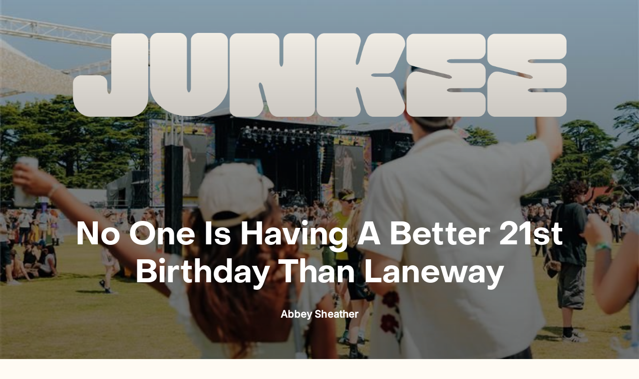

--- FILE ---
content_type: text/html; charset=utf-8
request_url: https://junkee.com/
body_size: 19855
content:
<!DOCTYPE html><html lang="en" class="sr"><head><meta charSet="utf-8"/><meta name="viewport" content="width=device-width, initial-scale=1, maximum-scale=3, user-scalable=no"/><link rel="stylesheet" href="/_next/static/css/135d56742a3febec.css" data-precedence="next"/><link rel="stylesheet" href="/_next/static/css/00c4e30c31be2b4d.css" data-precedence="next"/><link rel="preload" as="script" fetchPriority="low" href="/_next/static/chunks/webpack-293c39e618b79ab5.js"/><script src="/_next/static/chunks/fd9d1056-a27b9598e61b18b8.js" async="" type="d9c52e0c07d5dc95729d087c-text/javascript"></script><script src="/_next/static/chunks/7023-2d63e4d17097f57f.js" async="" type="d9c52e0c07d5dc95729d087c-text/javascript"></script><script src="/_next/static/chunks/main-app-881f01dbe13267cd.js" async="" type="d9c52e0c07d5dc95729d087c-text/javascript"></script><script src="/_next/static/chunks/13b76428-2766062259657f3c.js" async="" type="d9c52e0c07d5dc95729d087c-text/javascript"></script><script src="/_next/static/chunks/231-d538d62124dcb9a5.js" async="" type="d9c52e0c07d5dc95729d087c-text/javascript"></script><script src="/_next/static/chunks/3438-168f6cc71e24f0e8.js" async="" type="d9c52e0c07d5dc95729d087c-text/javascript"></script><script src="/_next/static/chunks/8173-a6929e6adab3cd94.js" async="" type="d9c52e0c07d5dc95729d087c-text/javascript"></script><script src="/_next/static/chunks/1044-f1fdec048ea00348.js" async="" type="d9c52e0c07d5dc95729d087c-text/javascript"></script><script src="/_next/static/chunks/3697-827a37c16c36b6c7.js" async="" type="d9c52e0c07d5dc95729d087c-text/javascript"></script><script src="/_next/static/chunks/4911-5101d8ee45e550ff.js" async="" type="d9c52e0c07d5dc95729d087c-text/javascript"></script><script src="/_next/static/chunks/6725-e6f6c031a5f0bda2.js" async="" type="d9c52e0c07d5dc95729d087c-text/javascript"></script><script src="/_next/static/chunks/app/page-d34cf78378958e2d.js" async="" type="d9c52e0c07d5dc95729d087c-text/javascript"></script><script src="/_next/static/chunks/8125-0b28254db5a3295f.js" async="" type="d9c52e0c07d5dc95729d087c-text/javascript"></script><script src="/_next/static/chunks/6477-a8bc2c4b0d4ae5ca.js" async="" type="d9c52e0c07d5dc95729d087c-text/javascript"></script><script src="/_next/static/chunks/9053-495f723e046ee710.js" async="" type="d9c52e0c07d5dc95729d087c-text/javascript"></script><script src="/_next/static/chunks/1011-5a7a407c5474f093.js" async="" type="d9c52e0c07d5dc95729d087c-text/javascript"></script><script src="/_next/static/chunks/app/layout-0eb1697446546cc6.js" async="" type="d9c52e0c07d5dc95729d087c-text/javascript"></script><script src="/_next/static/chunks/app/loading-bc53bbc9d912602c.js" async="" type="d9c52e0c07d5dc95729d087c-text/javascript"></script><script async="" defer="" src="https://connect.facebook.net/en_US/sdk.js#xfbml=1&amp;version=v3.2" type="d9c52e0c07d5dc95729d087c-text/javascript"></script><script async="" src="https://www.tiktok.com/embed.js" type="d9c52e0c07d5dc95729d087c-text/javascript"></script><script async="" src="https://platform.instagram.com/en_US/embeds.js" type="d9c52e0c07d5dc95729d087c-text/javascript"></script><script async="" src="https://platform.twitter.com/widgets.js" charSet="utf-8" type="d9c52e0c07d5dc95729d087c-text/javascript"></script><script async="" type="d9c52e0c07d5dc95729d087c-text/javascript" src="https://widget.gleamjs.io/e.js"></script><title>Junkee</title><meta name="description" content="Your guide to the stuff others miss in culture, music and social justice. We&#x27;re an award-winning publisher that adds to the conversation, not the noise."/><meta property="og:title" content="Junkee"/><meta property="og:description" content="Your guide to the stuff others miss in culture, music and social justice. We&#x27;re an award-winning publisher that adds to the conversation, not the noise."/><meta property="og:url" content="https://junkee.com"/><meta property="og:site_name" content="Junkee"/><meta property="og:locale" content="en_US"/><meta property="og:image" content="https://junkee.com/junkee/junkee-cover.png"/><meta property="og:image:width" content="1800"/><meta property="og:image:height" content="1600"/><meta property="og:image" content="https://junkee.com/junkee/junkee-logo.png"/><meta property="og:image:width" content="400"/><meta property="og:image:height" content="400"/><meta property="og:type" content="website"/><meta name="twitter:card" content="summary_large_image"/><meta name="twitter:title" content="Junkee"/><meta name="twitter:description" content="Your guide to the stuff others miss in culture, music and social justice. We&#x27;re an award-winning publisher that adds to the conversation, not the noise."/><meta name="twitter:image" content="https://junkee.com/junkee/junkee-cover.png"/><meta name="twitter:image:width" content="1800"/><meta name="twitter:image:height" content="1600"/><meta name="twitter:image" content="https://junkee.com/junkee/junkee-logo.png"/><meta name="twitter:image:width" content="400"/><meta name="twitter:image:height" content="400"/><link rel="shortcut icon" href="/favicon/favicon.png"/><link rel="icon" href="/favicon/favicon.png"/><link rel="icon" href="https://junkee.com/favicon/favicon.png"/><link rel="icon" href="/favicon/favicon.png" media="(prefers-color-scheme: light)"/><link rel="apple-touch-icon" href="/favicon/favicon.png"/><link rel="apple-touch-icon" href="/favicon/favicon.png" sizes="180x180" type="image/png"/><link rel="apple-touch-icon-precomposed" href="/favicon/favicon.png"/><!--$!--><template data-dgst="BAILOUT_TO_CLIENT_SIDE_RENDERING"></template><!--/$--><!--$!--><template data-dgst="BAILOUT_TO_CLIENT_SIDE_RENDERING"></template><!--/$--><script src="/_next/static/chunks/polyfills-78c92fac7aa8fdd8.js" noModule="" type="d9c52e0c07d5dc95729d087c-text/javascript"></script></head><body><!--$!--><template data-dgst="BAILOUT_TO_CLIENT_SIDE_RENDERING"></template><!--/$--><header class="header    header--home"><span class="header__vh-item"></span><div class="container"><div class="header__inner"><div class="header__logo-holder"><a aria-label="Logo" class="header__logo" href="/"><img alt="logo chocolate" loading="lazy" width="2888" height="481" decoding="async" data-nimg="1" style="color:transparent" srcSet="/_next/image?url=%2Fjunkee%2Fjunkee-logo-chocolate.png&amp;w=3840&amp;q=100 1x" src="/_next/image?url=%2Fjunkee%2Fjunkee-logo-chocolate.png&amp;w=3840&amp;q=100"/></a></div><div class="header__nav"><div class="checkbox-navigation"><ul class="checkbox-navigation__list"><li class="checkbox-navigation__list-item"><div class="checkbox-navigation__item-header"><span>Interests</span><svg width="24" height="24" viewBox="0 0 24 24" fill="none" xmlns="http://www.w3.org/2000/svg"><path d="M6 9L12 15L18 9" stroke="currentColor" stroke-width="2" stroke-linecap="round" stroke-linejoin="round"></path></svg></div><div class="checkbox-navigation__inner"><div class="checkbox-navigation__content"><ul class="checkbox-navigation__checkbox-group"><li><a href="/categories/culture">Culture</a></li><li><a href="/categories/music">Music</a></li><li><a href="/categories/social-justice">Social Justice</a></li></ul></div></div></li><li class="checkbox-navigation__list-item"><div class="checkbox-navigation__item-header"><span>Series</span><svg width="24" height="24" viewBox="0 0 24 24" fill="none" xmlns="http://www.w3.org/2000/svg"><path d="M6 9L12 15L18 9" stroke="currentColor" stroke-width="2" stroke-linecap="round" stroke-linejoin="round"></path></svg></div><div class="checkbox-navigation__inner"><div class="checkbox-navigation__content"><ul class="checkbox-navigation__checkbox-group"><li><a href="/series/sucks">Sucks</a></li><li><a href="/series/welcome-to-xcx-world">Welcome to XCX World</a></li><li><a href="/series/the-phodcast">The Phodcast</a></li></ul></div></div></li><li class="checkbox-navigation__list-item"><div class="checkbox-navigation__item-header"><span>Voices</span><svg width="24" height="24" viewBox="0 0 24 24" fill="none" xmlns="http://www.w3.org/2000/svg"><path d="M6 9L12 15L18 9" stroke="currentColor" stroke-width="2" stroke-linecap="round" stroke-linejoin="round"></path></svg></div><div class="checkbox-navigation__inner"><div class="checkbox-navigation__content"><ul class="checkbox-navigation__checkbox-group"><li><a href="/voices/nick-bhasin">Nick Bhasin</a></li><li><a href="/voices/Lia-Kim">Lia Kim</a></li><li><a href="/voices/Talecia-Vescio">Talecia Vescio</a></li><li><a href="/voices/Frank-Tremain">Frank Tremain</a></li><li><a href="https://punkee.com.au/voices/Abbey-Sheather">Abbey Sheather</a></li><li><a href="https://punkee.com.au/voices/Nishika-Sharma">Nishika Sharma</a></li><li><a href="/voices/Jannah-Anderson">Jannah Anderson</a></li><li><a href="/voices/Alice-Griffin">Alice Griffin</a></li><li><a href="/voices/ky-stewart">Ky Stewart</a></li><li><a href="/voices/Simone-Margett">Simone Margett</a></li><li><a href="/voices/Varsha-Yajman">Varsha Yajman</a></li><li><a href="/voices/Paul-Silva">Paul Silva</a></li></ul></div></div></li><li class="checkbox-navigation__list-item"><a aria-label="nav-link-4" class="checkbox-navigation__item-header checkbox-navigation__link" href="https://junkee.substack.com/">Newsletter</a></li></ul></div></div><div class="header__right"><button aria-label="Hamburger" class="header__hamburger"><svg width="24" height="24" viewBox="0 0 24 24" fill="none" xmlns="http://www.w3.org/2000/svg"><path d="M3 18H21" stroke="currentColor" stroke-width="2" stroke-linecap="square" stroke-linejoin="round"></path><path d="M3 12H21" stroke="currentColor" stroke-width="2" stroke-linecap="square" stroke-linejoin="round"></path><path d="M3 6H21" stroke="currentColor" stroke-width="2" stroke-linecap="square" stroke-linejoin="round"></path></svg></button></div></div></div><div class="main-navigation"><div class="main-navigation__bg-close"></div><div class="main-navigation__inner"><div class="main-navigation__header"><a aria-label="Logo" class="main-navigation__logo" href="/"><img alt="logo chocolate" loading="lazy" width="2888" height="481" decoding="async" data-nimg="1" style="color:transparent" srcSet="/_next/image?url=%2Fjunkee%2Fjunkee-logo-chocolate.png&amp;w=3840&amp;q=100 1x" src="/_next/image?url=%2Fjunkee%2Fjunkee-logo-chocolate.png&amp;w=3840&amp;q=100"/></a><button aria-label="Menu close" class="main-navigation__close"><svg width="14" height="14" viewBox="0 0 14 14" fill="none" xmlns="http://www.w3.org/2000/svg"><path d="M1.4 14L0 12.6L5.6 7L0 1.4L1.4 0L7 5.6L12.6 0L14 1.4L8.4 7L14 12.6L12.6 14L7 8.4L1.4 14Z" fill="currentColor"></path></svg></button></div><ul class="main-navigation__nav"><div class="checkbox-navigation"><ul class="checkbox-navigation__list"><li class="checkbox-navigation__list-item"><div class="checkbox-navigation__item-header"><span>Interests</span><svg width="24" height="24" viewBox="0 0 24 24" fill="none" xmlns="http://www.w3.org/2000/svg"><path d="M6 9L12 15L18 9" stroke="currentColor" stroke-width="2" stroke-linecap="round" stroke-linejoin="round"></path></svg></div><div class="checkbox-navigation__inner"><div class="checkbox-navigation__content"><ul class="checkbox-navigation__checkbox-group"><li><a href="/categories/culture">Culture</a></li><li><a href="/categories/music">Music</a></li><li><a href="/categories/social-justice">Social Justice</a></li></ul></div></div></li><li class="checkbox-navigation__list-item"><div class="checkbox-navigation__item-header"><span>Series</span><svg width="24" height="24" viewBox="0 0 24 24" fill="none" xmlns="http://www.w3.org/2000/svg"><path d="M6 9L12 15L18 9" stroke="currentColor" stroke-width="2" stroke-linecap="round" stroke-linejoin="round"></path></svg></div><div class="checkbox-navigation__inner"><div class="checkbox-navigation__content"><ul class="checkbox-navigation__checkbox-group"><li><a href="/series/sucks">Sucks</a></li><li><a href="/series/welcome-to-xcx-world">Welcome to XCX World</a></li><li><a href="/series/the-phodcast">The Phodcast</a></li></ul></div></div></li><li class="checkbox-navigation__list-item"><div class="checkbox-navigation__item-header"><span>Voices</span><svg width="24" height="24" viewBox="0 0 24 24" fill="none" xmlns="http://www.w3.org/2000/svg"><path d="M6 9L12 15L18 9" stroke="currentColor" stroke-width="2" stroke-linecap="round" stroke-linejoin="round"></path></svg></div><div class="checkbox-navigation__inner"><div class="checkbox-navigation__content"><ul class="checkbox-navigation__checkbox-group"><li><a href="/voices/nick-bhasin">Nick Bhasin</a></li><li><a href="/voices/Lia-Kim">Lia Kim</a></li><li><a href="/voices/Talecia-Vescio">Talecia Vescio</a></li><li><a href="/voices/Frank-Tremain">Frank Tremain</a></li><li><a href="https://punkee.com.au/voices/Abbey-Sheather">Abbey Sheather</a></li><li><a href="https://punkee.com.au/voices/Nishika-Sharma">Nishika Sharma</a></li><li><a href="/voices/Jannah-Anderson">Jannah Anderson</a></li><li><a href="/voices/Alice-Griffin">Alice Griffin</a></li><li><a href="/voices/ky-stewart">Ky Stewart</a></li><li><a href="/voices/Simone-Margett">Simone Margett</a></li><li><a href="/voices/Varsha-Yajman">Varsha Yajman</a></li><li><a href="/voices/Paul-Silva">Paul Silva</a></li></ul></div></div></li><li class="checkbox-navigation__list-item"><a aria-label="nav-link-4" class="checkbox-navigation__link" href="https://junkee.substack.com/">Newsletter</a></li></ul></div><li class="main-navigation__list-item"><a aria-label="nav-link-2" target="_self" href="/about-us">About</a></li><li class="main-navigation__list-item"><a aria-label="nav-link-3" target="_self" href="/about-us#element-2">Contact</a></li></ul><div class="main-navigation__bottom"><div class="follow-section main-navigation__follow"><ul class="follow-section__social"><li><a target="_blank" href="https://www.tiktok.com/@junkeedotcom?lang=en"><svg width="20" height="21" viewBox="0 0 20 21" fill="none" xmlns="http://www.w3.org/2000/svg"><g clip-path="url(#clip0_3416_12018)"><path d="M14.2269 0.242188H10.8563V13.8654C10.8563 15.4886 9.56 16.8219 7.94672 16.8219C6.33345 16.8219 5.03708 15.4886 5.03708 13.8654C5.03708 12.2712 6.30465 10.9668 7.86031 10.9089V7.48858C4.4321 7.54652 1.6665 10.3581 1.6665 13.8654C1.6665 17.4016 4.48972 20.2422 7.97554 20.2422C11.4613 20.2422 14.2845 17.3726 14.2845 13.8654V6.87985C15.5521 7.80741 17.1077 8.35813 18.7498 8.38713V4.96683C16.2147 4.87987 14.2269 2.79291 14.2269 0.242188Z" fill="currentColor"></path></g><defs><clipPath id="clip0_3416_12018"><rect width="20" height="20" fill="currentColor" transform="translate(0 0.242188)"></rect></clipPath></defs></svg></a></li><li><a target="_blank" href="https://www.instagram.com/junkee/?hl=en"><svg width="20" height="21" viewBox="0 0 20 21" fill="none" xmlns="http://www.w3.org/2000/svg"><g clip-path="url(#clip0_3416_12022)"><path d="M10 2.04297C12.6719 2.04297 12.9883 2.05469 14.0391 2.10156C15.0156 2.14453 15.543 2.30859 15.8945 2.44531C16.3594 2.625 16.6953 2.84375 17.043 3.19141C17.3945 3.54297 17.6094 3.875 17.7891 4.33984C17.9258 4.69141 18.0898 5.22266 18.1328 6.19531C18.1797 7.25 18.1914 7.56641 18.1914 10.2344C18.1914 12.9063 18.1797 13.2227 18.1328 14.2734C18.0898 15.25 17.9258 15.7773 17.7891 16.1289C17.6094 16.5938 17.3906 16.9297 17.043 17.2773C16.6914 17.6289 16.3594 17.8438 15.8945 18.0234C15.543 18.1602 15.0117 18.3242 14.0391 18.3672C12.9844 18.4141 12.668 18.4258 10 18.4258C7.32813 18.4258 7.01172 18.4141 5.96094 18.3672C4.98438 18.3242 4.45703 18.1602 4.10547 18.0234C3.64063 17.8438 3.30469 17.625 2.95703 17.2773C2.60547 16.9258 2.39063 16.5938 2.21094 16.1289C2.07422 15.7773 1.91016 15.2461 1.86719 14.2734C1.82031 13.2188 1.80859 12.9023 1.80859 10.2344C1.80859 7.5625 1.82031 7.24609 1.86719 6.19531C1.91016 5.21875 2.07422 4.69141 2.21094 4.33984C2.39063 3.875 2.60938 3.53906 2.95703 3.19141C3.30859 2.83984 3.64063 2.625 4.10547 2.44531C4.45703 2.30859 4.98828 2.14453 5.96094 2.10156C7.01172 2.05469 7.32813 2.04297 10 2.04297ZM10 0.242188C7.28516 0.242188 6.94531 0.253906 5.87891 0.300781C4.81641 0.347656 4.08594 0.519531 3.45313 0.765625C2.79297 1.02344 2.23438 1.36328 1.67969 1.92188C1.12109 2.47656 0.78125 3.03516 0.523438 3.69141C0.277344 4.32813 0.105469 5.05469 0.0585938 6.11719C0.0117188 7.1875 0 7.52734 0 10.2422C0 12.957 0.0117188 13.2969 0.0585938 14.3633C0.105469 15.4258 0.277344 16.1563 0.523438 16.7891C0.78125 17.4492 1.12109 18.0078 1.67969 18.5625C2.23438 19.1172 2.79297 19.4609 3.44922 19.7148C4.08594 19.9609 4.8125 20.1328 5.875 20.1797C6.94141 20.2266 7.28125 20.2383 9.99609 20.2383C12.7109 20.2383 13.0508 20.2266 14.1172 20.1797C15.1797 20.1328 15.9102 19.9609 16.543 19.7148C17.1992 19.4609 17.7578 19.1172 18.3125 18.5625C18.8672 18.0078 19.2109 17.4492 19.4648 16.793C19.7109 16.1563 19.8828 15.4297 19.9297 14.3672C19.9766 13.3008 19.9883 12.9609 19.9883 10.2461C19.9883 7.53125 19.9766 7.19141 19.9297 6.125C19.8828 5.0625 19.7109 4.33203 19.4648 3.69922C19.2188 3.03516 18.8789 2.47656 18.3203 1.92188C17.7656 1.36719 17.207 1.02344 16.5508 0.769531C15.9141 0.523438 15.1875 0.351563 14.125 0.304688C13.0547 0.253906 12.7148 0.242188 10 0.242188Z" fill="currentColor"></path><path d="M10 5.10547C7.16406 5.10547 4.86328 7.40625 4.86328 10.2422C4.86328 13.0781 7.16406 15.3789 10 15.3789C12.8359 15.3789 15.1367 13.0781 15.1367 10.2422C15.1367 7.40625 12.8359 5.10547 10 5.10547ZM10 13.5742C8.16016 13.5742 6.66797 12.082 6.66797 10.2422C6.66797 8.40234 8.16016 6.91016 10 6.91016C11.8398 6.91016 13.332 8.40234 13.332 10.2422C13.332 12.082 11.8398 13.5742 10 13.5742Z" fill="currentColor"></path><path d="M16.5391 4.90235C16.5391 5.56641 16 6.10157 15.3398 6.10157C14.6758 6.10157 14.1406 5.5625 14.1406 4.90235C14.1406 4.23828 14.6797 3.70312 15.3398 3.70312C16 3.70312 16.5391 4.24219 16.5391 4.90235Z" fill="currentColor"></path></g><defs><clipPath id="clip0_3416_12022"><rect width="20" height="20" fill="currentColor" transform="translate(0 0.242188)"></rect></clipPath></defs></svg></a></li><li><a target="_blank" href="https://www.youtube.com/@junkee"><svg width="20" height="21" viewBox="0 0 20 21" fill="none" xmlns="http://www.w3.org/2000/svg"><path d="M19.8008 6.24219C19.8008 6.24219 19.6055 4.86328 19.0039 4.25781C18.2422 3.46094 17.3906 3.45703 17 3.41016C14.2031 3.20703 10.0039 3.20703 10.0039 3.20703H9.99609C9.99609 3.20703 5.79688 3.20703 3 3.41016C2.60938 3.45703 1.75781 3.46094 0.996094 4.25781C0.394531 4.86328 0.203125 6.24219 0.203125 6.24219C0.203125 6.24219 0 7.86328 0 9.48047V10.9961C0 12.6133 0.199219 14.2344 0.199219 14.2344C0.199219 14.2344 0.394531 15.6133 0.992187 16.2188C1.75391 17.0156 2.75391 16.9883 3.19922 17.0742C4.80078 17.2266 10 17.2734 10 17.2734C10 17.2734 14.2031 17.2656 17 17.0664C17.3906 17.0195 18.2422 17.0156 19.0039 16.2188C19.6055 15.6133 19.8008 14.2344 19.8008 14.2344C19.8008 14.2344 20 12.6172 20 10.9961V9.48047C20 7.86328 19.8008 6.24219 19.8008 6.24219ZM7.93359 12.8359V7.21484L13.3359 10.0352L7.93359 12.8359Z" fill="currentColor"></path></svg></a></li><li><a target="_blank" href="https://www.pinterest.com.au/junkeedotcom/"><svg xmlns="http://www.w3.org/2000/svg" width="20" height="21" viewBox="0 0 496 512" fill="currentColor"><path d="M496 256c0 137-111 248-248 248-25.6 0-50.2-3.9-73.4-11.1 10.1-16.5 25.2-43.5 30.8-65 3-11.6 15.4-59 15.4-59 8.1 15.4 31.7 28.5 56.8 28.5 74.8 0 128.7-68.8 128.7-154.3 0-81.9-66.9-143.2-152.9-143.2-107 0-163.9 71.8-163.9 150.1 0 36.4 19.4 81.7 50.3 96.1 4.7 2.2 7.2 1.2 8.3-3.3 .8-3.4 5-20.3 6.9-28.1 .6-2.5 .3-4.7-1.7-7.1-10.1-12.5-18.3-35.3-18.3-56.6 0-54.7 41.4-107.6 112-107.6 60.9 0 103.6 41.5 103.6 100.9 0 67.1-33.9 113.6-78 113.6-24.3 0-42.6-20.1-36.7-44.8 7-29.5 20.5-61.3 20.5-82.6 0-19-10.2-34.9-31.4-34.9-24.9 0-44.9 25.7-44.9 60.2 0 22 7.4 36.8 7.4 36.8s-24.5 103.8-29 123.2c-5 21.4-3 51.6-.9 71.2C65.4 450.9 0 361.1 0 256 0 119 111 8 248 8s248 111 248 248z"></path></svg></a></li><li><a target="_blank" href="https://letterboxd.com/junkee/"><svg xmlns="http://www.w3.org/2000/svg" width="20" height="21" viewBox="0 0 448 512" fill="currentColor"><path d="M384 32c35.3 0 64 28.7 64 64V416c0 35.3-28.7 64-64 64H64c-35.3 0-64-28.7-64-64V96C0 60.7 28.7 32 64 32H384zM105.1 187C66.4 187 35 218.3 35 257s31.4 70 70.1 70c24.8 0 46.5-12.8 59-32.2l.5-.7-.4-.6c-6.5-10.6-10.2-23.1-10.2-36.5c0-13.6 3.9-26.3 10.6-37.1c-12.4-19.8-34.4-32.9-59.5-32.9zM224 187c-24.8 0-46.5 12.8-59 32.2l-.5 .7 .4 .6c6.5 10.6 10.2 23.1 10.2 36.5c0 13.6-3.9 26.3-10.6 37.1C176.9 313.8 198.9 327 224 327c24.8 0 46.5-12.8 59-32.2l.5-.7-.4-.6c-6.5-10.6-10.2-23.1-10.2-36.5c0-13.6 3.9-26.3 10.6-37.1C271.1 200.2 249.1 187 224 187zm118.9 0c-24.8 0-46.5 12.8-59 32.2l-.5 .7 .4 .6c6.5 10.6 10.2 23.1 10.2 36.5c0 13.6-3.9 26.3-10.6 37.1c12.4 19.8 34.4 32.9 59.5 32.9c38.7 0 70.1-31.3 70.1-70s-31.4-70-70.1-70z"></path></svg></a></li></ul></div></div></div></div></header><main class="main"><!--$--><!--$!--><template data-dgst="BAILOUT_TO_CLIENT_SIDE_RENDERING"></template><!--/$--><div class="element digital-cover"><div class="digital-cover__bg-image digital-cover__bg-image--desktop hidden md:block" style="background-image:url(https://pub-53d59440ab1844a49b8f207c97670e75.r2.dev/Laneway_Travis_Banko_Int_afde2ade35.png)"></div><div class="digital-cover__bg-image digital-cover__bg-image--mobile md:hidden" style="background-image:url(https://pub-53d59440ab1844a49b8f207c97670e75.r2.dev/Laneway_Travis_Banko_Int_afde2ade35.png)"></div><div class="digital-cover__inner"><a target="_self" class="digital-cover__bg-link" href="/articles/laneway-festival-travis-banko-interview"></a><div class="digital-cover__logo"><div class="container"><img alt="logo cream" loading="lazy" width="2888" height="481" decoding="async" data-nimg="1" style="color:transparent" srcSet="/_next/image?url=%2Fjunkee%2Fjunkee-logo-cream.png&amp;w=3840&amp;q=100 1x" src="/_next/image?url=%2Fjunkee%2Fjunkee-logo-cream.png&amp;w=3840&amp;q=100"/></div></div><div class="digital-cover__content"><div class="container"><h1 class="h1-lg digital-cover__title"><a target="_self" href="/articles/laneway-festival-travis-banko-interview">No One Is Having A Better 21st Birthday Than Laneway</a></h1><p class="digital-cover__excerpt">      </p><p class="text-xl digital-cover__member"><a href="/voices/Abbey-Sheather">Abbey Sheather</a></p></div></div></div></div><!--$!--><template data-dgst="BAILOUT_TO_CLIENT_SIDE_RENDERING"></template><!--/$--><!--/$--></main><div class="element subscribe"><div class="container"><div class="subscribe__inner"><h2 class="h4 subscribe__title">Let the best of Junkee come to you. Subscribe now.</h2><div class="subscribe__form"><form><input type="email" placeholder="Enter Email" value=""/><button aria-label="Subscribe" type="submit" class="btn btn--white">Button <svg width="16" height="17" viewBox="0 0 16 17" fill="none" xmlns="http://www.w3.org/2000/svg"><path d="M14 10.2505V12.9172C14 13.2708 13.8595 13.6099 13.6095 13.86C13.3594 14.11 13.0203 14.2505 12.6667 14.2505H3.33333C2.97971 14.2505 2.64057 14.11 2.39052 13.86C2.14048 13.6099 2 13.2708 2 12.9172V10.2505" stroke="currentColor" stroke-linecap="square" stroke-linejoin="round"></path><path d="M11.3332 5.58382L7.99984 2.25049L4.6665 5.58382" stroke="currentColor" stroke-linecap="square"></path><path d="M8 2.75049V10.2505" stroke="currentColor" stroke-linecap="square"></path></svg></button></form></div><p class="subscribe__content">By entering your email and clicking ‘Subscribe’ you agree to join Junkee’s mailing list. You can unsubscribe at any time by clicking the link in the footer of our emails. For information about our privacy practices, read our Privacy Policy.</p></div></div></div><div class="newsletter-form_newsletterForm__eBTQJ"><div class="container"><div class="newsletter-form_newsletterFormInner__eaHNh"><h3 class="newsletter-form_newsletterFormTitle__CrmfC">Culture analysis you&#x27;ll tell your bestie.</h3><div class="newsletter-form_newsletterFormContentHolder__bXEjG"><div class="newsletter-form_newsletterFormHolder__LFq_u"><div class="contact-form"><form class="contact-form__form"><fieldset class="contact-form__fieldset"><div class="form-field"><input id="email" type="email" required="" placeholder="Email" name="email"/></div></fieldset><button type="submit" class="btn btn--lg btn--white" id="subscription-submit-button">Submit</button></form></div></div><div class="newsletter-form_newsletterFormContent__FzKQI"><div class="ck-content typography" id="js-content-holder"><p>It's free! Subscribe to see us in your inbox every Wednesday</p></div></div></div></div></div></div><footer class="footer"><div class="container"><div class="footer__inner"><div class="footer__bottom"><ul class="footer__secondary-nav"><li><a href="/"><svg version="1.0" xmlns="http://www.w3.org/2000/svg" width="962.000000pt" height="962.000000pt" viewBox="0 0 962.000000 962.000000" preserveAspectRatio="xMidYMid meet"><g transform="translate(0.000000,962.000000) scale(0.100000,-0.100000)" fill="currentColor" stroke="none"><path d="M390 9581 c-86 -28 -134 -56 -203 -121 -71 -66 -118 -145 -142 -235 -13 -53 -15 -538 -15 -4430 0 -3972 1 -4376 16 -4426 26 -90 73 -166 141 -229 69 -65 127 -99 212 -124 50 -15 435 -16 4431 -16 3996 0 4381 1 4431 16 138 41 255 138 317 262 l37 76 0 4446 0 4446 -37 76 c-62 124 -179 221 -317 262 -50 15 -435 16 -4435 15 -4171 0 -4384 -1 -4436 -18z m7515 -954 c225 -79 390 -246 466 -472 l24 -70 0 -2830 0 -2830 -28 -120 c-90 -384 -260 -693 -518 -940 -245 -235 -517 -378 -849 -446 l-115 -24 -1995 0 c-1896 0 -2000 1 -2090 18 -327 64 -612 219 -852 463 -253 257 -407 552 -494 944 l-28 125 -4 822 c-3 799 -2 824 17 908 25 103 49 158 108 247 93 141 255 256 419 298 74 19 115 20 1048 20 951 0 973 0 1046 -21 125 -34 224 -92 321 -189 95 -94 141 -168 185 -295 l28 -80 6 -420 c7 -419 7 -420 34 -509 33 -109 39 -121 84 -168 44 -46 77 -49 122 -12 46 39 86 128 109 240 20 98 21 129 21 2419 0 2598 -6 2388 76 2555 40 80 62 109 138 185 101 101 188 153 316 192 l75 22 1125 -2 1125 -2 80 -28z"></path></g></svg></a></li><li><a href="/about-us">About</a></li><li><a href="/about-us#element-2">Contact</a></li><li><a href="/about-us#element-2">Advertise</a></li><li><a href="/terms-and-conditions">T&amp;C</a></li><li><a href="/privacy-policy">Privacy</a></li><li><a href="/ai-terms">AI Policy</a></li><li><a href="https://junkee.com/articles/junkee-archive-how-it-works">Junkee Archive</a></li></ul></div><div class="footer__bottom-content"><p class="footer__bottom-text">Junkee Media acknowledges the Traditional Owners of the land on which Junkee HQ is located, the Gadigal people of the Eora Nation.</p><p class="footer__copyright">© 2024 Junkee Media. All rights reserved.</p></div></div></div></footer><script src="/_next/static/chunks/webpack-293c39e618b79ab5.js" async="" type="d9c52e0c07d5dc95729d087c-text/javascript"></script><script type="d9c52e0c07d5dc95729d087c-text/javascript">(self.__next_f=self.__next_f||[]).push([0]);self.__next_f.push([2,null])</script><script type="d9c52e0c07d5dc95729d087c-text/javascript">self.__next_f.push([1,"1:HL[\"/_next/static/css/135d56742a3febec.css\",\"style\"]\n2:HL[\"/_next/static/css/00c4e30c31be2b4d.css\",\"style\"]\n"])</script><script type="d9c52e0c07d5dc95729d087c-text/javascript">self.__next_f.push([1,"3:I[5751,[],\"\"]\n6:\"$Sreact.suspense\"\n7:I[912,[\"6990\",\"static/chunks/13b76428-2766062259657f3c.js\",\"231\",\"static/chunks/231-d538d62124dcb9a5.js\",\"3438\",\"static/chunks/3438-168f6cc71e24f0e8.js\",\"8173\",\"static/chunks/8173-a6929e6adab3cd94.js\",\"1044\",\"static/chunks/1044-f1fdec048ea00348.js\",\"3697\",\"static/chunks/3697-827a37c16c36b6c7.js\",\"4911\",\"static/chunks/4911-5101d8ee45e550ff.js\",\"6725\",\"static/chunks/6725-e6f6c031a5f0bda2.js\",\"1931\",\"static/chunks/app/page-d34cf78378958e2d.js\"],\"BailoutToCSR\"]\n8:I[5916,[\"231\",\"static/chunks/231-d538d62124dcb9a5.js\",\"8173\",\"static/chunks/8173-a6929e6adab3cd94.js\",\"8125\",\"static/chunks/8125-0b28254db5a3295f.js\",\"6477\",\"static/chunks/6477-a8bc2c4b0d4ae5ca.js\",\"9053\",\"static/chunks/9053-495f723e046ee710.js\",\"1011\",\"static/chunks/1011-5a7a407c5474f093.js\",\"3185\",\"static/chunks/app/layout-0eb1697446546cc6.js\"],\"default\"]\n9:I[3502,[\"231\",\"static/chunks/231-d538d62124dcb9a5.js\",\"8173\",\"static/chunks/8173-a6929e6adab3cd94.js\",\"8125\",\"static/chunks/8125-0b28254db5a3295f.js\",\"6477\",\"static/chunks/6477-a8bc2c4b0d4ae5ca.js\",\"9053\",\"static/chunks/9053-495f723e046ee710.js\",\"1011\",\"static/chunks/1011-5a7a407c5474f093.js\",\"3185\",\"static/chunks/app/layout-0eb1697446546cc6.js\"],\"default\"]\na:I[4497,[\"231\",\"static/chunks/231-d538d62124dcb9a5.js\",\"8173\",\"static/chunks/8173-a6929e6adab3cd94.js\",\"8125\",\"static/chunks/8125-0b28254db5a3295f.js\",\"6477\",\"static/chunks/6477-a8bc2c4b0d4ae5ca.js\",\"9053\",\"static/chunks/9053-495f723e046ee710.js\",\"1011\",\"static/chunks/1011-5a7a407c5474f093.js\",\"3185\",\"static/chunks/app/layout-0eb1697446546cc6.js\"],\"default\"]\nb:I[6600,[\"231\",\"static/chunks/231-d538d62124dcb9a5.js\",\"8173\",\"static/chunks/8173-a6929e6adab3cd94.js\",\"8125\",\"static/chunks/8125-0b28254db5a3295f.js\",\"6477\",\"static/chunks/6477-a8bc2c4b0d4ae5ca.js\",\"9053\",\"static/chunks/9053-495f723e046ee710.js\",\"1011\",\"static/chunks/1011-5a7a407c5474f093.js\",\"3185\",\"static/chunks/app/layout-0eb1697446546cc6.js\"],\"default\"]\nc:I[9275,[],\"\"]\nd:I[1343,[],\"\"]\ne:I[231,[\"231\",\"static/chunks/231-d538d62124dcb9a5.js\",\"8173\",\"stat"])</script><script type="d9c52e0c07d5dc95729d087c-text/javascript">self.__next_f.push([1,"ic/chunks/8173-a6929e6adab3cd94.js\",\"8125\",\"static/chunks/8125-0b28254db5a3295f.js\",\"6477\",\"static/chunks/6477-a8bc2c4b0d4ae5ca.js\",\"9053\",\"static/chunks/9053-495f723e046ee710.js\",\"1011\",\"static/chunks/1011-5a7a407c5474f093.js\",\"3185\",\"static/chunks/app/layout-0eb1697446546cc6.js\"],\"\"]\nf:I[1214,[\"231\",\"static/chunks/231-d538d62124dcb9a5.js\",\"8173\",\"static/chunks/8173-a6929e6adab3cd94.js\",\"8125\",\"static/chunks/8125-0b28254db5a3295f.js\",\"6477\",\"static/chunks/6477-a8bc2c4b0d4ae5ca.js\",\"9053\",\"static/chunks/9053-495f723e046ee710.js\",\"1011\",\"static/chunks/1011-5a7a407c5474f093.js\",\"3185\",\"static/chunks/app/layout-0eb1697446546cc6.js\"],\"default\"]\n10:I[2953,[\"231\",\"static/chunks/231-d538d62124dcb9a5.js\",\"8173\",\"static/chunks/8173-a6929e6adab3cd94.js\",\"8125\",\"static/chunks/8125-0b28254db5a3295f.js\",\"6477\",\"static/chunks/6477-a8bc2c4b0d4ae5ca.js\",\"9053\",\"static/chunks/9053-495f723e046ee710.js\",\"1011\",\"static/chunks/1011-5a7a407c5474f093.js\",\"3185\",\"static/chunks/app/layout-0eb1697446546cc6.js\"],\"default\"]\n11:I[6910,[\"8555\",\"static/chunks/app/loading-bc53bbc9d912602c.js\"],\"default\"]\n13:I[6130,[],\"\"]\n14:[]\n"])</script><script type="d9c52e0c07d5dc95729d087c-text/javascript">self.__next_f.push([1,"0:[[[\"$\",\"link\",\"0\",{\"rel\":\"stylesheet\",\"href\":\"/_next/static/css/135d56742a3febec.css\",\"precedence\":\"next\",\"crossOrigin\":\"$undefined\"}],[\"$\",\"link\",\"1\",{\"rel\":\"stylesheet\",\"href\":\"/_next/static/css/00c4e30c31be2b4d.css\",\"precedence\":\"next\",\"crossOrigin\":\"$undefined\"}]],[\"$\",\"$L3\",null,{\"buildId\":\"9_NI-lsCY62jJ18fR9cJK\",\"assetPrefix\":\"\",\"initialCanonicalUrl\":\"/\",\"initialTree\":[\"\",{\"children\":[\"__PAGE__\",{}]},\"$undefined\",\"$undefined\",true],\"initialSeedData\":[\"\",{\"children\":[\"__PAGE__\",{},[[\"$L4\",\"$L5\"],null],null]},[[\"$\",\"html\",null,{\"lang\":\"en\",\"className\":\"sr\",\"children\":[[\"$\",\"head\",null,{\"children\":[[\"$\",\"$6\",null,{\"fallback\":null,\"children\":[\"$\",\"$L7\",null,{\"reason\":\"next/dynamic\",\"children\":[\"$\",\"$L8\",null,{}]}]}],[\"$\",\"$6\",null,{\"fallback\":null,\"children\":[\"$\",\"$L7\",null,{\"reason\":\"next/dynamic\",\"children\":[\"$\",\"$L9\",null,{}]}]}]]}],[\"$\",\"body\",null,{\"children\":[[\"$\",\"$6\",null,{\"fallback\":null,\"children\":[\"$\",\"$L7\",null,{\"reason\":\"next/dynamic\",\"children\":[\"$\",\"$La\",null,{}]}]}],[\"$\",\"$Lb\",null,{}],[\"$\",\"main\",null,{\"className\":\"main\",\"children\":[\"$\",\"$Lc\",null,{\"parallelRouterKey\":\"children\",\"segmentPath\":[\"children\"],\"error\":\"$undefined\",\"errorStyles\":\"$undefined\",\"errorScripts\":\"$undefined\",\"template\":[\"$\",\"$Ld\",null,{}],\"templateStyles\":\"$undefined\",\"templateScripts\":\"$undefined\",\"notFound\":[\"$\",\"div\",null,{\"className\":\"element banner banner--404\",\"children\":[\"$\",\"div\",null,{\"className\":\"container-md\",\"children\":[\"$\",\"div\",null,{\"className\":\"banner__content\",\"children\":[[\"$\",\"h1\",null,{\"className\":\"banner__404-title\",\"children\":\"404\"}],[\"$\",\"h2\",null,{\"className\":\"h4 banner__text\",\"children\":[\"That page doesn’t exist. Try again or go back to our \",[\"$\",\"$Le\",null,{\"href\":\"/\",\"className\":\"underline\",\"children\":\"homepage.\"}]]}]]}]}]}],\"notFoundStyles\":[],\"styles\":null}]}],[\"$\",\"$Lf\",null,{\"title\":\"Let the best of Junkee come to you. Subscribe now.\",\"content\":\"By entering your email and clicking ‘Subscribe’ you agree to join Junkee’s mailing list. You can unsubscribe at any time by clicking the link in the footer of our emails. For information about our privacy practices, read our Privacy Policy.\"}],[\"$\",\"div\",null,{\"className\":\"newsletter-form_newsletterForm__eBTQJ\",\"children\":[\"$\",\"div\",null,{\"className\":\"container\",\"children\":[\"$\",\"div\",null,{\"className\":\"newsletter-form_newsletterFormInner__eaHNh\",\"children\":[[\"$\",\"h3\",null,{\"className\":\"newsletter-form_newsletterFormTitle__CrmfC\",\"children\":\"Culture analysis you'll tell your bestie.\"}],[\"$\",\"div\",null,{\"className\":\"newsletter-form_newsletterFormContentHolder__bXEjG\",\"children\":[[\"$\",\"div\",null,{\"className\":\"newsletter-form_newsletterFormHolder__LFq_u\",\"children\":[\"$\",\"$L10\",null,{}]}],[\"$\",\"div\",null,{\"className\":\"newsletter-form_newsletterFormContent__FzKQI\",\"children\":[[\"$\",\"script\",null,{\"async\":true,\"defer\":true,\"src\":\"https://connect.facebook.net/en_US/sdk.js#xfbml=1\u0026version=v3.2\"}],[\"$\",\"script\",null,{\"async\":true,\"src\":\"https://www.tiktok.com/embed.js\"}],[\"$\",\"script\",null,{\"async\":true,\"src\":\"https://platform.instagram.com/en_US/embeds.js\"}],[\"$\",\"script\",null,{\"async\":true,\"src\":\"https://platform.twitter.com/widgets.js\",\"charSet\":\"utf-8\"}],[\"$\",\"script\",null,{\"async\":true,\"type\":\"text/javascript\",\"src\":\"https://widget.gleamjs.io/e.js\"}],[\"$\",\"div\",null,{\"className\":\"ck-content typography\",\"id\":\"js-content-holder\",\"dangerouslySetInnerHTML\":{\"__html\":\"\u003cp\u003eIt's free! Subscribe to see us in your inbox every Wednesday\u003c/p\u003e\"}}]]}]]}]]}]}]}],[\"$\",\"footer\",null,{\"className\":\"footer\",\"children\":[\"$\",\"div\",null,{\"className\":\"container\",\"children\":[\"$\",\"div\",null,{\"className\":\"footer__inner\",\"children\":[[\"$\",\"div\",null,{\"className\":\"footer__bottom\",\"children\":[\"$\",\"ul\",null,{\"className\":\"footer__secondary-nav\",\"children\":[[\"$\",\"li\",null,{\"children\":[\"$\",\"$Le\",null,{\"href\":\"/\",\"children\":[\"$\",\"svg\",null,{\"version\":\"1.0\",\"xmlns\":\"http://www.w3.org/2000/svg\",\"width\":\"962.000000pt\",\"height\":\"962.000000pt\",\"viewBox\":\"0 0 962.000000 962.000000\",\"preserveAspectRatio\":\"xMidYMid meet\",\"children\":[\"$\",\"g\",null,{\"transform\":\"translate(0.000000,962.000000) scale(0.100000,-0.100000)\",\"fill\":\"currentColor\",\"stroke\":\"none\",\"children\":[\"$\",\"path\",null,{\"d\":\"M390 9581 c-86 -28 -134 -56 -203 -121 -71 -66 -118 -145 -142 -235 -13 -53 -15 -538 -15 -4430 0 -3972 1 -4376 16 -4426 26 -90 73 -166 141 -229 69 -65 127 -99 212 -124 50 -15 435 -16 4431 -16 3996 0 4381 1 4431 16 138 41 255 138 317 262 l37 76 0 4446 0 4446 -37 76 c-62 124 -179 221 -317 262 -50 15 -435 16 -4435 15 -4171 0 -4384 -1 -4436 -18z m7515 -954 c225 -79 390 -246 466 -472 l24 -70 0 -2830 0 -2830 -28 -120 c-90 -384 -260 -693 -518 -940 -245 -235 -517 -378 -849 -446 l-115 -24 -1995 0 c-1896 0 -2000 1 -2090 18 -327 64 -612 219 -852 463 -253 257 -407 552 -494 944 l-28 125 -4 822 c-3 799 -2 824 17 908 25 103 49 158 108 247 93 141 255 256 419 298 74 19 115 20 1048 20 951 0 973 0 1046 -21 125 -34 224 -92 321 -189 95 -94 141 -168 185 -295 l28 -80 6 -420 c7 -419 7 -420 34 -509 33 -109 39 -121 84 -168 44 -46 77 -49 122 -12 46 39 86 128 109 240 20 98 21 129 21 2419 0 2598 -6 2388 76 2555 40 80 62 109 138 185 101 101 188 153 316 192 l75 22 1125 -2 1125 -2 80 -28z\"}]}]}]}]}],[[\"$\",\"li\",\"2\",{\"children\":[\"$\",\"$Le\",null,{\"href\":\"/about-us\",\"children\":\"About\"}]}],[\"$\",\"li\",\"3\",{\"children\":[\"$\",\"$Le\",null,{\"href\":\"/about-us#element-2\",\"children\":\"Contact\"}]}],[\"$\",\"li\",\"4\",{\"children\":[\"$\",\"$Le\",null,{\"href\":\"/about-us#element-2\",\"children\":\"Advertise\"}]}],[\"$\",\"li\",\"5\",{\"children\":[\"$\",\"$Le\",null,{\"href\":\"/terms-and-conditions\",\"children\":\"T\u0026C\"}]}],[\"$\",\"li\",\"6\",{\"children\":[\"$\",\"$Le\",null,{\"href\":\"/privacy-policy\",\"children\":\"Privacy\"}]}],[\"$\",\"li\",\"7\",{\"children\":[\"$\",\"$Le\",null,{\"href\":\"/ai-terms\",\"children\":\"AI Policy\"}]}]],[\"$\",\"li\",null,{\"children\":[\"$\",\"$Le\",null,{\"href\":\"https://junkee.com/articles/junkee-archive-how-it-works\",\"children\":\"Junkee Archive\"}]}]]}]}],[\"$\",\"div\",null,{\"className\":\"footer__bottom-content\",\"children\":[[\"$\",\"p\",null,{\"className\":\"footer__bottom-text\",\"children\":\"Junkee Media acknowledges the Traditional Owners of the land on which Junkee HQ is located, the Gadigal people of the Eora Nation.\"}],[\"$\",\"p\",null,{\"className\":\"footer__copyright\",\"children\":\"© 2024 Junkee Media. All rights reserved.\"}]]}]]}]}]}]]}]]}],null],[[\"$\",\"$L11\",null,{}],[],[]]],\"couldBeIntercepted\":false,\"initialHead\":[false,\"$L12\"],\"globalErrorComponent\":\"$13\",\"missingSlots\":\"$W14\"}]]\n"])</script><script type="d9c52e0c07d5dc95729d087c-text/javascript">self.__next_f.push([1,"12:[[\"$\",\"meta\",\"0\",{\"name\":\"viewport\",\"content\":\"width=device-width, initial-scale=1, maximum-scale=3, user-scalable=no\"}],[\"$\",\"meta\",\"1\",{\"charSet\":\"utf-8\"}],[\"$\",\"title\",\"2\",{\"children\":\"Junkee\"}],[\"$\",\"meta\",\"3\",{\"name\":\"description\",\"content\":\"Your guide to the stuff others miss in culture, music and social justice. We're an award-winning publisher that adds to the conversation, not the noise.\"}],[\"$\",\"meta\",\"4\",{\"property\":\"og:title\",\"content\":\"Junkee\"}],[\"$\",\"meta\",\"5\",{\"property\":\"og:description\",\"content\":\"Your guide to the stuff others miss in culture, music and social justice. We're an award-winning publisher that adds to the conversation, not the noise.\"}],[\"$\",\"meta\",\"6\",{\"property\":\"og:url\",\"content\":\"https://junkee.com\"}],[\"$\",\"meta\",\"7\",{\"property\":\"og:site_name\",\"content\":\"Junkee\"}],[\"$\",\"meta\",\"8\",{\"property\":\"og:locale\",\"content\":\"en_US\"}],[\"$\",\"meta\",\"9\",{\"property\":\"og:image\",\"content\":\"https://junkee.com/junkee/junkee-cover.png\"}],[\"$\",\"meta\",\"10\",{\"property\":\"og:image:width\",\"content\":\"1800\"}],[\"$\",\"meta\",\"11\",{\"property\":\"og:image:height\",\"content\":\"1600\"}],[\"$\",\"meta\",\"12\",{\"property\":\"og:image\",\"content\":\"https://junkee.com/junkee/junkee-logo.png\"}],[\"$\",\"meta\",\"13\",{\"property\":\"og:image:width\",\"content\":\"400\"}],[\"$\",\"meta\",\"14\",{\"property\":\"og:image:height\",\"content\":\"400\"}],[\"$\",\"meta\",\"15\",{\"property\":\"og:type\",\"content\":\"website\"}],[\"$\",\"meta\",\"16\",{\"name\":\"twitter:card\",\"content\":\"summary_large_image\"}],[\"$\",\"meta\",\"17\",{\"name\":\"twitter:title\",\"content\":\"Junkee\"}],[\"$\",\"meta\",\"18\",{\"name\":\"twitter:description\",\"content\":\"Your guide to the stuff others miss in culture, music and social justice. We're an award-winning publisher that adds to the conversation, not the noise.\"}],[\"$\",\"meta\",\"19\",{\"name\":\"twitter:image\",\"content\":\"https://junkee.com/junkee/junkee-cover.png\"}],[\"$\",\"meta\",\"20\",{\"name\":\"twitter:image:width\",\"content\":\"1800\"}],[\"$\",\"meta\",\"21\",{\"name\":\"twitter:image:height\",\"content\":\"1600\"}],[\"$\",\"meta\",\"22\",{\"name\":\"twitter:image\",\"content\":\"https://junkee.com/junkee/junkee-logo.png\"}],[\"$\",\"meta\",\"23\",{\"name\":\"twitter:image:width\",\"content\":\"400\"}],[\"$\",\"meta\",\"24\",{\"name\":\"twitter:image:height\",\"content\":\"400\"}],[\"$\",\"link\",\"25\",{\"rel\":\"shortcut icon\",\"href\":\"/favicon/favicon.png\"}],[\"$\",\"link\",\"26\",{\"rel\":\"icon\",\"href\":\"/favicon/favicon.png\"}],[\"$\",\"link\",\"27\",{\"rel\":\"icon\",\"href\":\"https://junkee.com/favicon/favicon.png\"}],[\"$\",\"link\",\"28\",{\"rel\":\"icon\",\"href\":\"/favicon/favicon.png\",\"media\":\"(prefers-color-scheme: light)\"}],[\"$\",\"link\",\"29\",{\"rel\":\"apple-touch-icon\",\"href\":\"/favicon/favicon.png\"}],[\"$\",\"link\",\"30\",{\"rel\":\"apple-touch-icon\",\"href\":\"/favicon/favicon.png\",\"sizes\":\"180x180\",\"type\":\"image/png\"}],[\"$\",\"link\",\"31\",{\"rel\":\"apple-touch-icon-precomposed\",\"href\":\"/favicon/favicon.png\"}]]\n"])</script><script type="d9c52e0c07d5dc95729d087c-text/javascript">self.__next_f.push([1,"4:null\n"])</script><script type="d9c52e0c07d5dc95729d087c-text/javascript">self.__next_f.push([1,"15:I[6243,[\"6990\",\"static/chunks/13b76428-2766062259657f3c.js\",\"231\",\"static/chunks/231-d538d62124dcb9a5.js\",\"3438\",\"static/chunks/3438-168f6cc71e24f0e8.js\",\"8173\",\"static/chunks/8173-a6929e6adab3cd94.js\",\"1044\",\"static/chunks/1044-f1fdec048ea00348.js\",\"3697\",\"static/chunks/3697-827a37c16c36b6c7.js\",\"4911\",\"static/chunks/4911-5101d8ee45e550ff.js\",\"6725\",\"static/chunks/6725-e6f6c031a5f0bda2.js\",\"1931\",\"static/chunks/app/page-d34cf78378958e2d.js\"],\"default\"]\n16:I[9976,[\"6990\",\"static/chunks/13b76428-2766062259657f3c.js\",\"231\",\"static/chunks/231-d538d62124dcb9a5.js\",\"3438\",\"static/chunks/3438-168f6cc71e24f0e8.js\",\"8173\",\"static/chunks/8173-a6929e6adab3cd94.js\",\"1044\",\"static/chunks/1044-f1fdec048ea00348.js\",\"3697\",\"static/chunks/3697-827a37c16c36b6c7.js\",\"4911\",\"static/chunks/4911-5101d8ee45e550ff.js\",\"6725\",\"static/chunks/6725-e6f6c031a5f0bda2.js\",\"1931\",\"static/chunks/app/page-d34cf78378958e2d.js\"],\"default\"]\n17:I[2853,[\"6990\",\"static/chunks/13b76428-2766062259657f3c.js\",\"231\",\"static/chunks/231-d538d62124dcb9a5.js\",\"3438\",\"static/chunks/3438-168f6cc71e24f0e8.js\",\"8173\",\"static/chunks/8173-a6929e6adab3cd94.js\",\"1044\",\"static/chunks/1044-f1fdec048ea00348.js\",\"3697\",\"static/chunks/3697-827a37c16c36b6c7.js\",\"4911\",\"static/chunks/4911-5101d8ee45e550ff.js\",\"6725\",\"static/chunks/6725-e6f6c031a5f0bda2.js\",\"1931\",\"static/chunks/app/page-d34cf78378958e2d.js\"],\"default\"]\n"])</script><script type="d9c52e0c07d5dc95729d087c-text/javascript">self.__next_f.push([1,"5:[[\"$\",\"$6\",null,{\"fallback\":null,\"children\":[\"$\",\"$L7\",null,{\"reason\":\"next/dynamic\",\"children\":[\"$\",\"$L15\",null,{\"attributes\":{\"event\":\"page_view\",\"page_id\":\"1\",\"page_title\":\"Junkee Home Page\",\"page_url\":\"/\",\"page_type\":\"Page\",\"page_categories\":\"\",\"page_tags\":\"\",\"page_author\":\"Junkee\",\"native_advertiser\":\"\",\"native_sponsor\":\"\"}}]}]}],[\"$\",\"$L16\",null,{\"hero_article\":{\"__typename\":\"JunkeePostBase\",\"title\":\"No One Is Having A Better 21st Birthday Than Laneway\",\"slug\":\"laneway-festival-travis-banko-interview\",\"format\":\"Article\",\"article\":{\"__typename\":\"JunkeeArticleEntityResponse\",\"data\":{\"__typename\":\"JunkeeArticleEntity\",\"attributes\":{\"__typename\":\"JunkeeArticle\",\"excerpt\":\"It’s become clearer than ever that punters wanna experience a day that truly feels like a moment –– and Laneway doesn’t miss.\",\"author\":{\"__typename\":\"JunkeeUserEntityResponse\",\"data\":{\"__typename\":\"JunkeeUserEntity\",\"attributes\":{\"__typename\":\"JunkeeUser\",\"username\":\"Abbey Sheather\",\"slug\":\"Abbey-Sheather\"}}},\"featured_image\":{\"__typename\":\"UploadFileEntityResponse\",\"data\":{\"__typename\":\"UploadFileEntity\",\"attributes\":{\"__typename\":\"UploadFile\",\"url\":\"https://pub-53d59440ab1844a49b8f207c97670e75.r2.dev/Laneway_Travis_Banko_Int_afde2ade35.png\"}}}}}},\"longform\":{\"__typename\":\"JunkeeLongformEntityResponse\",\"data\":null}},\"hero_media\":null,\"hero_media_mobile\":null,\"hero_title\":null,\"hero_description\":\"      \",\"hero_link\":null}],[\"$\",\"$6\",null,{\"fallback\":null,\"children\":[\"$\",\"$L7\",null,{\"reason\":\"next/dynamic\",\"children\":[\"$\",\"$L17\",null,{\"layoutData\":[{\"__typename\":\"ComponentJunkeeRichContentBlock\",\"content\":\"\u003ch4 style=\\\"text-align:center;\\\"\u003e\u003cstrong\u003eyour guide to the stuff others miss in culture, music \u0026amp; social justice\u003c/strong\u003e\u003c/h4\u003e\",\"archive\":null,\"bg_image\":{\"__typename\":\"UploadFileEntityResponse\",\"data\":null},\"bg_image_tablet\":{\"__typename\":\"UploadFileEntityResponse\",\"data\":null},\"bg_image_mobile\":{\"__typename\":\"UploadFileEntityResponse\",\"data\":null}},{\"__typename\":\"ComponentJunkeeAuthorsBlock\",\"title\":\"Authors\",\"archive\":true,\"description\":null,\"bg_image\":{\"__typename\":\"UploadFileEntityResponse\",\"data\":null},\"bg_image_tablet\":{\"__typename\":\"UploadFileEntityResponse\",\"data\":null},\"bg_image_mobile\":{\"__typename\":\"UploadFileEntityResponse\",\"data\":null},\"users\":{\"__typename\":\"JunkeeUserRelationResponseCollection\",\"data\":[{\"__typename\":\"JunkeeUserEntity\",\"attributes\":{\"__typename\":\"JunkeeUser\",\"username\":\"Alice Griffin\",\"slug\":\"Alice-Griffin\",\"profile_picture\":{\"__typename\":\"UploadFileEntityResponse\",\"data\":{\"__typename\":\"UploadFileEntity\",\"attributes\":{\"__typename\":\"UploadFile\",\"url\":\"https://pub-53d59440ab1844a49b8f207c97670e75.r2.dev/alice_ec7b840ad0.png\",\"alternativeText\":null}}}}},{\"__typename\":\"JunkeeUserEntity\",\"attributes\":{\"__typename\":\"JunkeeUser\",\"username\":\"Nick Bhasin\",\"slug\":\"nick-bhasin\",\"profile_picture\":{\"__typename\":\"UploadFileEntityResponse\",\"data\":{\"__typename\":\"UploadFileEntity\",\"attributes\":{\"__typename\":\"UploadFile\",\"url\":\"https://pub-53d59440ab1844a49b8f207c97670e75.r2.dev/nick_68db961501.png\",\"alternativeText\":null}}}}},{\"__typename\":\"JunkeeUserEntity\",\"attributes\":{\"__typename\":\"JunkeeUser\",\"username\":\"Ky Stewart\",\"slug\":\"ky-stewart\",\"profile_picture\":{\"__typename\":\"UploadFileEntityResponse\",\"data\":{\"__typename\":\"UploadFileEntity\",\"attributes\":{\"__typename\":\"UploadFile\",\"url\":\"https://pub-53d59440ab1844a49b8f207c97670e75.r2.dev/ky_1_a5abbc04d8.png\",\"alternativeText\":null}}}}},{\"__typename\":\"JunkeeUserEntity\",\"attributes\":{\"__typename\":\"JunkeeUser\",\"username\":\"Lia Kim\",\"slug\":\"Lia-Kim\",\"profile_picture\":{\"__typename\":\"UploadFileEntityResponse\",\"data\":{\"__typename\":\"UploadFileEntity\",\"attributes\":{\"__typename\":\"UploadFile\",\"url\":\"https://pub-53d59440ab1844a49b8f207c97670e75.r2.dev/lia_90fa3d83fb.png\",\"alternativeText\":null}}}}},{\"__typename\":\"JunkeeUserEntity\",\"attributes\":{\"__typename\":\"JunkeeUser\",\"username\":\"Talecia Vescio\",\"slug\":\"Talecia-Vescio\",\"profile_picture\":{\"__typename\":\"UploadFileEntityResponse\",\"data\":{\"__typename\":\"UploadFileEntity\",\"attributes\":{\"__typename\":\"UploadFile\",\"url\":\"https://pub-53d59440ab1844a49b8f207c97670e75.r2.dev/DSC_00961_e4164518e0.jpg\",\"alternativeText\":null}}}}},{\"__typename\":\"JunkeeUserEntity\",\"attributes\":{\"__typename\":\"JunkeeUser\",\"username\":\"Abbey Sheather\",\"slug\":\"Abbey-Sheather\",\"profile_picture\":{\"__typename\":\"UploadFileEntityResponse\",\"data\":{\"__typename\":\"UploadFileEntity\",\"attributes\":{\"__typename\":\"UploadFile\",\"url\":\"https://pub-53d59440ab1844a49b8f207c97670e75.r2.dev/abbey_192cfb6c03.png\",\"alternativeText\":null}}}}},{\"__typename\":\"JunkeeUserEntity\",\"attributes\":{\"__typename\":\"JunkeeUser\",\"username\":\"Jannah Anderson\",\"slug\":\"Jannah-Anderson\",\"profile_picture\":{\"__typename\":\"UploadFileEntityResponse\",\"data\":{\"__typename\":\"UploadFileEntity\",\"attributes\":{\"__typename\":\"UploadFile\",\"url\":\"https://pub-53d59440ab1844a49b8f207c97670e75.r2.dev/jannah_33b07a0cd3.png\",\"alternativeText\":null}}}}}]}},{\"__typename\":\"ComponentJunkeeArticleCarouselBlock\",\"title\":\"music\",\"archive\":null,\"description\":\"musings on the very top of the charts to the deepest depths of subreddits\",\"tile_size\":\"Medium\",\"bg_image\":{\"__typename\":\"UploadFileEntityResponse\",\"data\":null},\"bg_image_tablet\":{\"__typename\":\"UploadFileEntityResponse\",\"data\":null},\"bg_image_mobile\":{\"__typename\":\"UploadFileEntityResponse\",\"data\":null},\"link_info\":{\"__typename\":\"ComponentSharedLinkItem\",\"title\":\"more here\",\"url\":\"https://junkee.com/categories/music\"},\"advert\":{\"__typename\":\"NativeAdvertisementEntityResponse\",\"data\":null},\"ad_position\":4,\"media\":{\"__typename\":\"UploadFileEntityResponse\",\"data\":null},\"is_video\":false,\"show_custom_advert\":false,\"show_wordings\":false,\"advert_info\":{\"__typename\":\"ComponentSharedLinkItem\",\"title\":null,\"url\":\"https://www.sff.org.au/program/event/dendy-awards/\"},\"show_sponsor_title\":false,\"set_sponsor_link\":false,\"sponsor_info\":null,\"posts\":{\"__typename\":\"JunkeePostBaseRelationResponseCollection\",\"data\":[{\"__typename\":\"JunkeePostBaseEntity\",\"attributes\":{\"__typename\":\"JunkeePostBase\",\"title\":\"Meet Emjaysoul And The Ego-Free Community ‘KENNY \u0026 FRIENDS’\",\"slug\":\"emjaysoul-interview\",\"format\":\"Article\",\"article\":{\"__typename\":\"JunkeeArticleEntityResponse\",\"data\":{\"__typename\":\"JunkeeArticleEntity\",\"attributes\":{\"__typename\":\"JunkeeArticle\",\"title\":\"Meet Emjaysoul And The Ego-Free Community ‘KENNY \u0026 FRIENDS’\",\"slug\":\"emjaysoul-interview\",\"excerpt\":\"Just as I thought I had finished collating my list of albums of the year, emjaysoul (and his entourage of emerging Australian talent) delivered at the eleventh hour with 'KENNY \u0026 FRIENDS'.\",\"publishedAt\":\"2025-12-29T22:40:18.235Z\",\"author\":{\"__typename\":\"JunkeeUserEntityResponse\",\"data\":{\"__typename\":\"JunkeeUserEntity\",\"attributes\":{\"__typename\":\"JunkeeUser\",\"username\":\"Frank Tremain\",\"slug\":\"Frank-Tremain\",\"profile_picture\":{\"__typename\":\"UploadFileEntityResponse\",\"data\":null}}}},\"categories\":{\"__typename\":\"JunkeeCategoryRelationResponseCollection\",\"data\":[{\"__typename\":\"JunkeeCategoryEntity\",\"attributes\":{\"__typename\":\"JunkeeCategory\",\"title\":\"Music\",\"slug\":\"music\"}}]},\"tags\":{\"__typename\":\"JunkeeTagRelationResponseCollection\",\"data\":[{\"__typename\":\"JunkeeTagEntity\",\"attributes\":{\"__typename\":\"JunkeeTag\",\"title\":\"Interview\",\"slug\":\"interview\"}},{\"__typename\":\"JunkeeTagEntity\",\"attributes\":{\"__typename\":\"JunkeeTag\",\"title\":\"Australian Music\",\"slug\":\"australian-music\"}},{\"__typename\":\"JunkeeTagEntity\",\"attributes\":{\"__typename\":\"JunkeeTag\",\"title\":\"Album\",\"slug\":\"album\"}}]},\"featured_image\":{\"__typename\":\"UploadFileEntityResponse\",\"data\":{\"__typename\":\"UploadFileEntity\",\"attributes\":{\"__typename\":\"UploadFile\",\"url\":\"https://pub-53d59440ab1844a49b8f207c97670e75.r2.dev/j_article_hero_desktop_17_459e4e0372.png\",\"alternativeText\":null}}},\"advertisement\":{\"__typename\":\"NativeAdvertisementEntityResponse\",\"data\":null}}}},\"longform\":{\"__typename\":\"JunkeeLongformEntityResponse\",\"data\":null}}},{\"__typename\":\"JunkeePostBaseEntity\",\"attributes\":{\"__typename\":\"JunkeePostBase\",\"title\":\"Esha Tewari Just Wants The Girls To Have Fun \",\"slug\":\"esha-tewari-interview\",\"format\":\"Article\",\"article\":{\"__typename\":\"JunkeeArticleEntityResponse\",\"data\":{\"__typename\":\"JunkeeArticleEntity\",\"attributes\":{\"__typename\":\"JunkeeArticle\",\"title\":\"Esha Tewari Just Wants The Girls To Have Fun \",\"slug\":\"esha-tewari-interview\",\"excerpt\":\"Brb sharing canon events at the sleepover (bc what else is there to do?)\",\"publishedAt\":\"2025-12-18T23:09:32.918Z\",\"author\":{\"__typename\":\"JunkeeUserEntityResponse\",\"data\":{\"__typename\":\"JunkeeUserEntity\",\"attributes\":{\"__typename\":\"JunkeeUser\",\"username\":\"Jannah Anderson\",\"slug\":\"Jannah-Anderson\",\"profile_picture\":{\"__typename\":\"UploadFileEntityResponse\",\"data\":{\"__typename\":\"UploadFileEntity\",\"attributes\":{\"__typename\":\"UploadFile\",\"url\":\"https://pub-53d59440ab1844a49b8f207c97670e75.r2.dev/jannah_33b07a0cd3.png\",\"alternativeText\":null}}}}}},\"categories\":{\"__typename\":\"JunkeeCategoryRelationResponseCollection\",\"data\":[{\"__typename\":\"JunkeeCategoryEntity\",\"attributes\":{\"__typename\":\"JunkeeCategory\",\"title\":\"Music\",\"slug\":\"music\"}}]},\"tags\":{\"__typename\":\"JunkeeTagRelationResponseCollection\",\"data\":[{\"__typename\":\"JunkeeTagEntity\",\"attributes\":{\"__typename\":\"JunkeeTag\",\"title\":\"Australian Music\",\"slug\":\"australian-music\"}},{\"__typename\":\"JunkeeTagEntity\",\"attributes\":{\"__typename\":\"JunkeeTag\",\"title\":\"Interview\",\"slug\":\"interview\"}}]},\"featured_image\":{\"__typename\":\"UploadFileEntityResponse\",\"data\":{\"__typename\":\"UploadFileEntity\",\"attributes\":{\"__typename\":\"UploadFile\",\"url\":\"https://pub-53d59440ab1844a49b8f207c97670e75.r2.dev/SITE_IMAGES_c9c6af580f.png\",\"alternativeText\":null}}},\"advertisement\":{\"__typename\":\"NativeAdvertisementEntityResponse\",\"data\":null}}}},\"longform\":{\"__typename\":\"JunkeeLongformEntityResponse\",\"data\":null}}},{\"__typename\":\"JunkeePostBaseEntity\",\"attributes\":{\"__typename\":\"JunkeePostBase\",\"title\":\"Spacey Jane Are Stuck In A Feedback Loop Of Fun\",\"slug\":\"spacey-jane-interview\",\"format\":\"Article\",\"article\":{\"__typename\":\"JunkeeArticleEntityResponse\",\"data\":{\"__typename\":\"JunkeeArticleEntity\",\"attributes\":{\"__typename\":\"JunkeeArticle\",\"title\":\"Spacey Jane Are Stuck In A Feedback Loop Of Fun\",\"slug\":\"spacey-jane-interview\",\"excerpt\":\"After the release of their third album, Spacey Jane spent the year breaking their own records, connecting with their fans, and frollicking around every weird suburban town they could find. \",\"publishedAt\":\"2025-12-07T23:02:05.976Z\",\"author\":{\"__typename\":\"JunkeeUserEntityResponse\",\"data\":{\"__typename\":\"JunkeeUserEntity\",\"attributes\":{\"__typename\":\"JunkeeUser\",\"username\":\"Abbey Sheather\",\"slug\":\"Abbey-Sheather\",\"profile_picture\":{\"__typename\":\"UploadFileEntityResponse\",\"data\":{\"__typename\":\"UploadFileEntity\",\"attributes\":{\"__typename\":\"UploadFile\",\"url\":\"https://pub-53d59440ab1844a49b8f207c97670e75.r2.dev/abbey_192cfb6c03.png\",\"alternativeText\":null}}}}}},\"categories\":{\"__typename\":\"JunkeeCategoryRelationResponseCollection\",\"data\":[{\"__typename\":\"JunkeeCategoryEntity\",\"attributes\":{\"__typename\":\"JunkeeCategory\",\"title\":\"Music\",\"slug\":\"music\"}}]},\"tags\":{\"__typename\":\"JunkeeTagRelationResponseCollection\",\"data\":[{\"__typename\":\"JunkeeTagEntity\",\"attributes\":{\"__typename\":\"JunkeeTag\",\"title\":\"Australian Music\",\"slug\":\"australian-music\"}},{\"__typename\":\"JunkeeTagEntity\",\"attributes\":{\"__typename\":\"JunkeeTag\",\"title\":\"Interview\",\"slug\":\"interview\"}},{\"__typename\":\"JunkeeTagEntity\",\"attributes\":{\"__typename\":\"JunkeeTag\",\"title\":\"Album\",\"slug\":\"album\"}}]},\"featured_image\":{\"__typename\":\"UploadFileEntityResponse\",\"data\":{\"__typename\":\"UploadFileEntity\",\"attributes\":{\"__typename\":\"UploadFile\",\"url\":\"https://pub-53d59440ab1844a49b8f207c97670e75.r2.dev/SPACEY_ARTICLE_01_2770f6cb26.png\",\"alternativeText\":null}}},\"advertisement\":{\"__typename\":\"NativeAdvertisementEntityResponse\",\"data\":null}}}},\"longform\":{\"__typename\":\"JunkeeLongformEntityResponse\",\"data\":null}}},{\"__typename\":\"JunkeePostBaseEntity\",\"attributes\":{\"__typename\":\"JunkeePostBase\",\"title\":\"Tame Impala Is In His “Deadbeat” Era, And We’re So Here For It\",\"slug\":\"junkee-tame-impala-interview\",\"format\":\"Article\",\"article\":{\"__typename\":\"JunkeeArticleEntityResponse\",\"data\":{\"__typename\":\"JunkeeArticleEntity\",\"attributes\":{\"__typename\":\"JunkeeArticle\",\"title\":\"Tame Impala Is In His “Deadbeat” Era, And We’re So Here For It\",\"slug\":\"junkee-tame-impala-interview\",\"excerpt\":\"There's something so freeing about embracing the pricklier parts of yourself, right? At least, Kevin Parker thinks so — and it makes for an incredible album. \",\"publishedAt\":\"2025-12-11T20:40:12.918Z\",\"author\":{\"__typename\":\"JunkeeUserEntityResponse\",\"data\":{\"__typename\":\"JunkeeUserEntity\",\"attributes\":{\"__typename\":\"JunkeeUser\",\"username\":\"Nishika Sharma\",\"slug\":\"Nishika-Sharma\",\"profile_picture\":{\"__typename\":\"UploadFileEntityResponse\",\"data\":null}}}},\"categories\":{\"__typename\":\"JunkeeCategoryRelationResponseCollection\",\"data\":[{\"__typename\":\"JunkeeCategoryEntity\",\"attributes\":{\"__typename\":\"JunkeeCategory\",\"title\":\"Music\",\"slug\":\"music\"}}]},\"tags\":{\"__typename\":\"JunkeeTagRelationResponseCollection\",\"data\":[{\"__typename\":\"JunkeeTagEntity\",\"attributes\":{\"__typename\":\"JunkeeTag\",\"title\":\"Interview\",\"slug\":\"interview\"}},{\"__typename\":\"JunkeeTagEntity\",\"attributes\":{\"__typename\":\"JunkeeTag\",\"title\":\"Australian Music\",\"slug\":\"australian-music\"}},{\"__typename\":\"JunkeeTagEntity\",\"attributes\":{\"__typename\":\"JunkeeTag\",\"title\":\"YouTube\",\"slug\":\"youtube\"}}]},\"featured_image\":{\"__typename\":\"UploadFileEntityResponse\",\"data\":{\"__typename\":\"UploadFileEntity\",\"attributes\":{\"__typename\":\"UploadFile\",\"url\":\"https://pub-53d59440ab1844a49b8f207c97670e75.r2.dev/tameimpalainterview_header_c69de91280.png\",\"alternativeText\":\"Nish from Junkee interviews Tame Impala / Kevin Parker header. Image credit: @tameimpala on Instagram.\"}}},\"advertisement\":{\"__typename\":\"NativeAdvertisementEntityResponse\",\"data\":null}}}},\"longform\":{\"__typename\":\"JunkeeLongformEntityResponse\",\"data\":null}}},{\"__typename\":\"JunkeePostBaseEntity\",\"attributes\":{\"__typename\":\"JunkeePostBase\",\"title\":\"Dylan Atlantis Delivered Album Of The Year Just Like I Thought She Would\",\"slug\":\"dylan-atlantis-interview\",\"format\":\"Article\",\"article\":{\"__typename\":\"JunkeeArticleEntityResponse\",\"data\":{\"__typename\":\"JunkeeArticleEntity\",\"attributes\":{\"__typename\":\"JunkeeArticle\",\"title\":\"Dylan Atlantis Delivered Album Of The Year Just Like I Thought She Would\",\"slug\":\"dylan-atlantis-interview\",\"excerpt\":\"There’s yearning, and then there’s “take rhythms from your favourite song so I can be the one to serenade you” levels of yearning. No one yearns quite like Dylan Atlantis. \",\"publishedAt\":\"2025-11-25T23:16:14.005Z\",\"author\":{\"__typename\":\"JunkeeUserEntityResponse\",\"data\":{\"__typename\":\"JunkeeUserEntity\",\"attributes\":{\"__typename\":\"JunkeeUser\",\"username\":\"Frank Tremain\",\"slug\":\"Frank-Tremain\",\"profile_picture\":{\"__typename\":\"UploadFileEntityResponse\",\"data\":null}}}},\"categories\":{\"__typename\":\"JunkeeCategoryRelationResponseCollection\",\"data\":[{\"__typename\":\"JunkeeCategoryEntity\",\"attributes\":{\"__typename\":\"JunkeeCategory\",\"title\":\"Music\",\"slug\":\"music\"}}]},\"tags\":{\"__typename\":\"JunkeeTagRelationResponseCollection\",\"data\":[{\"__typename\":\"JunkeeTagEntity\",\"attributes\":{\"__typename\":\"JunkeeTag\",\"title\":\"Australian Music\",\"slug\":\"australian-music\"}},{\"__typename\":\"JunkeeTagEntity\",\"attributes\":{\"__typename\":\"JunkeeTag\",\"title\":\"Interview\",\"slug\":\"interview\"}},{\"__typename\":\"JunkeeTagEntity\",\"attributes\":{\"__typename\":\"JunkeeTag\",\"title\":\"LGBTQIA+\",\"slug\":\"lgbtqia\"}}]},\"featured_image\":{\"__typename\":\"UploadFileEntityResponse\",\"data\":{\"__typename\":\"UploadFileEntity\",\"attributes\":{\"__typename\":\"UploadFile\",\"url\":\"https://pub-53d59440ab1844a49b8f207c97670e75.r2.dev/j_article_hero_desktop_1_0a0f3192a3.png\",\"alternativeText\":null}}},\"advertisement\":{\"__typename\":\"NativeAdvertisementEntityResponse\",\"data\":null}}}},\"longform\":{\"__typename\":\"JunkeeLongformEntityResponse\",\"data\":null}}},{\"__typename\":\"JunkeePostBaseEntity\",\"attributes\":{\"__typename\":\"JunkeePostBase\",\"title\":\"How ATEEZ Makes Fans Feel Seen, Loved, And A Bit Feral\",\"slug\":\"ateez-fandom\",\"format\":\"Article\",\"article\":{\"__typename\":\"JunkeeArticleEntityResponse\",\"data\":{\"__typename\":\"JunkeeArticleEntity\",\"attributes\":{\"__typename\":\"JunkeeArticle\",\"title\":\"How ATEEZ Makes Fans Feel Seen, Loved, And A Bit Feral\",\"slug\":\"ateez-fandom\",\"excerpt\":\"One fancam and 54 memes — that’s all it took for ATEEZ to hijack my entire personality.\",\"publishedAt\":\"2025-12-10T22:52:13.483Z\",\"author\":{\"__typename\":\"JunkeeUserEntityResponse\",\"data\":{\"__typename\":\"JunkeeUserEntity\",\"attributes\":{\"__typename\":\"JunkeeUser\",\"username\":\"Isha Bassi\",\"slug\":\"Isha-Bassi\",\"profile_picture\":{\"__typename\":\"UploadFileEntityResponse\",\"data\":null}}}},\"categories\":{\"__typename\":\"JunkeeCategoryRelationResponseCollection\",\"data\":[{\"__typename\":\"JunkeeCategoryEntity\",\"attributes\":{\"__typename\":\"JunkeeCategory\",\"title\":\"Music\",\"slug\":\"music\"}}]},\"tags\":{\"__typename\":\"JunkeeTagRelationResponseCollection\",\"data\":[{\"__typename\":\"JunkeeTagEntity\",\"attributes\":{\"__typename\":\"JunkeeTag\",\"title\":\"K-Pop\",\"slug\":\"k-pop\"}}]},\"featured_image\":{\"__typename\":\"UploadFileEntityResponse\",\"data\":{\"__typename\":\"UploadFileEntity\",\"attributes\":{\"__typename\":\"UploadFile\",\"url\":\"https://pub-53d59440ab1844a49b8f207c97670e75.r2.dev/ateez_4917b5ae5c.png\",\"alternativeText\":\"k-pop group ateez\"}}},\"advertisement\":{\"__typename\":\"NativeAdvertisementEntityResponse\",\"data\":null}}}},\"longform\":{\"__typename\":\"JunkeeLongformEntityResponse\",\"data\":null}}},{\"__typename\":\"JunkeePostBaseEntity\",\"attributes\":{\"__typename\":\"JunkeePostBase\",\"title\":\"BENEE: “This Album Is For The Overthinkers”\",\"slug\":\"benee-interview\",\"format\":\"Article\",\"article\":{\"__typename\":\"JunkeeArticleEntityResponse\",\"data\":{\"__typename\":\"JunkeeArticleEntity\",\"attributes\":{\"__typename\":\"JunkeeArticle\",\"title\":\"BENEE: “This Album Is For The Overthinkers”\",\"slug\":\"benee-interview\",\"excerpt\":\"BENEE’s sophomore album, ‘Ur an Angel I’m Just Particles’, is a travelogue of her emotions since moving from New Zealand to Los Angeles three years ago.\",\"publishedAt\":\"2025-11-06T00:57:53.065Z\",\"author\":{\"__typename\":\"JunkeeUserEntityResponse\",\"data\":{\"__typename\":\"JunkeeUserEntity\",\"attributes\":{\"__typename\":\"JunkeeUser\",\"username\":\"Frank Tremain\",\"slug\":\"Frank-Tremain\",\"profile_picture\":{\"__typename\":\"UploadFileEntityResponse\",\"data\":null}}}},\"categories\":{\"__typename\":\"JunkeeCategoryRelationResponseCollection\",\"data\":[{\"__typename\":\"JunkeeCategoryEntity\",\"attributes\":{\"__typename\":\"JunkeeCategory\",\"title\":\"Music\",\"slug\":\"music\"}}]},\"tags\":{\"__typename\":\"JunkeeTagRelationResponseCollection\",\"data\":[{\"__typename\":\"JunkeeTagEntity\",\"attributes\":{\"__typename\":\"JunkeeTag\",\"title\":\"Interview\",\"slug\":\"interview\"}},{\"__typename\":\"JunkeeTagEntity\",\"attributes\":{\"__typename\":\"JunkeeTag\",\"title\":\"Album\",\"slug\":\"album\"}}]},\"featured_image\":{\"__typename\":\"UploadFileEntityResponse\",\"data\":{\"__typename\":\"UploadFileEntity\",\"attributes\":{\"__typename\":\"UploadFile\",\"url\":\"https://pub-53d59440ab1844a49b8f207c97670e75.r2.dev/j_article_hero_desktop_5_71fda51736.png\",\"alternativeText\":null}}},\"advertisement\":{\"__typename\":\"NativeAdvertisementEntityResponse\",\"data\":null}}}},\"longform\":{\"__typename\":\"JunkeeLongformEntityResponse\",\"data\":null}}},{\"__typename\":\"JunkeePostBaseEntity\",\"attributes\":{\"__typename\":\"JunkeePostBase\",\"title\":\"Mali Jo$e: ‘What's A Tall Poppy To A Machete?’\",\"slug\":\"mali-jose-debut-album-interview\",\"format\":\"Article\",\"article\":{\"__typename\":\"JunkeeArticleEntityResponse\",\"data\":{\"__typename\":\"JunkeeArticleEntity\",\"attributes\":{\"__typename\":\"JunkeeArticle\",\"title\":\"Mali Jo$e: ‘What's A Tall Poppy To A Machete?’\",\"slug\":\"mali-jose-debut-album-interview\",\"excerpt\":\"The Breezecatcher’s back and brought the best with him.\",\"publishedAt\":\"2025-10-30T00:43:08.419Z\",\"author\":{\"__typename\":\"JunkeeUserEntityResponse\",\"data\":{\"__typename\":\"JunkeeUserEntity\",\"attributes\":{\"__typename\":\"JunkeeUser\",\"username\":\"Frank Tremain\",\"slug\":\"Frank-Tremain\",\"profile_picture\":{\"__typename\":\"UploadFileEntityResponse\",\"data\":null}}}},\"categories\":{\"__typename\":\"JunkeeCategoryRelationResponseCollection\",\"data\":[{\"__typename\":\"JunkeeCategoryEntity\",\"attributes\":{\"__typename\":\"JunkeeCategory\",\"title\":\"Music\",\"slug\":\"music\"}}]},\"tags\":{\"__typename\":\"JunkeeTagRelationResponseCollection\",\"data\":[{\"__typename\":\"JunkeeTagEntity\",\"attributes\":{\"__typename\":\"JunkeeTag\",\"title\":\"Australian Music\",\"slug\":\"australian-music\"}},{\"__typename\":\"JunkeeTagEntity\",\"attributes\":{\"__typename\":\"JunkeeTag\",\"title\":\"Album\",\"slug\":\"album\"}},{\"__typename\":\"JunkeeTagEntity\",\"attributes\":{\"__typename\":\"JunkeeTag\",\"title\":\"Interview\",\"slug\":\"interview\"}}]},\"featured_image\":{\"__typename\":\"UploadFileEntityResponse\",\"data\":{\"__typename\":\"UploadFileEntity\",\"attributes\":{\"__typename\":\"UploadFile\",\"url\":\"https://pub-53d59440ab1844a49b8f207c97670e75.r2.dev/j_article_hero_desktop_3_dee70d2a53.png\",\"alternativeText\":null}}},\"advertisement\":{\"__typename\":\"NativeAdvertisementEntityResponse\",\"data\":null}}}},\"longform\":{\"__typename\":\"JunkeeLongformEntityResponse\",\"data\":null}}},{\"__typename\":\"JunkeePostBaseEntity\",\"attributes\":{\"__typename\":\"JunkeePostBase\",\"title\":\"Eli Is The Girl Of Her Own Dreams\",\"slug\":\"eli-stage-girl-interview\",\"format\":\"Article\",\"article\":{\"__typename\":\"JunkeeArticleEntityResponse\",\"data\":{\"__typename\":\"JunkeeArticleEntity\",\"attributes\":{\"__typename\":\"JunkeeArticle\",\"title\":\"Eli Is The Girl Of Her Own Dreams\",\"slug\":\"eli-stage-girl-interview\",\"excerpt\":\"Wait, it sparkles and it’s glitter.\",\"publishedAt\":\"2025-11-07T01:23:12.530Z\",\"author\":{\"__typename\":\"JunkeeUserEntityResponse\",\"data\":{\"__typename\":\"JunkeeUserEntity\",\"attributes\":{\"__typename\":\"JunkeeUser\",\"username\":\"Talecia Vescio\",\"slug\":\"Talecia-Vescio\",\"profile_picture\":{\"__typename\":\"UploadFileEntityResponse\",\"data\":{\"__typename\":\"UploadFileEntity\",\"attributes\":{\"__typename\":\"UploadFile\",\"url\":\"https://pub-53d59440ab1844a49b8f207c97670e75.r2.dev/DSC_00961_e4164518e0.jpg\",\"alternativeText\":null}}}}}},\"categories\":{\"__typename\":\"JunkeeCategoryRelationResponseCollection\",\"data\":[{\"__typename\":\"JunkeeCategoryEntity\",\"attributes\":{\"__typename\":\"JunkeeCategory\",\"title\":\"Music\",\"slug\":\"music\"}}]},\"tags\":{\"__typename\":\"JunkeeTagRelationResponseCollection\",\"data\":[{\"__typename\":\"JunkeeTagEntity\",\"attributes\":{\"__typename\":\"JunkeeTag\",\"title\":\"Internet Culture\",\"slug\":\"internet-culture\"}},{\"__typename\":\"JunkeeTagEntity\",\"attributes\":{\"__typename\":\"JunkeeTag\",\"title\":\"Interview\",\"slug\":\"interview\"}},{\"__typename\":\"JunkeeTagEntity\",\"attributes\":{\"__typename\":\"JunkeeTag\",\"title\":\"LGBTQIA+\",\"slug\":\"lgbtqia\"}},{\"__typename\":\"JunkeeTagEntity\",\"attributes\":{\"__typename\":\"JunkeeTag\",\"title\":\"Trans Rights\",\"slug\":\"junkee-trans-rights\"}},{\"__typename\":\"JunkeeTagEntity\",\"attributes\":{\"__typename\":\"JunkeeTag\",\"title\":\"Ariana Grande\",\"slug\":\"ariana-grande\"}},{\"__typename\":\"JunkeeTagEntity\",\"attributes\":{\"__typename\":\"JunkeeTag\",\"title\":\"Britney Spears\",\"slug\":\"britney-spears\"}},{\"__typename\":\"JunkeeTagEntity\",\"attributes\":{\"__typename\":\"JunkeeTag\",\"title\":\"Chappell Roan\",\"slug\":\"chappell-roan\"}},{\"__typename\":\"JunkeeTagEntity\",\"attributes\":{\"__typename\":\"JunkeeTag\",\"title\":\"TikTok\",\"slug\":\"tiktok\"}}]},\"featured_image\":{\"__typename\":\"UploadFileEntityResponse\",\"data\":{\"__typename\":\"UploadFileEntity\",\"attributes\":{\"__typename\":\"UploadFile\",\"url\":\"https://pub-53d59440ab1844a49b8f207c97670e75.r2.dev/SITE_IMAGES_4aec2ed944.png\",\"alternativeText\":null}}},\"advertisement\":{\"__typename\":\"NativeAdvertisementEntityResponse\",\"data\":null}}}},\"longform\":{\"__typename\":\"JunkeeLongformEntityResponse\",\"data\":null}}},{\"__typename\":\"JunkeePostBaseEntity\",\"attributes\":{\"__typename\":\"JunkeePostBase\",\"title\":\"Audrey Hobert Is Pop’s Funniest Newcomer\",\"slug\":\"audrey-hobert-interview\",\"format\":\"Article\",\"article\":{\"__typename\":\"JunkeeArticleEntityResponse\",\"data\":{\"__typename\":\"JunkeeArticleEntity\",\"attributes\":{\"__typename\":\"JunkeeArticle\",\"title\":\"Audrey Hobert Is Pop’s Funniest Newcomer\",\"slug\":\"audrey-hobert-interview\",\"excerpt\":\"Some roommates play card games, binge-watch a TV show, occasionally cook dinner for each other. Audrey Hobert is no different, although very few of us can say we also wrote a No. 1 pop hit with our roommate (mind you, my roommate isn’t Gracie Abrams).\",\"publishedAt\":\"2025-10-14T04:27:07.502Z\",\"author\":{\"__typename\":\"JunkeeUserEntityResponse\",\"data\":{\"__typename\":\"JunkeeUserEntity\",\"attributes\":{\"__typename\":\"JunkeeUser\",\"username\":\"Frank Tremain\",\"slug\":\"Frank-Tremain\",\"profile_picture\":{\"__typename\":\"UploadFileEntityResponse\",\"data\":null}}}},\"categories\":{\"__typename\":\"JunkeeCategoryRelationResponseCollection\",\"data\":[{\"__typename\":\"JunkeeCategoryEntity\",\"attributes\":{\"__typename\":\"JunkeeCategory\",\"title\":\"Music\",\"slug\":\"music\"}}]},\"tags\":{\"__typename\":\"JunkeeTagRelationResponseCollection\",\"data\":[{\"__typename\":\"JunkeeTagEntity\",\"attributes\":{\"__typename\":\"JunkeeTag\",\"title\":\"Album\",\"slug\":\"album\"}},{\"__typename\":\"JunkeeTagEntity\",\"attributes\":{\"__typename\":\"JunkeeTag\",\"title\":\"Interview\",\"slug\":\"interview\"}}]},\"featured_image\":{\"__typename\":\"UploadFileEntityResponse\",\"data\":{\"__typename\":\"UploadFileEntity\",\"attributes\":{\"__typename\":\"UploadFile\",\"url\":\"https://pub-53d59440ab1844a49b8f207c97670e75.r2.dev/j_article_hero_desktop_d0b9093abe.png\",\"alternativeText\":null}}},\"advertisement\":{\"__typename\":\"NativeAdvertisementEntityResponse\",\"data\":null}}}},\"longform\":{\"__typename\":\"JunkeeLongformEntityResponse\",\"data\":null}}}]}},{\"__typename\":\"ComponentJunkeePosterArticleBlock\",\"title\":\"newsletter\",\"archive\":false,\"post\":{\"__typename\":\"JunkeePostBaseEntityResponse\",\"data\":{\"__typename\":\"JunkeePostBaseEntity\",\"attributes\":{\"__typename\":\"JunkeePostBase\",\"title\":\"Heated Rivalry Is A Comedy\",\"slug\":\"heated-rivalry-is-a-comedy\",\"format\":\"Article\",\"article\":{\"__typename\":\"JunkeeArticleEntityResponse\",\"data\":{\"__typename\":\"JunkeeArticleEntity\",\"attributes\":{\"__typename\":\"JunkeeArticle\",\"title\":\"Heated Rivalry Is A Comedy\",\"slug\":\"heated-rivalry-is-a-comedy\",\"excerpt\":\"Ilya Rozanov is the passenger princess riding shotgun in Shane Hollander’s clown car.\",\"publishedAt\":\"2026-01-15T01:21:15.454Z\",\"author\":{\"__typename\":\"JunkeeUserEntityResponse\",\"data\":{\"__typename\":\"JunkeeUserEntity\",\"attributes\":{\"__typename\":\"JunkeeUser\",\"username\":\"junkee\",\"slug\":\"Junkee-\",\"profile_picture\":{\"__typename\":\"UploadFileEntityResponse\",\"data\":null}}}},\"categories\":{\"__typename\":\"JunkeeCategoryRelationResponseCollection\",\"data\":[{\"__typename\":\"JunkeeCategoryEntity\",\"attributes\":{\"__typename\":\"JunkeeCategory\",\"title\":\"Culture\",\"slug\":\"culture\"}}]},\"tags\":{\"__typename\":\"JunkeeTagRelationResponseCollection\",\"data\":[{\"__typename\":\"JunkeeTagEntity\",\"attributes\":{\"__typename\":\"JunkeeTag\",\"title\":\"TV\",\"slug\":\"tv\"}},{\"__typename\":\"JunkeeTagEntity\",\"attributes\":{\"__typename\":\"JunkeeTag\",\"title\":\"LGBTQIA+\",\"slug\":\"lgbtqia\"}}]},\"featured_image\":{\"__typename\":\"UploadFileEntityResponse\",\"data\":{\"__typename\":\"UploadFileEntity\",\"attributes\":{\"__typename\":\"UploadFile\",\"url\":\"https://pub-53d59440ab1844a49b8f207c97670e75.r2.dev/SITE_IMAGES_eff545e4b8.png\",\"alternativeText\":null}}},\"advertisement\":{\"__typename\":\"NativeAdvertisementEntityResponse\",\"data\":null}}}},\"longform\":{\"__typename\":\"JunkeeLongformEntityResponse\",\"data\":null}}}},\"background_colour\":\"Yellow\",\"text_colour\":null,\"bg_image\":{\"__typename\":\"UploadFileEntityResponse\",\"data\":null},\"bg_image_tablet\":{\"__typename\":\"UploadFileEntityResponse\",\"data\":null},\"bg_image_mobile\":{\"__typename\":\"UploadFileEntityResponse\",\"data\":null},\"media\":{\"__typename\":\"UploadFileEntityResponse\",\"data\":null},\"media_mobile\":{\"__typename\":\"UploadFileEntityResponse\",\"data\":null}},{\"__typename\":\"ComponentJunkeeArticleCarouselBlock\",\"title\":\"culture\",\"archive\":null,\"description\":\"thoughts, feelings and questions about pivotal pop culture moments\",\"tile_size\":\"Medium\",\"bg_image\":{\"__typename\":\"UploadFileEntityResponse\",\"data\":null},\"bg_image_tablet\":{\"__typename\":\"UploadFileEntityResponse\",\"data\":null},\"bg_image_mobile\":{\"__typename\":\"UploadFileEntityResponse\",\"data\":null},\"link_info\":{\"__typename\":\"ComponentSharedLinkItem\",\"title\":\"more here\",\"url\":\"https://junkee.com/categories/culture\"},\"advert\":{\"__typename\":\"NativeAdvertisementEntityResponse\",\"data\":null},\"ad_position\":3,\"media\":{\"__typename\":\"UploadFileEntityResponse\",\"data\":null},\"is_video\":false,\"show_custom_advert\":false,\"show_wordings\":false,\"advert_info\":null,\"show_sponsor_title\":false,\"set_sponsor_link\":false,\"sponsor_info\":null,\"posts\":{\"__typename\":\"JunkeePostBaseRelationResponseCollection\",\"data\":[{\"__typename\":\"JunkeePostBaseEntity\",\"attributes\":{\"__typename\":\"JunkeePostBase\",\"title\":\"No To Resolutions, Yes To Wearing Your Heart On Your Sleeve\",\"slug\":\"no-to-resolutions\",\"format\":\"Article\",\"article\":{\"__typename\":\"JunkeeArticleEntityResponse\",\"data\":{\"__typename\":\"JunkeeArticleEntity\",\"attributes\":{\"__typename\":\"JunkeeArticle\",\"title\":\"No To Resolutions, Yes To Wearing Your Heart On Your Sleeve\",\"slug\":\"no-to-resolutions\",\"excerpt\":\"One does not simply play video games but base their entire new year's outlook on them.\",\"publishedAt\":\"2026-01-12T05:04:44.153Z\",\"author\":{\"__typename\":\"JunkeeUserEntityResponse\",\"data\":{\"__typename\":\"JunkeeUserEntity\",\"attributes\":{\"__typename\":\"JunkeeUser\",\"username\":\"junkee\",\"slug\":\"Junkee-\",\"profile_picture\":{\"__typename\":\"UploadFileEntityResponse\",\"data\":null}}}},\"categories\":{\"__typename\":\"JunkeeCategoryRelationResponseCollection\",\"data\":[{\"__typename\":\"JunkeeCategoryEntity\",\"attributes\":{\"__typename\":\"JunkeeCategory\",\"title\":\"Culture\",\"slug\":\"culture\"}}]},\"tags\":{\"__typename\":\"JunkeeTagRelationResponseCollection\",\"data\":[]},\"featured_image\":{\"__typename\":\"UploadFileEntityResponse\",\"data\":{\"__typename\":\"UploadFileEntity\",\"attributes\":{\"__typename\":\"UploadFile\",\"url\":\"https://pub-53d59440ab1844a49b8f207c97670e75.r2.dev/j_article_hero_desktop_c6000007a7.png\",\"alternativeText\":null}}},\"advertisement\":{\"__typename\":\"NativeAdvertisementEntityResponse\",\"data\":null}}}},\"longform\":{\"__typename\":\"JunkeeLongformEntityResponse\",\"data\":null}}},{\"__typename\":\"JunkeePostBaseEntity\",\"attributes\":{\"__typename\":\"JunkeePostBase\",\"title\":\"Hot Take: Spilt Milk 2025 Was All About The Non-Headliners\",\"slug\":\"hot-take-spilt-milk-2025\",\"format\":\"Article\",\"article\":{\"__typename\":\"JunkeeArticleEntityResponse\",\"data\":{\"__typename\":\"JunkeeArticleEntity\",\"attributes\":{\"__typename\":\"JunkeeArticle\",\"title\":\"Hot Take: Spilt Milk 2025 Was All About The Non-Headliners\",\"slug\":\"hot-take-spilt-milk-2025\",\"excerpt\":\"This year’s takeover of the capital was pits, ponchos, and a Rebecca Black renaissance.\",\"publishedAt\":\"2025-12-17T06:42:18.584Z\",\"author\":{\"__typename\":\"JunkeeUserEntityResponse\",\"data\":{\"__typename\":\"JunkeeUserEntity\",\"attributes\":{\"__typename\":\"JunkeeUser\",\"username\":\"junkee\",\"slug\":\"Junkee-\",\"profile_picture\":{\"__typename\":\"UploadFileEntityResponse\",\"data\":null}}}},\"categories\":{\"__typename\":\"JunkeeCategoryRelationResponseCollection\",\"data\":[{\"__typename\":\"JunkeeCategoryEntity\",\"attributes\":{\"__typename\":\"JunkeeCategory\",\"title\":\"Culture\",\"slug\":\"culture\"}}]},\"tags\":{\"__typename\":\"JunkeeTagRelationResponseCollection\",\"data\":[{\"__typename\":\"JunkeeTagEntity\",\"attributes\":{\"__typename\":\"JunkeeTag\",\"title\":\"Australian Music\",\"slug\":\"australian-music\"}},{\"__typename\":\"JunkeeTagEntity\",\"attributes\":{\"__typename\":\"JunkeeTag\",\"title\":\"Movie\",\"slug\":\"movie\"}},{\"__typename\":\"JunkeeTagEntity\",\"attributes\":{\"__typename\":\"JunkeeTag\",\"title\":\"TV\",\"slug\":\"tv\"}}]},\"featured_image\":{\"__typename\":\"UploadFileEntityResponse\",\"data\":{\"__typename\":\"UploadFileEntity\",\"attributes\":{\"__typename\":\"UploadFile\",\"url\":\"https://pub-53d59440ab1844a49b8f207c97670e75.r2.dev/j_article_hero_desktop_8_552343f9d8.png\",\"alternativeText\":null}}},\"advertisement\":{\"__typename\":\"NativeAdvertisementEntityResponse\",\"data\":null}}}},\"longform\":{\"__typename\":\"JunkeeLongformEntityResponse\",\"data\":null}}},{\"__typename\":\"JunkeePostBaseEntity\",\"attributes\":{\"__typename\":\"JunkeePostBase\",\"title\":\"‘Lurker’ Is A Parasocial Nightmare In The Best Way Possible\",\"slug\":\"lurker-interview\",\"format\":\"Article\",\"article\":{\"__typename\":\"JunkeeArticleEntityResponse\",\"data\":{\"__typename\":\"JunkeeArticleEntity\",\"attributes\":{\"__typename\":\"JunkeeArticle\",\"title\":\"‘Lurker’ Is A Parasocial Nightmare In The Best Way Possible\",\"slug\":\"lurker-interview\",\"excerpt\":\"A chat with the film’s director, Alex Russell, and its stars, Théodore Pellerin and Archie Madekwe.\",\"publishedAt\":\"2025-12-10T03:42:08.561Z\",\"author\":{\"__typename\":\"JunkeeUserEntityResponse\",\"data\":{\"__typename\":\"JunkeeUserEntity\",\"attributes\":{\"__typename\":\"JunkeeUser\",\"username\":\"Lia Kim\",\"slug\":\"Lia-Kim\",\"profile_picture\":{\"__typename\":\"UploadFileEntityResponse\",\"data\":{\"__typename\":\"UploadFileEntity\",\"attributes\":{\"__typename\":\"UploadFile\",\"url\":\"https://pub-53d59440ab1844a49b8f207c97670e75.r2.dev/lia_90fa3d83fb.png\",\"alternativeText\":null}}}}}},\"categories\":{\"__typename\":\"JunkeeCategoryRelationResponseCollection\",\"data\":[{\"__typename\":\"JunkeeCategoryEntity\",\"attributes\":{\"__typename\":\"JunkeeCategory\",\"title\":\"Culture\",\"slug\":\"culture\"}}]},\"tags\":{\"__typename\":\"JunkeeTagRelationResponseCollection\",\"data\":[{\"__typename\":\"JunkeeTagEntity\",\"attributes\":{\"__typename\":\"JunkeeTag\",\"title\":\"A24\",\"slug\":\"a24\"}},{\"__typename\":\"JunkeeTagEntity\",\"attributes\":{\"__typename\":\"JunkeeTag\",\"title\":\"Movie\",\"slug\":\"movie\"}},{\"__typename\":\"JunkeeTagEntity\",\"attributes\":{\"__typename\":\"JunkeeTag\",\"title\":\"Interview\",\"slug\":\"interview\"}}]},\"featured_image\":{\"__typename\":\"UploadFileEntityResponse\",\"data\":{\"__typename\":\"UploadFileEntity\",\"attributes\":{\"__typename\":\"UploadFile\",\"url\":\"https://pub-53d59440ab1844a49b8f207c97670e75.r2.dev/lurker_movie_interview_01795d45ba.png\",\"alternativeText\":null}}},\"advertisement\":{\"__typename\":\"NativeAdvertisementEntityResponse\",\"data\":null}}}},\"longform\":{\"__typename\":\"JunkeeLongformEntityResponse\",\"data\":null}}},{\"__typename\":\"JunkeePostBaseEntity\",\"attributes\":{\"__typename\":\"JunkeePostBase\",\"title\":\"‘Wicked: For Good’ Scared The Hell Out Of Me\",\"slug\":\"wicked-too-good\",\"format\":\"Article\",\"article\":{\"__typename\":\"JunkeeArticleEntityResponse\",\"data\":{\"__typename\":\"JunkeeArticleEntity\",\"attributes\":{\"__typename\":\"JunkeeArticle\",\"title\":\"‘Wicked: For Good’ Scared The Hell Out Of Me\",\"slug\":\"wicked-too-good\",\"excerpt\":\"There were warnings. But not enough of them.\",\"publishedAt\":\"2025-11-26T06:36:29.101Z\",\"author\":{\"__typename\":\"JunkeeUserEntityResponse\",\"data\":{\"__typename\":\"JunkeeUserEntity\",\"attributes\":{\"__typename\":\"JunkeeUser\",\"username\":\"junkee\",\"slug\":\"Junkee-\",\"profile_picture\":{\"__typename\":\"UploadFileEntityResponse\",\"data\":null}}}},\"categories\":{\"__typename\":\"JunkeeCategoryRelationResponseCollection\",\"data\":[{\"__typename\":\"JunkeeCategoryEntity\",\"attributes\":{\"__typename\":\"JunkeeCategory\",\"title\":\"Culture\",\"slug\":\"culture\"}}]},\"tags\":{\"__typename\":\"JunkeeTagRelationResponseCollection\",\"data\":[{\"__typename\":\"JunkeeTagEntity\",\"attributes\":{\"__typename\":\"JunkeeTag\",\"title\":\"Ariana Grande\",\"slug\":\"ariana-grande\"}},{\"__typename\":\"JunkeeTagEntity\",\"attributes\":{\"__typename\":\"JunkeeTag\",\"title\":\"Movie\",\"slug\":\"movie\"}}]},\"featured_image\":{\"__typename\":\"UploadFileEntityResponse\",\"data\":{\"__typename\":\"UploadFileEntity\",\"attributes\":{\"__typename\":\"UploadFile\",\"url\":\"https://pub-53d59440ab1844a49b8f207c97670e75.r2.dev/51_2_1_eaff777284.png\",\"alternativeText\":null}}},\"advertisement\":{\"__typename\":\"NativeAdvertisementEntityResponse\",\"data\":null}}}},\"longform\":{\"__typename\":\"JunkeeLongformEntityResponse\",\"data\":null}}},{\"__typename\":\"JunkeePostBaseEntity\",\"attributes\":{\"__typename\":\"JunkeePostBase\",\"title\":\"Okay, I’ve Been Baited — And Yes, I’m Full Of Rage \",\"slug\":\"ragebait-marketing\",\"format\":\"Article\",\"article\":{\"__typename\":\"JunkeeArticleEntityResponse\",\"data\":{\"__typename\":\"JunkeeArticleEntity\",\"attributes\":{\"__typename\":\"JunkeeArticle\",\"title\":\"Okay, I’ve Been Baited — And Yes, I’m Full Of Rage \",\"slug\":\"ragebait-marketing\",\"excerpt\":\"Ragebait marketing seems to be the biggest trend of 2025 so far, and I am not here for it. \",\"publishedAt\":\"2025-11-20T00:45:17.973Z\",\"author\":{\"__typename\":\"JunkeeUserEntityResponse\",\"data\":{\"__typename\":\"JunkeeUserEntity\",\"attributes\":{\"__typename\":\"JunkeeUser\",\"username\":\"junkee\",\"slug\":\"Junkee-\",\"profile_picture\":{\"__typename\":\"UploadFileEntityResponse\",\"data\":null}}}},\"categories\":{\"__typename\":\"JunkeeCategoryRelationResponseCollection\",\"data\":[{\"__typename\":\"JunkeeCategoryEntity\",\"attributes\":{\"__typename\":\"JunkeeCategory\",\"title\":\"Culture\",\"slug\":\"culture\"}}]},\"tags\":{\"__typename\":\"JunkeeTagRelationResponseCollection\",\"data\":[{\"__typename\":\"JunkeeTagEntity\",\"attributes\":{\"__typename\":\"JunkeeTag\",\"title\":\"Australian Music\",\"slug\":\"australian-music\"}},{\"__typename\":\"JunkeeTagEntity\",\"attributes\":{\"__typename\":\"JunkeeTag\",\"title\":\"Movie\",\"slug\":\"movie\"}},{\"__typename\":\"JunkeeTagEntity\",\"attributes\":{\"__typename\":\"JunkeeTag\",\"title\":\"Jacob Elordi\",\"slug\":\"jacob-elordi\"}}]},\"featured_image\":{\"__typename\":\"UploadFileEntityResponse\",\"data\":{\"__typename\":\"UploadFileEntity\",\"attributes\":{\"__typename\":\"UploadFile\",\"url\":\"https://pub-53d59440ab1844a49b8f207c97670e75.r2.dev/j_article_hero_desktop_3bbbc5a6cf.png\",\"alternativeText\":null}}},\"advertisement\":{\"__typename\":\"NativeAdvertisementEntityResponse\",\"data\":null}}}},\"longform\":{\"__typename\":\"JunkeeLongformEntityResponse\",\"data\":null}}},{\"__typename\":\"JunkeePostBaseEntity\",\"attributes\":{\"__typename\":\"JunkeePostBase\",\"title\":\"‘Great Things Start In Little Rooms’\",\"slug\":\"outkast-rock-and-roll-hof\",\"format\":\"Article\",\"article\":{\"__typename\":\"JunkeeArticleEntityResponse\",\"data\":{\"__typename\":\"JunkeeArticleEntity\",\"attributes\":{\"__typename\":\"JunkeeArticle\",\"title\":\"‘Great Things Start In Little Rooms’\",\"slug\":\"outkast-rock-and-roll-hof\",\"excerpt\":\"OutKast was booed when they won best new rap group at the Source Awards in 1995. 30 years later, their induction into the Rock \u0026 Roll Hall of Fame was met with nothing but praise.\",\"publishedAt\":\"2025-11-12T05:05:54.107Z\",\"author\":{\"__typename\":\"JunkeeUserEntityResponse\",\"data\":{\"__typename\":\"JunkeeUserEntity\",\"attributes\":{\"__typename\":\"JunkeeUser\",\"username\":\"junkee\",\"slug\":\"Junkee-\",\"profile_picture\":{\"__typename\":\"UploadFileEntityResponse\",\"data\":null}}}},\"categories\":{\"__typename\":\"JunkeeCategoryRelationResponseCollection\",\"data\":[{\"__typename\":\"JunkeeCategoryEntity\",\"attributes\":{\"__typename\":\"JunkeeCategory\",\"title\":\"Culture\",\"slug\":\"culture\"}}]},\"tags\":{\"__typename\":\"JunkeeTagRelationResponseCollection\",\"data\":[{\"__typename\":\"JunkeeTagEntity\",\"attributes\":{\"__typename\":\"JunkeeTag\",\"title\":\"News\",\"slug\":\"news\"}},{\"__typename\":\"JunkeeTagEntity\",\"attributes\":{\"__typename\":\"JunkeeTag\",\"title\":\"Grammys\",\"slug\":\"grammys\"}},{\"__typename\":\"JunkeeTagEntity\",\"attributes\":{\"__typename\":\"JunkeeTag\",\"title\":\"Australian Music\",\"slug\":\"australian-music\"}},{\"__typename\":\"JunkeeTagEntity\",\"attributes\":{\"__typename\":\"JunkeeTag\",\"title\":\"Movie\",\"slug\":\"movie\"}}]},\"featured_image\":{\"__typename\":\"UploadFileEntityResponse\",\"data\":{\"__typename\":\"UploadFileEntity\",\"attributes\":{\"__typename\":\"UploadFile\",\"url\":\"https://pub-53d59440ab1844a49b8f207c97670e75.r2.dev/j_article_hero_desktop_11_c3749c14b3.png\",\"alternativeText\":null}}},\"advertisement\":{\"__typename\":\"NativeAdvertisementEntityResponse\",\"data\":null}}}},\"longform\":{\"__typename\":\"JunkeeLongformEntityResponse\",\"data\":null}}},{\"__typename\":\"JunkeePostBaseEntity\",\"attributes\":{\"__typename\":\"JunkeePostBase\",\"title\":\"Is K-Pop Prioritising Quantity Over Quality?\",\"slug\":\"k-pop-quantity-over-quality\",\"format\":\"Article\",\"article\":{\"__typename\":\"JunkeeArticleEntityResponse\",\"data\":{\"__typename\":\"JunkeeArticleEntity\",\"attributes\":{\"__typename\":\"JunkeeArticle\",\"title\":\"Is K-Pop Prioritising Quantity Over Quality?\",\"slug\":\"k-pop-quantity-over-quality\",\"excerpt\":\"TWICE's Sydney show was a joy as always, but it left me with questions. \",\"publishedAt\":\"2025-11-05T08:32:03.566Z\",\"author\":{\"__typename\":\"JunkeeUserEntityResponse\",\"data\":{\"__typename\":\"JunkeeUserEntity\",\"attributes\":{\"__typename\":\"JunkeeUser\",\"username\":\"Lia Kim\",\"slug\":\"Lia-Kim\",\"profile_picture\":{\"__typename\":\"UploadFileEntityResponse\",\"data\":{\"__typename\":\"UploadFileEntity\",\"attributes\":{\"__typename\":\"UploadFile\",\"url\":\"https://pub-53d59440ab1844a49b8f207c97670e75.r2.dev/lia_90fa3d83fb.png\",\"alternativeText\":null}}}}}},\"categories\":{\"__typename\":\"JunkeeCategoryRelationResponseCollection\",\"data\":[{\"__typename\":\"JunkeeCategoryEntity\",\"attributes\":{\"__typename\":\"JunkeeCategory\",\"title\":\"Music\",\"slug\":\"music\"}}]},\"tags\":{\"__typename\":\"JunkeeTagRelationResponseCollection\",\"data\":[{\"__typename\":\"JunkeeTagEntity\",\"attributes\":{\"__typename\":\"JunkeeTag\",\"title\":\"K-Pop\",\"slug\":\"k-pop\"}},{\"__typename\":\"JunkeeTagEntity\",\"attributes\":{\"__typename\":\"JunkeeTag\",\"title\":\"Opinion\",\"slug\":\"opinion\"}}]},\"featured_image\":{\"__typename\":\"UploadFileEntityResponse\",\"data\":{\"__typename\":\"UploadFileEntity\",\"attributes\":{\"__typename\":\"UploadFile\",\"url\":\"https://pub-53d59440ab1844a49b8f207c97670e75.r2.dev/j_article_hero_desktop_7_88db5b1e77.png\",\"alternativeText\":null}}},\"advertisement\":{\"__typename\":\"NativeAdvertisementEntityResponse\",\"data\":null}}}},\"longform\":{\"__typename\":\"JunkeeLongformEntityResponse\",\"data\":null}}},{\"__typename\":\"JunkeePostBaseEntity\",\"attributes\":{\"__typename\":\"JunkeePostBase\",\"title\":\"The Thai Boys' Love Drama Fandom Offers A Different Kind Of Queer Belonging\",\"slug\":\"thai-boys-love-drama-fandom\",\"format\":\"Article\",\"article\":{\"__typename\":\"JunkeeArticleEntityResponse\",\"data\":{\"__typename\":\"JunkeeArticleEntity\",\"attributes\":{\"__typename\":\"JunkeeArticle\",\"title\":\"The Thai Boys' Love Drama Fandom Offers A Different Kind Of Queer Belonging\",\"slug\":\"thai-boys-love-drama-fandom\",\"excerpt\":\"I went to the first JossGawin fan meeting in London and found a powerful platform for queer celebration.\",\"publishedAt\":\"2025-11-07T01:36:27.103Z\",\"author\":{\"__typename\":\"JunkeeUserEntityResponse\",\"data\":{\"__typename\":\"JunkeeUserEntity\",\"attributes\":{\"__typename\":\"JunkeeUser\",\"username\":\"Simone Margett\",\"slug\":\"Simone-Margett\",\"profile_picture\":{\"__typename\":\"UploadFileEntityResponse\",\"data\":null}}}},\"categories\":{\"__typename\":\"JunkeeCategoryRelationResponseCollection\",\"data\":[{\"__typename\":\"JunkeeCategoryEntity\",\"attributes\":{\"__typename\":\"JunkeeCategory\",\"title\":\"Culture\",\"slug\":\"culture\"}},{\"__typename\":\"JunkeeCategoryEntity\",\"attributes\":{\"__typename\":\"JunkeeCategory\",\"title\":\"Social Justice   \",\"slug\":\"social-justice\"}}]},\"tags\":{\"__typename\":\"JunkeeTagRelationResponseCollection\",\"data\":[{\"__typename\":\"JunkeeTagEntity\",\"attributes\":{\"__typename\":\"JunkeeTag\",\"title\":\"LGBTQIA+\",\"slug\":\"lgbtqia\"}},{\"__typename\":\"JunkeeTagEntity\",\"attributes\":{\"__typename\":\"JunkeeTag\",\"title\":\"TV\",\"slug\":\"tv\"}}]},\"featured_image\":{\"__typename\":\"UploadFileEntityResponse\",\"data\":{\"__typename\":\"UploadFileEntity\",\"attributes\":{\"__typename\":\"UploadFile\",\"url\":\"https://pub-53d59440ab1844a49b8f207c97670e75.r2.dev/joss_gawin_my_golden_blood_5a90a2d0b7.png\",\"alternativeText\":\"Joss and Gawin in My Golden Blood\"}}},\"advertisement\":{\"__typename\":\"NativeAdvertisementEntityResponse\",\"data\":null}}}},\"longform\":{\"__typename\":\"JunkeeLongformEntityResponse\",\"data\":null}}},{\"__typename\":\"JunkeePostBaseEntity\",\"attributes\":{\"__typename\":\"JunkeePostBase\",\"title\":\"So We’re All Becoming Design Students, Yeah?\",\"slug\":\"troy-campbell-deakin-interview\",\"format\":\"Article\",\"article\":{\"__typename\":\"JunkeeArticleEntityResponse\",\"data\":{\"__typename\":\"JunkeeArticleEntity\",\"attributes\":{\"__typename\":\"JunkeeArticle\",\"title\":\"So We’re All Becoming Design Students, Yeah?\",\"slug\":\"troy-campbell-deakin-interview\",\"excerpt\":\"An exclusive interview with Troy Campbell for Deakin University’s design and creative arts program where aspiring creatives are given the tools, confidence, and industry experience to shape their professional identity.\",\"publishedAt\":\"2025-10-31T04:33:29.986Z\",\"author\":{\"__typename\":\"JunkeeUserEntityResponse\",\"data\":{\"__typename\":\"JunkeeUserEntity\",\"attributes\":{\"__typename\":\"JunkeeUser\",\"username\":\"Abbey Sheather\",\"slug\":\"Abbey-Sheather\",\"profile_picture\":{\"__typename\":\"UploadFileEntityResponse\",\"data\":{\"__typename\":\"UploadFileEntity\",\"attributes\":{\"__typename\":\"UploadFile\",\"url\":\"https://pub-53d59440ab1844a49b8f207c97670e75.r2.dev/abbey_192cfb6c03.png\",\"alternativeText\":null}}}}}},\"categories\":{\"__typename\":\"JunkeeCategoryRelationResponseCollection\",\"data\":[{\"__typename\":\"JunkeeCategoryEntity\",\"attributes\":{\"__typename\":\"JunkeeCategory\",\"title\":\"Culture\",\"slug\":\"culture\"}}]},\"tags\":{\"__typename\":\"JunkeeTagRelationResponseCollection\",\"data\":[]},\"featured_image\":{\"__typename\":\"UploadFileEntityResponse\",\"data\":{\"__typename\":\"UploadFileEntity\",\"attributes\":{\"__typename\":\"UploadFile\",\"url\":\"https://pub-53d59440ab1844a49b8f207c97670e75.r2.dev/deakin_5be8a0f6cb.png\",\"alternativeText\":null}}},\"advertisement\":{\"__typename\":\"NativeAdvertisementEntityResponse\",\"data\":{\"__typename\":\"NativeAdvertisementEntity\",\"attributes\":{\"__typename\":\"NativeAdvertisement\",\"title\":\"Deakin University\",\"slug\":\"deakin-university\",\"sponsor\":{\"__typename\":\"NativeSponsorEntityResponse\",\"data\":null}}}}}}},\"longform\":{\"__typename\":\"JunkeeLongformEntityResponse\",\"data\":null}}},{\"__typename\":\"JunkeePostBaseEntity\",\"attributes\":{\"__typename\":\"JunkeePostBase\",\"title\":\"I Went To PAX And My Love For Indie Games Has Never Been Stronger\",\"slug\":\"pax-australia-2025\",\"format\":\"Article\",\"article\":{\"__typename\":\"JunkeeArticleEntityResponse\",\"data\":{\"__typename\":\"JunkeeArticleEntity\",\"attributes\":{\"__typename\":\"JunkeeArticle\",\"title\":\"I Went To PAX And My Love For Indie Games Has Never Been Stronger\",\"slug\":\"pax-australia-2025\",\"excerpt\":\"My feet are sore but my heart is full after attending PAX Australia 2025.\",\"publishedAt\":\"2025-10-17T04:44:14.159Z\",\"author\":{\"__typename\":\"JunkeeUserEntityResponse\",\"data\":{\"__typename\":\"JunkeeUserEntity\",\"attributes\":{\"__typename\":\"JunkeeUser\",\"username\":\"Lia Kim\",\"slug\":\"Lia-Kim\",\"profile_picture\":{\"__typename\":\"UploadFileEntityResponse\",\"data\":{\"__typename\":\"UploadFileEntity\",\"attributes\":{\"__typename\":\"UploadFile\",\"url\":\"https://pub-53d59440ab1844a49b8f207c97670e75.r2.dev/lia_90fa3d83fb.png\",\"alternativeText\":null}}}}}},\"categories\":{\"__typename\":\"JunkeeCategoryRelationResponseCollection\",\"data\":[{\"__typename\":\"JunkeeCategoryEntity\",\"attributes\":{\"__typename\":\"JunkeeCategory\",\"title\":\"Culture\",\"slug\":\"culture\"}}]},\"tags\":{\"__typename\":\"JunkeeTagRelationResponseCollection\",\"data\":[{\"__typename\":\"JunkeeTagEntity\",\"attributes\":{\"__typename\":\"JunkeeTag\",\"title\":\"Gaming\",\"slug\":\"gaming\"}},{\"__typename\":\"JunkeeTagEntity\",\"attributes\":{\"__typename\":\"JunkeeTag\",\"title\":\"Internet Culture\",\"slug\":\"internet-culture\"}}]},\"featured_image\":{\"__typename\":\"UploadFileEntityResponse\",\"data\":{\"__typename\":\"UploadFileEntity\",\"attributes\":{\"__typename\":\"UploadFile\",\"url\":\"https://pub-53d59440ab1844a49b8f207c97670e75.r2.dev/pax_2025_a5a37abd3b.png\",\"alternativeText\":\"audience at pax 2025 in melbourne\"}}},\"advertisement\":{\"__typename\":\"NativeAdvertisementEntityResponse\",\"data\":null}}}},\"longform\":{\"__typename\":\"JunkeeLongformEntityResponse\",\"data\":null}}}]}},{\"__typename\":\"ComponentJunkeeFeaturedVoiceBlock\",\"title\":\"sinners interview where the cast KNOWS it's goated bc ofc\",\"archive\":false,\"subtitle\":null,\"excerpt\":\"ngl this one was extra stressful because sinners was TRANSCENDANT, and seeing the cast through the little zoom screen was an out of body experience\",\"video_link\":\"https://www.youtube.com/watch?v=VFxX72UEw7c\u0026t=1s\",\"is_vertical_video\":false,\"bg_image\":{\"__typename\":\"UploadFileEntityResponse\",\"data\":null},\"bg_image_tablet\":{\"__typename\":\"UploadFileEntityResponse\",\"data\":null},\"bg_image_mobile\":{\"__typename\":\"UploadFileEntityResponse\",\"data\":null}},{\"__typename\":\"ComponentJunkeeArticleCarouselBlock\",\"title\":\"social justice\",\"archive\":null,\"description\":\"making better sense of the news impacting our world right now\",\"tile_size\":\"Medium\",\"bg_image\":{\"__typename\":\"UploadFileEntityResponse\",\"data\":null},\"bg_image_tablet\":{\"__typename\":\"UploadFileEntityResponse\",\"data\":null},\"bg_image_mobile\":{\"__typename\":\"UploadFileEntityResponse\",\"data\":null},\"link_info\":{\"__typename\":\"ComponentSharedLinkItem\",\"title\":\"more here\",\"url\":\"https://junkee.com/categories/social-justice\"},\"advert\":{\"__typename\":\"NativeAdvertisementEntityResponse\",\"data\":null},\"ad_position\":4,\"media\":{\"__typename\":\"UploadFileEntityResponse\",\"data\":null},\"is_video\":false,\"show_custom_advert\":false,\"show_wordings\":false,\"advert_info\":null,\"show_sponsor_title\":false,\"set_sponsor_link\":false,\"sponsor_info\":null,\"posts\":{\"__typename\":\"JunkeePostBaseRelationResponseCollection\",\"data\":[{\"__typename\":\"JunkeePostBaseEntity\",\"attributes\":{\"__typename\":\"JunkeePostBase\",\"title\":\"Why’s It Up To Me And My Busted Water Bottle To Save The World?\",\"slug\":\"aquarium-of-tomorrow\",\"format\":\"Article\",\"article\":{\"__typename\":\"JunkeeArticleEntityResponse\",\"data\":{\"__typename\":\"JunkeeArticleEntity\",\"attributes\":{\"__typename\":\"JunkeeArticle\",\"title\":\"Why’s It Up To Me And My Busted Water Bottle To Save The World?\",\"slug\":\"aquarium-of-tomorrow\",\"excerpt\":\"It seems silly to keep making sustainable choices as individuals without acknowledging the elephant in the room — corporations need to take accountability for their much more sizable impact on the planet.\",\"publishedAt\":\"2025-11-25T06:32:26.977Z\",\"author\":{\"__typename\":\"JunkeeUserEntityResponse\",\"data\":{\"__typename\":\"JunkeeUserEntity\",\"attributes\":{\"__typename\":\"JunkeeUser\",\"username\":\"Natasha Abhayawickrama\",\"slug\":\"Natasha-Abhayawickrama\",\"profile_picture\":{\"__typename\":\"UploadFileEntityResponse\",\"data\":null}}}},\"categories\":{\"__typename\":\"JunkeeCategoryRelationResponseCollection\",\"data\":[{\"__typename\":\"JunkeeCategoryEntity\",\"attributes\":{\"__typename\":\"JunkeeCategory\",\"title\":\"Social Justice   \",\"slug\":\"social-justice\"}}]},\"tags\":{\"__typename\":\"JunkeeTagRelationResponseCollection\",\"data\":[{\"__typename\":\"JunkeeTagEntity\",\"attributes\":{\"__typename\":\"JunkeeTag\",\"title\":\"Climate Change\",\"slug\":\"climate-change\"}},{\"__typename\":\"JunkeeTagEntity\",\"attributes\":{\"__typename\":\"JunkeeTag\",\"title\":\"Politics\",\"slug\":\"politics\"}}]},\"featured_image\":{\"__typename\":\"UploadFileEntityResponse\",\"data\":{\"__typename\":\"UploadFileEntity\",\"attributes\":{\"__typename\":\"UploadFile\",\"url\":\"https://pub-53d59440ab1844a49b8f207c97670e75.r2.dev/unnamed_68a993f1b9.png\",\"alternativeText\":null}}},\"advertisement\":{\"__typename\":\"NativeAdvertisementEntityResponse\",\"data\":{\"__typename\":\"NativeAdvertisementEntity\",\"attributes\":{\"__typename\":\"NativeAdvertisement\",\"title\":\"Bank Australia\",\"slug\":\"bank-australia\",\"sponsor\":{\"__typename\":\"NativeSponsorEntityResponse\",\"data\":null}}}}}}},\"longform\":{\"__typename\":\"JunkeeLongformEntityResponse\",\"data\":null}}},{\"__typename\":\"JunkeePostBaseEntity\",\"attributes\":{\"__typename\":\"JunkeePostBase\",\"title\":\"“Sexual Violence Is A Community Problem And Requires A Community Response”\",\"slug\":\"sarah-rosenberg-interview\",\"format\":\"Article\",\"article\":{\"__typename\":\"JunkeeArticleEntityResponse\",\"data\":{\"__typename\":\"JunkeeArticleEntity\",\"attributes\":{\"__typename\":\"JunkeeArticle\",\"title\":\"“Sexual Violence Is A Community Problem And Requires A Community Response”\",\"slug\":\"sarah-rosenberg-interview\",\"excerpt\":\"Talking to Sarah Rosenberg about the many ways in which Australia’s criminal justice system fails sexual assault victims — and what needs to be done about it.\",\"publishedAt\":\"2025-11-25T01:13:37.276Z\",\"author\":{\"__typename\":\"JunkeeUserEntityResponse\",\"data\":{\"__typename\":\"JunkeeUserEntity\",\"attributes\":{\"__typename\":\"JunkeeUser\",\"username\":\"Nick Bhasin\",\"slug\":\"nick-bhasin\",\"profile_picture\":{\"__typename\":\"UploadFileEntityResponse\",\"data\":{\"__typename\":\"UploadFileEntity\",\"attributes\":{\"__typename\":\"UploadFile\",\"url\":\"https://pub-53d59440ab1844a49b8f207c97670e75.r2.dev/nick_68db961501.png\",\"alternativeText\":null}}}}}},\"categories\":{\"__typename\":\"JunkeeCategoryRelationResponseCollection\",\"data\":[{\"__typename\":\"JunkeeCategoryEntity\",\"attributes\":{\"__typename\":\"JunkeeCategory\",\"title\":\"Social Justice   \",\"slug\":\"social-justice\"}}]},\"tags\":{\"__typename\":\"JunkeeTagRelationResponseCollection\",\"data\":[{\"__typename\":\"JunkeeTagEntity\",\"attributes\":{\"__typename\":\"JunkeeTag\",\"title\":\"Interview\",\"slug\":\"interview\"}}]},\"featured_image\":{\"__typename\":\"UploadFileEntityResponse\",\"data\":{\"__typename\":\"UploadFileEntity\",\"attributes\":{\"__typename\":\"UploadFile\",\"url\":\"https://pub-53d59440ab1844a49b8f207c97670e75.r2.dev/Sarah_Rosenberg_Executive_Director_With_You_We_Can_a77b682e5d.png\",\"alternativeText\":null}}},\"advertisement\":{\"__typename\":\"NativeAdvertisementEntityResponse\",\"data\":null}}}},\"longform\":{\"__typename\":\"JunkeeLongformEntityResponse\",\"data\":null}}},{\"__typename\":\"JunkeePostBaseEntity\",\"attributes\":{\"__typename\":\"JunkeePostBase\",\"title\":\"How I’m Coping With The Cost Of Living Crisis\",\"slug\":\"cost-of-living-crisis\",\"format\":\"Article\",\"article\":{\"__typename\":\"JunkeeArticleEntityResponse\",\"data\":{\"__typename\":\"JunkeeArticleEntity\",\"attributes\":{\"__typename\":\"JunkeeArticle\",\"title\":\"How I’m Coping With The Cost Of Living Crisis\",\"slug\":\"cost-of-living-crisis\",\"excerpt\":\"If you can call this coping.\",\"publishedAt\":\"2025-12-04T01:28:54.925Z\",\"author\":{\"__typename\":\"JunkeeUserEntityResponse\",\"data\":{\"__typename\":\"JunkeeUserEntity\",\"attributes\":{\"__typename\":\"JunkeeUser\",\"username\":\"Aastha Agrawal\",\"slug\":\"Aastha-Agrawal\",\"profile_picture\":{\"__typename\":\"UploadFileEntityResponse\",\"data\":null}}}},\"categories\":{\"__typename\":\"JunkeeCategoryRelationResponseCollection\",\"data\":[{\"__typename\":\"JunkeeCategoryEntity\",\"attributes\":{\"__typename\":\"JunkeeCategory\",\"title\":\"Social Justice   \",\"slug\":\"social-justice\"}}]},\"tags\":{\"__typename\":\"JunkeeTagRelationResponseCollection\",\"data\":[{\"__typename\":\"JunkeeTagEntity\",\"attributes\":{\"__typename\":\"JunkeeTag\",\"title\":\"Opinion\",\"slug\":\"opinion\"}}]},\"featured_image\":{\"__typename\":\"UploadFileEntityResponse\",\"data\":{\"__typename\":\"UploadFileEntity\",\"attributes\":{\"__typename\":\"UploadFile\",\"url\":\"https://pub-53d59440ab1844a49b8f207c97670e75.r2.dev/saving_jar_cost_of_living_crisis_australia_7893d80bcc.png\",\"alternativeText\":\"saving jar with very little money in it\"}}},\"advertisement\":{\"__typename\":\"NativeAdvertisementEntityResponse\",\"data\":null}}}},\"longform\":{\"__typename\":\"JunkeeLongformEntityResponse\",\"data\":null}}},{\"__typename\":\"JunkeePostBaseEntity\",\"attributes\":{\"__typename\":\"JunkeePostBase\",\"title\":\"Every Death In Custody Has A Name And A Story\",\"slug\":\"deaths-in-custody-nsw-paul-silva\",\"format\":\"Article\",\"article\":{\"__typename\":\"JunkeeArticleEntityResponse\",\"data\":{\"__typename\":\"JunkeeArticleEntity\",\"attributes\":{\"__typename\":\"JunkeeArticle\",\"title\":\"Every Death In Custody Has A Name And A Story\",\"slug\":\"deaths-in-custody-nsw-paul-silva\",\"excerpt\":\"Paul Silva describes the personal toll this crisis has taken.\",\"publishedAt\":\"2025-10-22T02:34:05.451Z\",\"author\":{\"__typename\":\"JunkeeUserEntityResponse\",\"data\":{\"__typename\":\"JunkeeUserEntity\",\"attributes\":{\"__typename\":\"JunkeeUser\",\"username\":\"Paul Silva\",\"slug\":\"Paul-Silva\",\"profile_picture\":{\"__typename\":\"UploadFileEntityResponse\",\"data\":null}}}},\"categories\":{\"__typename\":\"JunkeeCategoryRelationResponseCollection\",\"data\":[{\"__typename\":\"JunkeeCategoryEntity\",\"attributes\":{\"__typename\":\"JunkeeCategory\",\"title\":\"Social Justice   \",\"slug\":\"social-justice\"}}]},\"tags\":{\"__typename\":\"JunkeeTagRelationResponseCollection\",\"data\":[{\"__typename\":\"JunkeeTagEntity\",\"attributes\":{\"__typename\":\"JunkeeTag\",\"title\":\"Indigenous\",\"slug\":\"indigenous\"}}]},\"featured_image\":{\"__typename\":\"UploadFileEntityResponse\",\"data\":{\"__typename\":\"UploadFileEntity\",\"attributes\":{\"__typename\":\"UploadFile\",\"url\":\"https://pub-53d59440ab1844a49b8f207c97670e75.r2.dev/deaths_in_custody_4a97a28f0b.png\",\"alternativeText\":\"Aboriginal flag shown at \\\"Stop Black Deaths In Custody\\\" march on October 7, 2023 in Perth, Australia\"}}},\"advertisement\":{\"__typename\":\"NativeAdvertisementEntityResponse\",\"data\":null}}}},\"longform\":{\"__typename\":\"JunkeeLongformEntityResponse\",\"data\":null}}},{\"__typename\":\"JunkeePostBaseEntity\",\"attributes\":{\"__typename\":\"JunkeePostBase\",\"title\":\"Climate Change Will Make It Harder For Us To Buy A Home\",\"slug\":\"climate-change-buying-home\",\"format\":\"Article\",\"article\":{\"__typename\":\"JunkeeArticleEntityResponse\",\"data\":{\"__typename\":\"JunkeeArticleEntity\",\"attributes\":{\"__typename\":\"JunkeeArticle\",\"title\":\"Climate Change Will Make It Harder For Us To Buy A Home\",\"slug\":\"climate-change-buying-home\",\"excerpt\":\"As if it wasn’t already hard enough.\\n\\n\",\"publishedAt\":\"2025-10-26T22:34:12.146Z\",\"author\":{\"__typename\":\"JunkeeUserEntityResponse\",\"data\":{\"__typename\":\"JunkeeUserEntity\",\"attributes\":{\"__typename\":\"JunkeeUser\",\"username\":\"Varsha Yajman\",\"slug\":\"Varsha-Yajman\",\"profile_picture\":{\"__typename\":\"UploadFileEntityResponse\",\"data\":null}}}},\"categories\":{\"__typename\":\"JunkeeCategoryRelationResponseCollection\",\"data\":[]},\"tags\":{\"__typename\":\"JunkeeTagRelationResponseCollection\",\"data\":[]},\"featured_image\":{\"__typename\":\"UploadFileEntityResponse\",\"data\":{\"__typename\":\"UploadFileEntity\",\"attributes\":{\"__typename\":\"UploadFile\",\"url\":\"https://pub-53d59440ab1844a49b8f207c97670e75.r2.dev/climate_change_housing_4a79a0bcdf.png\",\"alternativeText\":\"An aerial drone view of houses surrounded by floodwater \"}}},\"advertisement\":{\"__typename\":\"NativeAdvertisementEntityResponse\",\"data\":null}}}},\"longform\":{\"__typename\":\"JunkeeLongformEntityResponse\",\"data\":null}}},{\"__typename\":\"JunkeePostBaseEntity\",\"attributes\":{\"__typename\":\"JunkeePostBase\",\"title\":\"\\\"Eating Disorders Are Developed For A Thousand Different Reasons\\\"\",\"slug\":\"skye-cusack-interview\",\"format\":\"Article\",\"article\":{\"__typename\":\"JunkeeArticleEntityResponse\",\"data\":{\"__typename\":\"JunkeeArticleEntity\",\"attributes\":{\"__typename\":\"JunkeeArticle\",\"title\":\"\\\"Eating Disorders Are Developed For A Thousand Different Reasons\\\"\",\"slug\":\"skye-cusack-interview\",\"excerpt\":\"Lived experience advocate Skye Cusack on how they use their voice to raise awareness of the diverse realities of eating disorders and challenge stereotypes.\",\"publishedAt\":\"2025-09-29T04:13:47.209Z\",\"author\":{\"__typename\":\"JunkeeUserEntityResponse\",\"data\":{\"__typename\":\"JunkeeUserEntity\",\"attributes\":{\"__typename\":\"JunkeeUser\",\"username\":\"Alice Griffin\",\"slug\":\"Alice-Griffin\",\"profile_picture\":{\"__typename\":\"UploadFileEntityResponse\",\"data\":{\"__typename\":\"UploadFileEntity\",\"attributes\":{\"__typename\":\"UploadFile\",\"url\":\"https://pub-53d59440ab1844a49b8f207c97670e75.r2.dev/alice_ec7b840ad0.png\",\"alternativeText\":null}}}}}},\"categories\":{\"__typename\":\"JunkeeCategoryRelationResponseCollection\",\"data\":[{\"__typename\":\"JunkeeCategoryEntity\",\"attributes\":{\"__typename\":\"JunkeeCategory\",\"title\":\"Social Justice   \",\"slug\":\"social-justice\"}}]},\"tags\":{\"__typename\":\"JunkeeTagRelationResponseCollection\",\"data\":[{\"__typename\":\"JunkeeTagEntity\",\"attributes\":{\"__typename\":\"JunkeeTag\",\"title\":\"Interview\",\"slug\":\"interview\"}}]},\"featured_image\":{\"__typename\":\"UploadFileEntityResponse\",\"data\":{\"__typename\":\"UploadFileEntity\",\"attributes\":{\"__typename\":\"UploadFile\",\"url\":\"https://pub-53d59440ab1844a49b8f207c97670e75.r2.dev/j_article_hero_desktop_3_487e4339ab.png\",\"alternativeText\":null}}},\"advertisement\":{\"__typename\":\"NativeAdvertisementEntityResponse\",\"data\":null}}}},\"longform\":{\"__typename\":\"JunkeeLongformEntityResponse\",\"data\":null}}},{\"__typename\":\"JunkeePostBaseEntity\",\"attributes\":{\"__typename\":\"JunkeePostBase\",\"title\":\"Lexi Rodgers: “I Hope I Don’t End Up As A Footnote”\",\"slug\":\"lexi-rodgers-interview\",\"format\":\"Article\",\"article\":{\"__typename\":\"JunkeeArticleEntityResponse\",\"data\":{\"__typename\":\"JunkeeArticleEntity\",\"attributes\":{\"__typename\":\"JunkeeArticle\",\"title\":\"Lexi Rodgers: “I Hope I Don’t End Up As A Footnote”\",\"slug\":\"lexi-rodgers-interview\",\"excerpt\":\"I talked to the trans athlete about being banned by Basketball Australia — and what comes next.\",\"publishedAt\":\"2025-09-26T02:13:33.523Z\",\"author\":{\"__typename\":\"JunkeeUserEntityResponse\",\"data\":{\"__typename\":\"JunkeeUserEntity\",\"attributes\":{\"__typename\":\"JunkeeUser\",\"username\":\"Natalie Feliks\",\"slug\":\"Natalie-Feliks\",\"profile_picture\":{\"__typename\":\"UploadFileEntityResponse\",\"data\":null}}}},\"categories\":{\"__typename\":\"JunkeeCategoryRelationResponseCollection\",\"data\":[{\"__typename\":\"JunkeeCategoryEntity\",\"attributes\":{\"__typename\":\"JunkeeCategory\",\"title\":\"Social Justice   \",\"slug\":\"social-justice\"}}]},\"tags\":{\"__typename\":\"JunkeeTagRelationResponseCollection\",\"data\":[{\"__typename\":\"JunkeeTagEntity\",\"attributes\":{\"__typename\":\"JunkeeTag\",\"title\":\"TV\",\"slug\":\"tv\"}}]},\"featured_image\":{\"__typename\":\"UploadFileEntityResponse\",\"data\":{\"__typename\":\"UploadFileEntity\",\"attributes\":{\"__typename\":\"UploadFile\",\"url\":\"https://pub-53d59440ab1844a49b8f207c97670e75.r2.dev/lexi_rodgers_hoops_5d78b72fd4.jpg\",\"alternativeText\":\"lexi rodgers from the documentary hoops\"}}},\"advertisement\":{\"__typename\":\"NativeAdvertisementEntityResponse\",\"data\":null}}}},\"longform\":{\"__typename\":\"JunkeeLongformEntityResponse\",\"data\":null}}},{\"__typename\":\"JunkeePostBaseEntity\",\"attributes\":{\"__typename\":\"JunkeePostBase\",\"title\":\"“There Are No Good Options”\",\"slug\":\"tess-ingram-gaza-evacuation-unicef-interview\",\"format\":\"Article\",\"article\":{\"__typename\":\"JunkeeArticleEntityResponse\",\"data\":{\"__typename\":\"JunkeeArticleEntity\",\"attributes\":{\"__typename\":\"JunkeeArticle\",\"title\":\"“There Are No Good Options”\",\"slug\":\"tess-ingram-gaza-evacuation-unicef-interview\",\"excerpt\":\"UNICEF spokesperson Tess Ingram says the evacuation orders ahead of Israel’s invasion leave civilians helpless.\",\"publishedAt\":\"2025-09-16T07:53:00.137Z\",\"author\":{\"__typename\":\"JunkeeUserEntityResponse\",\"data\":{\"__typename\":\"JunkeeUserEntity\",\"attributes\":{\"__typename\":\"JunkeeUser\",\"username\":\"junkee\",\"slug\":\"Junkee-\",\"profile_picture\":{\"__typename\":\"UploadFileEntityResponse\",\"data\":null}}}},\"categories\":{\"__typename\":\"JunkeeCategoryRelationResponseCollection\",\"data\":[{\"__typename\":\"JunkeeCategoryEntity\",\"attributes\":{\"__typename\":\"JunkeeCategory\",\"title\":\"Social Justice   \",\"slug\":\"social-justice\"}}]},\"tags\":{\"__typename\":\"JunkeeTagRelationResponseCollection\",\"data\":[{\"__typename\":\"JunkeeTagEntity\",\"attributes\":{\"__typename\":\"JunkeeTag\",\"title\":\"Gaza\",\"slug\":\"gaza\"}},{\"__typename\":\"JunkeeTagEntity\",\"attributes\":{\"__typename\":\"JunkeeTag\",\"title\":\"Global Conflict\",\"slug\":\"global-conflict\"}},{\"__typename\":\"JunkeeTagEntity\",\"attributes\":{\"__typename\":\"JunkeeTag\",\"title\":\"News\",\"slug\":\"news\"}}]},\"featured_image\":{\"__typename\":\"UploadFileEntityResponse\",\"data\":{\"__typename\":\"UploadFileEntity\",\"attributes\":{\"__typename\":\"UploadFile\",\"url\":\"https://pub-53d59440ab1844a49b8f207c97670e75.r2.dev/Getty_Images_2235142112_8153ab02ee.jpg\",\"alternativeText\":null}}},\"advertisement\":{\"__typename\":\"NativeAdvertisementEntityResponse\",\"data\":null}}}},\"longform\":{\"__typename\":\"JunkeeLongformEntityResponse\",\"data\":null}}},{\"__typename\":\"JunkeePostBaseEntity\",\"attributes\":{\"__typename\":\"JunkeePostBase\",\"title\":\"“Stand With Us”\",\"slug\":\"paul-silva-interview-national-day-of-action\",\"format\":\"Article\",\"article\":{\"__typename\":\"JunkeeArticleEntityResponse\",\"data\":{\"__typename\":\"JunkeeArticleEntity\",\"attributes\":{\"__typename\":\"JunkeeArticle\",\"title\":\"“Stand With Us”\",\"slug\":\"paul-silva-interview-national-day-of-action\",\"excerpt\":\"Paul Silva asks all Australians to join Saturday’s First Nations protests and say no to neo-Nazis.\",\"publishedAt\":\"2025-09-12T03:57:19.067Z\",\"author\":{\"__typename\":\"JunkeeUserEntityResponse\",\"data\":{\"__typename\":\"JunkeeUserEntity\",\"attributes\":{\"__typename\":\"JunkeeUser\",\"username\":\"Nick Bhasin\",\"slug\":\"nick-bhasin\",\"profile_picture\":{\"__typename\":\"UploadFileEntityResponse\",\"data\":{\"__typename\":\"UploadFileEntity\",\"attributes\":{\"__typename\":\"UploadFile\",\"url\":\"https://pub-53d59440ab1844a49b8f207c97670e75.r2.dev/nick_68db961501.png\",\"alternativeText\":null}}}}}},\"categories\":{\"__typename\":\"JunkeeCategoryRelationResponseCollection\",\"data\":[{\"__typename\":\"JunkeeCategoryEntity\",\"attributes\":{\"__typename\":\"JunkeeCategory\",\"title\":\"Social Justice   \",\"slug\":\"social-justice\"}}]},\"tags\":{\"__typename\":\"JunkeeTagRelationResponseCollection\",\"data\":[{\"__typename\":\"JunkeeTagEntity\",\"attributes\":{\"__typename\":\"JunkeeTag\",\"title\":\"Indigenous\",\"slug\":\"indigenous\"}}]},\"featured_image\":{\"__typename\":\"UploadFileEntityResponse\",\"data\":{\"__typename\":\"UploadFileEntity\",\"attributes\":{\"__typename\":\"UploadFile\",\"url\":\"https://pub-53d59440ab1844a49b8f207c97670e75.r2.dev/paul_silva_1_2903284661.png\",\"alternativeText\":\"paul silva speaks at rally in sydney\"}}},\"advertisement\":{\"__typename\":\"NativeAdvertisementEntityResponse\",\"data\":null}}}},\"longform\":{\"__typename\":\"JunkeeLongformEntityResponse\",\"data\":null}}},{\"__typename\":\"JunkeePostBaseEntity\",\"attributes\":{\"__typename\":\"JunkeePostBase\",\"title\":\"“We’re Still Stuck In The Mindset That Eating Disorders Only Affect Women”\",\"slug\":\"tim-conway-interview\",\"format\":\"Article\",\"article\":{\"__typename\":\"JunkeeArticleEntityResponse\",\"data\":{\"__typename\":\"JunkeeArticleEntity\",\"attributes\":{\"__typename\":\"JunkeeArticle\",\"title\":\"“We’re Still Stuck In The Mindset That Eating Disorders Only Affect Women”\",\"slug\":\"tim-conway-interview\",\"excerpt\":\"Lived experience advocate Tim Conway on how he uses his voice to raise awareness of eating disorders in boys and men. \",\"publishedAt\":\"2025-09-22T06:39:05.042Z\",\"author\":{\"__typename\":\"JunkeeUserEntityResponse\",\"data\":{\"__typename\":\"JunkeeUserEntity\",\"attributes\":{\"__typename\":\"JunkeeUser\",\"username\":\"Alice Griffin\",\"slug\":\"Alice-Griffin\",\"profile_picture\":{\"__typename\":\"UploadFileEntityResponse\",\"data\":{\"__typename\":\"UploadFileEntity\",\"attributes\":{\"__typename\":\"UploadFile\",\"url\":\"https://pub-53d59440ab1844a49b8f207c97670e75.r2.dev/alice_ec7b840ad0.png\",\"alternativeText\":null}}}}}},\"categories\":{\"__typename\":\"JunkeeCategoryRelationResponseCollection\",\"data\":[{\"__typename\":\"JunkeeCategoryEntity\",\"attributes\":{\"__typename\":\"JunkeeCategory\",\"title\":\"Social Justice   \",\"slug\":\"social-justice\"}}]},\"tags\":{\"__typename\":\"JunkeeTagRelationResponseCollection\",\"data\":[{\"__typename\":\"JunkeeTagEntity\",\"attributes\":{\"__typename\":\"JunkeeTag\",\"title\":\"Interview\",\"slug\":\"interview\"}}]},\"featured_image\":{\"__typename\":\"UploadFileEntityResponse\",\"data\":{\"__typename\":\"UploadFileEntity\",\"attributes\":{\"__typename\":\"UploadFile\",\"url\":\"https://pub-53d59440ab1844a49b8f207c97670e75.r2.dev/j_article_hero_desktop_d4d7baf905.png\",\"alternativeText\":null}}},\"advertisement\":{\"__typename\":\"NativeAdvertisementEntityResponse\",\"data\":null}}}},\"longform\":{\"__typename\":\"JunkeeLongformEntityResponse\",\"data\":null}}}]}},{\"__typename\":\"ComponentJunkeePosterArticleBlock\",\"title\":\"climate change\",\"archive\":false,\"post\":{\"__typename\":\"JunkeePostBaseEntityResponse\",\"data\":{\"__typename\":\"JunkeePostBaseEntity\",\"attributes\":{\"__typename\":\"JunkeePostBase\",\"title\":\"Climate Change Will Make It Harder For Us To Buy A Home\",\"slug\":\"climate-change-buying-home\",\"format\":\"Article\",\"article\":{\"__typename\":\"JunkeeArticleEntityResponse\",\"data\":{\"__typename\":\"JunkeeArticleEntity\",\"attributes\":{\"__typename\":\"JunkeeArticle\",\"title\":\"Climate Change Will Make It Harder For Us To Buy A Home\",\"slug\":\"climate-change-buying-home\",\"excerpt\":\"As if it wasn’t already hard enough.\\n\\n\",\"publishedAt\":\"2025-10-26T22:34:12.146Z\",\"author\":{\"__typename\":\"JunkeeUserEntityResponse\",\"data\":{\"__typename\":\"JunkeeUserEntity\",\"attributes\":{\"__typename\":\"JunkeeUser\",\"username\":\"Varsha Yajman\",\"slug\":\"Varsha-Yajman\",\"profile_picture\":{\"__typename\":\"UploadFileEntityResponse\",\"data\":null}}}},\"categories\":{\"__typename\":\"JunkeeCategoryRelationResponseCollection\",\"data\":[]},\"tags\":{\"__typename\":\"JunkeeTagRelationResponseCollection\",\"data\":[]},\"featured_image\":{\"__typename\":\"UploadFileEntityResponse\",\"data\":{\"__typename\":\"UploadFileEntity\",\"attributes\":{\"__typename\":\"UploadFile\",\"url\":\"https://pub-53d59440ab1844a49b8f207c97670e75.r2.dev/climate_change_housing_4a79a0bcdf.png\",\"alternativeText\":\"An aerial drone view of houses surrounded by floodwater \"}}},\"advertisement\":{\"__typename\":\"NativeAdvertisementEntityResponse\",\"data\":null}}}},\"longform\":{\"__typename\":\"JunkeeLongformEntityResponse\",\"data\":null}}}},\"background_colour\":\"Brown\",\"text_colour\":null,\"bg_image\":{\"__typename\":\"UploadFileEntityResponse\",\"data\":null},\"bg_image_tablet\":{\"__typename\":\"UploadFileEntityResponse\",\"data\":null},\"bg_image_mobile\":{\"__typename\":\"UploadFileEntityResponse\",\"data\":null},\"media\":{\"__typename\":\"UploadFileEntityResponse\",\"data\":null},\"media_mobile\":{\"__typename\":\"UploadFileEntityResponse\",\"data\":null}},{\"__typename\":\"ComponentJunkeeFeaturedVoiceBlock\",\"title\":\"you'll love this loyle carner interview (hopefully !)\",\"archive\":false,\"subtitle\":null,\"excerpt\":\"sat down with the uk artist just before his show at the sydney opera house, it's pretty much just loyle being sentimental for 18 mins\",\"video_link\":\"https://www.youtube.com/watch?v=VoNoPOF61c8\u0026t=13s\",\"is_vertical_video\":false,\"bg_image\":{\"__typename\":\"UploadFileEntityResponse\",\"data\":null},\"bg_image_tablet\":{\"__typename\":\"UploadFileEntityResponse\",\"data\":null},\"bg_image_mobile\":{\"__typename\":\"UploadFileEntityResponse\",\"data\":null}},{\"__typename\":\"ComponentJunkeeArticleCarouselBlock\",\"title\":\"contributor corner\",\"archive\":false,\"description\":\"stories from the extended junkee fam\",\"tile_size\":\"Medium\",\"bg_image\":{\"__typename\":\"UploadFileEntityResponse\",\"data\":null},\"bg_image_tablet\":{\"__typename\":\"UploadFileEntityResponse\",\"data\":null},\"bg_image_mobile\":{\"__typename\":\"UploadFileEntityResponse\",\"data\":null},\"link_info\":null,\"advert\":{\"__typename\":\"NativeAdvertisementEntityResponse\",\"data\":null},\"ad_position\":null,\"media\":{\"__typename\":\"UploadFileEntityResponse\",\"data\":null},\"is_video\":null,\"show_custom_advert\":null,\"show_wordings\":null,\"advert_info\":null,\"show_sponsor_title\":null,\"set_sponsor_link\":null,\"sponsor_info\":null,\"posts\":{\"__typename\":\"JunkeePostBaseRelationResponseCollection\",\"data\":[{\"__typename\":\"JunkeePostBaseEntity\",\"attributes\":{\"__typename\":\"JunkeePostBase\",\"title\":\"How I’m Coping With The Cost Of Living Crisis\",\"slug\":\"cost-of-living-crisis\",\"format\":\"Article\",\"article\":{\"__typename\":\"JunkeeArticleEntityResponse\",\"data\":{\"__typename\":\"JunkeeArticleEntity\",\"attributes\":{\"__typename\":\"JunkeeArticle\",\"title\":\"How I’m Coping With The Cost Of Living Crisis\",\"slug\":\"cost-of-living-crisis\",\"excerpt\":\"If you can call this coping.\",\"publishedAt\":\"2025-12-04T01:28:54.925Z\",\"author\":{\"__typename\":\"JunkeeUserEntityResponse\",\"data\":{\"__typename\":\"JunkeeUserEntity\",\"attributes\":{\"__typename\":\"JunkeeUser\",\"username\":\"Aastha Agrawal\",\"slug\":\"Aastha-Agrawal\",\"profile_picture\":{\"__typename\":\"UploadFileEntityResponse\",\"data\":null}}}},\"categories\":{\"__typename\":\"JunkeeCategoryRelationResponseCollection\",\"data\":[{\"__typename\":\"JunkeeCategoryEntity\",\"attributes\":{\"__typename\":\"JunkeeCategory\",\"title\":\"Social Justice   \",\"slug\":\"social-justice\"}}]},\"tags\":{\"__typename\":\"JunkeeTagRelationResponseCollection\",\"data\":[{\"__typename\":\"JunkeeTagEntity\",\"attributes\":{\"__typename\":\"JunkeeTag\",\"title\":\"Opinion\",\"slug\":\"opinion\"}}]},\"featured_image\":{\"__typename\":\"UploadFileEntityResponse\",\"data\":{\"__typename\":\"UploadFileEntity\",\"attributes\":{\"__typename\":\"UploadFile\",\"url\":\"https://pub-53d59440ab1844a49b8f207c97670e75.r2.dev/saving_jar_cost_of_living_crisis_australia_7893d80bcc.png\",\"alternativeText\":\"saving jar with very little money in it\"}}},\"advertisement\":{\"__typename\":\"NativeAdvertisementEntityResponse\",\"data\":null}}}},\"longform\":{\"__typename\":\"JunkeeLongformEntityResponse\",\"data\":null}}},{\"__typename\":\"JunkeePostBaseEntity\",\"attributes\":{\"__typename\":\"JunkeePostBase\",\"title\":\"How ATEEZ Makes Fans Feel Seen, Loved, And A Bit Feral\",\"slug\":\"ateez-fandom\",\"format\":\"Article\",\"article\":{\"__typename\":\"JunkeeArticleEntityResponse\",\"data\":{\"__typename\":\"JunkeeArticleEntity\",\"attributes\":{\"__typename\":\"JunkeeArticle\",\"title\":\"How ATEEZ Makes Fans Feel Seen, Loved, And A Bit Feral\",\"slug\":\"ateez-fandom\",\"excerpt\":\"One fancam and 54 memes — that’s all it took for ATEEZ to hijack my entire personality.\",\"publishedAt\":\"2025-12-10T22:52:13.483Z\",\"author\":{\"__typename\":\"JunkeeUserEntityResponse\",\"data\":{\"__typename\":\"JunkeeUserEntity\",\"attributes\":{\"__typename\":\"JunkeeUser\",\"username\":\"Isha Bassi\",\"slug\":\"Isha-Bassi\",\"profile_picture\":{\"__typename\":\"UploadFileEntityResponse\",\"data\":null}}}},\"categories\":{\"__typename\":\"JunkeeCategoryRelationResponseCollection\",\"data\":[{\"__typename\":\"JunkeeCategoryEntity\",\"attributes\":{\"__typename\":\"JunkeeCategory\",\"title\":\"Music\",\"slug\":\"music\"}}]},\"tags\":{\"__typename\":\"JunkeeTagRelationResponseCollection\",\"data\":[{\"__typename\":\"JunkeeTagEntity\",\"attributes\":{\"__typename\":\"JunkeeTag\",\"title\":\"K-Pop\",\"slug\":\"k-pop\"}}]},\"featured_image\":{\"__typename\":\"UploadFileEntityResponse\",\"data\":{\"__typename\":\"UploadFileEntity\",\"attributes\":{\"__typename\":\"UploadFile\",\"url\":\"https://pub-53d59440ab1844a49b8f207c97670e75.r2.dev/ateez_4917b5ae5c.png\",\"alternativeText\":\"k-pop group ateez\"}}},\"advertisement\":{\"__typename\":\"NativeAdvertisementEntityResponse\",\"data\":null}}}},\"longform\":{\"__typename\":\"JunkeeLongformEntityResponse\",\"data\":null}}},{\"__typename\":\"JunkeePostBaseEntity\",\"attributes\":{\"__typename\":\"JunkeePostBase\",\"title\":\"Days In The Life Of A Transgender Athlete\",\"slug\":\"lexi-rodgers-basketball-story\",\"format\":\"Article\",\"article\":{\"__typename\":\"JunkeeArticleEntityResponse\",\"data\":{\"__typename\":\"JunkeeArticleEntity\",\"attributes\":{\"__typename\":\"JunkeeArticle\",\"title\":\"Days In The Life Of A Transgender Athlete\",\"slug\":\"lexi-rodgers-basketball-story\",\"excerpt\":\"And the slow death of a lifelong love.\",\"publishedAt\":\"2025-10-01T21:58:57.921Z\",\"author\":{\"__typename\":\"JunkeeUserEntityResponse\",\"data\":{\"__typename\":\"JunkeeUserEntity\",\"attributes\":{\"__typename\":\"JunkeeUser\",\"username\":\"Lexi Rodgers\",\"slug\":\"Lexi-Rodgers\",\"profile_picture\":{\"__typename\":\"UploadFileEntityResponse\",\"data\":null}}}},\"categories\":{\"__typename\":\"JunkeeCategoryRelationResponseCollection\",\"data\":[{\"__typename\":\"JunkeeCategoryEntity\",\"attributes\":{\"__typename\":\"JunkeeCategory\",\"title\":\"Social Justice   \",\"slug\":\"social-justice\"}}]},\"tags\":{\"__typename\":\"JunkeeTagRelationResponseCollection\",\"data\":[{\"__typename\":\"JunkeeTagEntity\",\"attributes\":{\"__typename\":\"JunkeeTag\",\"title\":\"Trans Rights\",\"slug\":\"junkee-trans-rights\"}}]},\"featured_image\":{\"__typename\":\"UploadFileEntityResponse\",\"data\":{\"__typename\":\"UploadFileEntity\",\"attributes\":{\"__typename\":\"UploadFile\",\"url\":\"https://pub-53d59440ab1844a49b8f207c97670e75.r2.dev/lexi_rodgers_basketball_court_5c5bd98bae.png\",\"alternativeText\":\"lexi rodgers tying her shoes on a basketball court\"}}},\"advertisement\":{\"__typename\":\"NativeAdvertisementEntityResponse\",\"data\":null}}}},\"longform\":{\"__typename\":\"JunkeeLongformEntityResponse\",\"data\":null}}},{\"__typename\":\"JunkeePostBaseEntity\",\"attributes\":{\"__typename\":\"JunkeePostBase\",\"title\":\"Climate Change Will Make It Harder For Us To Buy A Home\",\"slug\":\"climate-change-buying-home\",\"format\":\"Article\",\"article\":{\"__typename\":\"JunkeeArticleEntityResponse\",\"data\":{\"__typename\":\"JunkeeArticleEntity\",\"attributes\":{\"__typename\":\"JunkeeArticle\",\"title\":\"Climate Change Will Make It Harder For Us To Buy A Home\",\"slug\":\"climate-change-buying-home\",\"excerpt\":\"As if it wasn’t already hard enough.\\n\\n\",\"publishedAt\":\"2025-10-26T22:34:12.146Z\",\"author\":{\"__typename\":\"JunkeeUserEntityResponse\",\"data\":{\"__typename\":\"JunkeeUserEntity\",\"attributes\":{\"__typename\":\"JunkeeUser\",\"username\":\"Varsha Yajman\",\"slug\":\"Varsha-Yajman\",\"profile_picture\":{\"__typename\":\"UploadFileEntityResponse\",\"data\":null}}}},\"categories\":{\"__typename\":\"JunkeeCategoryRelationResponseCollection\",\"data\":[]},\"tags\":{\"__typename\":\"JunkeeTagRelationResponseCollection\",\"data\":[]},\"featured_image\":{\"__typename\":\"UploadFileEntityResponse\",\"data\":{\"__typename\":\"UploadFileEntity\",\"attributes\":{\"__typename\":\"UploadFile\",\"url\":\"https://pub-53d59440ab1844a49b8f207c97670e75.r2.dev/climate_change_housing_4a79a0bcdf.png\",\"alternativeText\":\"An aerial drone view of houses surrounded by floodwater \"}}},\"advertisement\":{\"__typename\":\"NativeAdvertisementEntityResponse\",\"data\":null}}}},\"longform\":{\"__typename\":\"JunkeeLongformEntityResponse\",\"data\":null}}},{\"__typename\":\"JunkeePostBaseEntity\",\"attributes\":{\"__typename\":\"JunkeePostBase\",\"title\":\"Every Death In Custody Has A Name And A Story\",\"slug\":\"deaths-in-custody-nsw-paul-silva\",\"format\":\"Article\",\"article\":{\"__typename\":\"JunkeeArticleEntityResponse\",\"data\":{\"__typename\":\"JunkeeArticleEntity\",\"attributes\":{\"__typename\":\"JunkeeArticle\",\"title\":\"Every Death In Custody Has A Name And A Story\",\"slug\":\"deaths-in-custody-nsw-paul-silva\",\"excerpt\":\"Paul Silva describes the personal toll this crisis has taken.\",\"publishedAt\":\"2025-10-22T02:34:05.451Z\",\"author\":{\"__typename\":\"JunkeeUserEntityResponse\",\"data\":{\"__typename\":\"JunkeeUserEntity\",\"attributes\":{\"__typename\":\"JunkeeUser\",\"username\":\"Paul Silva\",\"slug\":\"Paul-Silva\",\"profile_picture\":{\"__typename\":\"UploadFileEntityResponse\",\"data\":null}}}},\"categories\":{\"__typename\":\"JunkeeCategoryRelationResponseCollection\",\"data\":[{\"__typename\":\"JunkeeCategoryEntity\",\"attributes\":{\"__typename\":\"JunkeeCategory\",\"title\":\"Social Justice   \",\"slug\":\"social-justice\"}}]},\"tags\":{\"__typename\":\"JunkeeTagRelationResponseCollection\",\"data\":[{\"__typename\":\"JunkeeTagEntity\",\"attributes\":{\"__typename\":\"JunkeeTag\",\"title\":\"Indigenous\",\"slug\":\"indigenous\"}}]},\"featured_image\":{\"__typename\":\"UploadFileEntityResponse\",\"data\":{\"__typename\":\"UploadFileEntity\",\"attributes\":{\"__typename\":\"UploadFile\",\"url\":\"https://pub-53d59440ab1844a49b8f207c97670e75.r2.dev/deaths_in_custody_4a97a28f0b.png\",\"alternativeText\":\"Aboriginal flag shown at \\\"Stop Black Deaths In Custody\\\" march on October 7, 2023 in Perth, Australia\"}}},\"advertisement\":{\"__typename\":\"NativeAdvertisementEntityResponse\",\"data\":null}}}},\"longform\":{\"__typename\":\"JunkeeLongformEntityResponse\",\"data\":null}}},{\"__typename\":\"JunkeePostBaseEntity\",\"attributes\":{\"__typename\":\"JunkeePostBase\",\"title\":\"How Anime Expo Brought My Online Fandom To Life\",\"slug\":\"anime-expo-2025\",\"format\":\"Article\",\"article\":{\"__typename\":\"JunkeeArticleEntityResponse\",\"data\":{\"__typename\":\"JunkeeArticleEntity\",\"attributes\":{\"__typename\":\"JunkeeArticle\",\"title\":\"How Anime Expo Brought My Online Fandom To Life\",\"slug\":\"anime-expo-2025\",\"excerpt\":\"410,000 fans, 1,300 hours of programming, four massive days, and one chaotic, unforgettable experience.\",\"publishedAt\":\"2025-07-31T22:40:11.387Z\",\"author\":{\"__typename\":\"JunkeeUserEntityResponse\",\"data\":{\"__typename\":\"JunkeeUserEntity\",\"attributes\":{\"__typename\":\"JunkeeUser\",\"username\":\"Isha Bassi\",\"slug\":\"Isha-Bassi\",\"profile_picture\":{\"__typename\":\"UploadFileEntityResponse\",\"data\":null}}}},\"categories\":{\"__typename\":\"JunkeeCategoryRelationResponseCollection\",\"data\":[{\"__typename\":\"JunkeeCategoryEntity\",\"attributes\":{\"__typename\":\"JunkeeCategory\",\"title\":\"Culture\",\"slug\":\"culture\"}}]},\"tags\":{\"__typename\":\"JunkeeTagRelationResponseCollection\",\"data\":[{\"__typename\":\"JunkeeTagEntity\",\"attributes\":{\"__typename\":\"JunkeeTag\",\"title\":\"TV\",\"slug\":\"tv\"}}]},\"featured_image\":{\"__typename\":\"UploadFileEntityResponse\",\"data\":{\"__typename\":\"UploadFileEntity\",\"attributes\":{\"__typename\":\"UploadFile\",\"url\":\"https://pub-53d59440ab1844a49b8f207c97670e75.r2.dev/isha_bassi_anime_expo_426f4026f6.png\",\"alternativeText\":\"isha bassi in front of the anime expo sign 2025\"}}},\"advertisement\":{\"__typename\":\"NativeAdvertisementEntityResponse\",\"data\":null}}}},\"longform\":{\"__typename\":\"JunkeeLongformEntityResponse\",\"data\":null}}},{\"__typename\":\"JunkeePostBaseEntity\",\"attributes\":{\"__typename\":\"JunkeePostBase\",\"title\":\"How Do We Confront Our “Australian” Legacy?\",\"slug\":\"invasion-day-australian-legacy\",\"format\":\"Article\",\"article\":{\"__typename\":\"JunkeeArticleEntityResponse\",\"data\":{\"__typename\":\"JunkeeArticleEntity\",\"attributes\":{\"__typename\":\"JunkeeArticle\",\"title\":\"How Do We Confront Our “Australian” Legacy?\",\"slug\":\"invasion-day-australian-legacy\",\"excerpt\":\"Reflecting on a discovery in my family's history and what it says about this country's willingness to commit to a healthier future via treaties and truth-telling.\",\"publishedAt\":\"2025-01-22T02:18:13.813Z\",\"author\":{\"__typename\":\"JunkeeUserEntityResponse\",\"data\":{\"__typename\":\"JunkeeUserEntity\",\"attributes\":{\"__typename\":\"JunkeeUser\",\"username\":\"Celeste Liddle\",\"slug\":\"Celeste-Liddle\",\"profile_picture\":{\"__typename\":\"UploadFileEntityResponse\",\"data\":null}}}},\"categories\":{\"__typename\":\"JunkeeCategoryRelationResponseCollection\",\"data\":[{\"__typename\":\"JunkeeCategoryEntity\",\"attributes\":{\"__typename\":\"JunkeeCategory\",\"title\":\"Social Justice   \",\"slug\":\"social-justice\"}}]},\"tags\":{\"__typename\":\"JunkeeTagRelationResponseCollection\",\"data\":[{\"__typename\":\"JunkeeTagEntity\",\"attributes\":{\"__typename\":\"JunkeeTag\",\"title\":\"Indigenous\",\"slug\":\"indigenous\"}},{\"__typename\":\"JunkeeTagEntity\",\"attributes\":{\"__typename\":\"JunkeeTag\",\"title\":\"Opinion\",\"slug\":\"opinion\"}}]},\"featured_image\":{\"__typename\":\"UploadFileEntityResponse\",\"data\":{\"__typename\":\"UploadFileEntity\",\"attributes\":{\"__typename\":\"UploadFile\",\"url\":\"https://pub-53d59440ab1844a49b8f207c97670e75.r2.dev/Getty_Images_910342658_068c5bad2e.jpg\",\"alternativeText\":null}}},\"advertisement\":{\"__typename\":\"NativeAdvertisementEntityResponse\",\"data\":null}}}},\"longform\":{\"__typename\":\"JunkeeLongformEntityResponse\",\"data\":null}}},{\"__typename\":\"JunkeePostBaseEntity\",\"attributes\":{\"__typename\":\"JunkeePostBase\",\"title\":\"The Social Media Ban Is A Waste Of Time\",\"slug\":\"australia-social-media-ban\",\"format\":\"Article\",\"article\":{\"__typename\":\"JunkeeArticleEntityResponse\",\"data\":{\"__typename\":\"JunkeeArticleEntity\",\"attributes\":{\"__typename\":\"JunkeeArticle\",\"title\":\"The Social Media Ban Is A Waste Of Time\",\"slug\":\"australia-social-media-ban\",\"excerpt\":\"Instead of a half-baked strategy, we should be demanding algorithmic transparency and better regulation.\",\"publishedAt\":\"2024-11-29T04:14:44.483Z\",\"author\":{\"__typename\":\"JunkeeUserEntityResponse\",\"data\":{\"__typename\":\"JunkeeUserEntity\",\"attributes\":{\"__typename\":\"JunkeeUser\",\"username\":\"Soaliha Iqbal\",\"slug\":\"Soaliha-Iqbal\",\"profile_picture\":{\"__typename\":\"UploadFileEntityResponse\",\"data\":null}}}},\"categories\":{\"__typename\":\"JunkeeCategoryRelationResponseCollection\",\"data\":[{\"__typename\":\"JunkeeCategoryEntity\",\"attributes\":{\"__typename\":\"JunkeeCategory\",\"title\":\"Social Justice   \",\"slug\":\"social-justice\"}}]},\"tags\":{\"__typename\":\"JunkeeTagRelationResponseCollection\",\"data\":[{\"__typename\":\"JunkeeTagEntity\",\"attributes\":{\"__typename\":\"JunkeeTag\",\"title\":\"Internet Culture\",\"slug\":\"internet-culture\"}},{\"__typename\":\"JunkeeTagEntity\",\"attributes\":{\"__typename\":\"JunkeeTag\",\"title\":\"TikTok\",\"slug\":\"tiktok\"}},{\"__typename\":\"JunkeeTagEntity\",\"attributes\":{\"__typename\":\"JunkeeTag\",\"title\":\"News\",\"slug\":\"news\"}}]},\"featured_image\":{\"__typename\":\"UploadFileEntityResponse\",\"data\":{\"__typename\":\"UploadFileEntity\",\"attributes\":{\"__typename\":\"UploadFile\",\"url\":\"https://pub-53d59440ab1844a49b8f207c97670e75.r2.dev/albanese_b7dea64ce7.png\",\"alternativeText\":\"anthony albanese making a face\"}}},\"advertisement\":{\"__typename\":\"NativeAdvertisementEntityResponse\",\"data\":null}}}},\"longform\":{\"__typename\":\"JunkeeLongformEntityResponse\",\"data\":null}}},{\"__typename\":\"JunkeePostBaseEntity\",\"attributes\":{\"__typename\":\"JunkeePostBase\",\"title\":\"Not Everything Is For Children\",\"slug\":\"sabrina-carpenter-vs-puriteens\",\"format\":\"Article\",\"article\":{\"__typename\":\"JunkeeArticleEntityResponse\",\"data\":{\"__typename\":\"JunkeeArticleEntity\",\"attributes\":{\"__typename\":\"JunkeeArticle\",\"title\":\"Not Everything Is For Children\",\"slug\":\"sabrina-carpenter-vs-puriteens\",\"excerpt\":\"Sabrina Carpenter, smut, and Gen Z’s collective regression around sex positivity.\",\"publishedAt\":\"2024-11-15T02:24:37.478Z\",\"author\":{\"__typename\":\"JunkeeUserEntityResponse\",\"data\":{\"__typename\":\"JunkeeUserEntity\",\"attributes\":{\"__typename\":\"JunkeeUser\",\"username\":\"Soaliha Iqbal\",\"slug\":\"Soaliha-Iqbal\",\"profile_picture\":{\"__typename\":\"UploadFileEntityResponse\",\"data\":null}}}},\"categories\":{\"__typename\":\"JunkeeCategoryRelationResponseCollection\",\"data\":[{\"__typename\":\"JunkeeCategoryEntity\",\"attributes\":{\"__typename\":\"JunkeeCategory\",\"title\":\"Culture\",\"slug\":\"culture\"}}]},\"tags\":{\"__typename\":\"JunkeeTagRelationResponseCollection\",\"data\":[{\"__typename\":\"JunkeeTagEntity\",\"attributes\":{\"__typename\":\"JunkeeTag\",\"title\":\"Sabrina Carpenter\",\"slug\":\"sabrina-carpenter\"}},{\"__typename\":\"JunkeeTagEntity\",\"attributes\":{\"__typename\":\"JunkeeTag\",\"title\":\"News\",\"slug\":\"news\"}}]},\"featured_image\":{\"__typename\":\"UploadFileEntityResponse\",\"data\":{\"__typename\":\"UploadFileEntity\",\"attributes\":{\"__typename\":\"UploadFile\",\"url\":\"https://pub-53d59440ab1844a49b8f207c97670e75.r2.dev/sabrina_carpenter_0b114e8aae.png\",\"alternativeText\":\"sabrina carpenter\"}}},\"advertisement\":{\"__typename\":\"NativeAdvertisementEntityResponse\",\"data\":null}}}},\"longform\":{\"__typename\":\"JunkeeLongformEntityResponse\",\"data\":null}}},{\"__typename\":\"JunkeePostBaseEntity\",\"attributes\":{\"__typename\":\"JunkeePostBase\",\"title\":\"“While Everyone Else Went Right, I Went Left”: Briggs Reflects On ‘Sheplife’ 10 Years Later\",\"slug\":\"briggs-sheplife-10-year-anniversary\",\"format\":\"Article\",\"article\":{\"__typename\":\"JunkeeArticleEntityResponse\",\"data\":{\"__typename\":\"JunkeeArticleEntity\",\"attributes\":{\"__typename\":\"JunkeeArticle\",\"title\":\"“While Everyone Else Went Right, I Went Left”: Briggs Reflects On ‘Sheplife’ 10 Years Later\",\"slug\":\"briggs-sheplife-10-year-anniversary\",\"excerpt\":\"How the iconic album shifted Australian hip hop.\",\"publishedAt\":\"2024-10-23T03:46:55.405Z\",\"author\":{\"__typename\":\"JunkeeUserEntityResponse\",\"data\":{\"__typename\":\"JunkeeUserEntity\",\"attributes\":{\"__typename\":\"JunkeeUser\",\"username\":\"Sosefina Fuamoli\",\"slug\":\"Sosefina-Fuamoli\",\"profile_picture\":{\"__typename\":\"UploadFileEntityResponse\",\"data\":null}}}},\"categories\":{\"__typename\":\"JunkeeCategoryRelationResponseCollection\",\"data\":[{\"__typename\":\"JunkeeCategoryEntity\",\"attributes\":{\"__typename\":\"JunkeeCategory\",\"title\":\"Music\",\"slug\":\"music\"}}]},\"tags\":{\"__typename\":\"JunkeeTagRelationResponseCollection\",\"data\":[{\"__typename\":\"JunkeeTagEntity\",\"attributes\":{\"__typename\":\"JunkeeTag\",\"title\":\"Interview\",\"slug\":\"interview\"}},{\"__typename\":\"JunkeeTagEntity\",\"attributes\":{\"__typename\":\"JunkeeTag\",\"title\":\"Australian Music\",\"slug\":\"australian-music\"}},{\"__typename\":\"JunkeeTagEntity\",\"attributes\":{\"__typename\":\"JunkeeTag\",\"title\":\"Indigenous\",\"slug\":\"indigenous\"}},{\"__typename\":\"JunkeeTagEntity\",\"attributes\":{\"__typename\":\"JunkeeTag\",\"title\":\"Album\",\"slug\":\"album\"}}]},\"featured_image\":{\"__typename\":\"UploadFileEntityResponse\",\"data\":{\"__typename\":\"UploadFileEntity\",\"attributes\":{\"__typename\":\"UploadFile\",\"url\":\"https://pub-53d59440ab1844a49b8f207c97670e75.r2.dev/briggs_sheplife_c098695c48.png\",\"alternativeText\":\"rapper briggs wearing cap in studio looking reflective\"}}},\"advertisement\":{\"__typename\":\"NativeAdvertisementEntityResponse\",\"data\":null}}}},\"longform\":{\"__typename\":\"JunkeeLongformEntityResponse\",\"data\":null}}}]}},{\"__typename\":\"ComponentJunkeeArticleCarouselBlock\",\"title\":\"these artists suck!!!\",\"archive\":true,\"description\":null,\"tile_size\":\"Medium\",\"bg_image\":{\"__typename\":\"UploadFileEntityResponse\",\"data\":null},\"bg_image_tablet\":{\"__typename\":\"UploadFileEntityResponse\",\"data\":null},\"bg_image_mobile\":{\"__typename\":\"UploadFileEntityResponse\",\"data\":null},\"link_info\":{\"__typename\":\"ComponentSharedLinkItem\",\"title\":\"more here\",\"url\":\"https://junkee.com/series/sucks\"},\"advert\":{\"__typename\":\"NativeAdvertisementEntityResponse\",\"data\":null},\"ad_position\":null,\"media\":{\"__typename\":\"UploadFileEntityResponse\",\"data\":null},\"is_video\":null,\"show_custom_advert\":null,\"show_wordings\":null,\"advert_info\":null,\"show_sponsor_title\":null,\"set_sponsor_link\":null,\"sponsor_info\":null,\"posts\":{\"__typename\":\"JunkeePostBaseRelationResponseCollection\",\"data\":[{\"__typename\":\"JunkeePostBaseEntity\",\"attributes\":{\"__typename\":\"JunkeePostBase\",\"title\":\"DEVAURA: \\\"I Feel Like The Coolest Bitch Alive\\\"\",\"slug\":\"devaura-sucks\",\"format\":\"Article\",\"article\":{\"__typename\":\"JunkeeArticleEntityResponse\",\"data\":{\"__typename\":\"JunkeeArticleEntity\",\"attributes\":{\"__typename\":\"JunkeeArticle\",\"title\":\"DEVAURA: \\\"I Feel Like The Coolest Bitch Alive\\\"\",\"slug\":\"devaura-sucks\",\"excerpt\":\"We spoke to the Sydney rising star about wanting to cook with Barkaa, the best music to wash dishes to, and learning when to go the fuck home. \",\"publishedAt\":\"2025-09-18T05:34:28.559Z\",\"author\":{\"__typename\":\"JunkeeUserEntityResponse\",\"data\":{\"__typename\":\"JunkeeUserEntity\",\"attributes\":{\"__typename\":\"JunkeeUser\",\"username\":\"Frank Tremain\",\"slug\":\"Frank-Tremain\",\"profile_picture\":{\"__typename\":\"UploadFileEntityResponse\",\"data\":null}}}},\"categories\":{\"__typename\":\"JunkeeCategoryRelationResponseCollection\",\"data\":[{\"__typename\":\"JunkeeCategoryEntity\",\"attributes\":{\"__typename\":\"JunkeeCategory\",\"title\":\"Music\",\"slug\":\"music\"}}]},\"tags\":{\"__typename\":\"JunkeeTagRelationResponseCollection\",\"data\":[{\"__typename\":\"JunkeeTagEntity\",\"attributes\":{\"__typename\":\"JunkeeTag\",\"title\":\"Australian Music\",\"slug\":\"australian-music\"}},{\"__typename\":\"JunkeeTagEntity\",\"attributes\":{\"__typename\":\"JunkeeTag\",\"title\":\"Interview\",\"slug\":\"interview\"}},{\"__typename\":\"JunkeeTagEntity\",\"attributes\":{\"__typename\":\"JunkeeTag\",\"title\":\"sucks!!!\",\"slug\":\"sucks\"}}]},\"featured_image\":{\"__typename\":\"UploadFileEntityResponse\",\"data\":{\"__typename\":\"UploadFileEntity\",\"attributes\":{\"__typename\":\"UploadFile\",\"url\":\"https://pub-53d59440ab1844a49b8f207c97670e75.r2.dev/j_article_hero_desktop_3bed6fcf98.png\",\"alternativeText\":null}}},\"advertisement\":{\"__typename\":\"NativeAdvertisementEntityResponse\",\"data\":{\"__typename\":\"NativeAdvertisementEntity\",\"attributes\":{\"__typename\":\"NativeAdvertisement\",\"title\":\"Fujifilm\",\"slug\":\"fujifilm\",\"sponsor\":{\"__typename\":\"NativeSponsorEntityResponse\",\"data\":null}}}}}}},\"longform\":{\"__typename\":\"JunkeeLongformEntityResponse\",\"data\":null}}},{\"__typename\":\"JunkeePostBaseEntity\",\"attributes\":{\"__typename\":\"JunkeePostBase\",\"title\":\"Jay Park \u0026 Lady Gaga Reunion When??\",\"slug\":\"jay-park-sucks\",\"format\":\"Article\",\"article\":{\"__typename\":\"JunkeeArticleEntityResponse\",\"data\":{\"__typename\":\"JunkeeArticleEntity\",\"attributes\":{\"__typename\":\"JunkeeArticle\",\"title\":\"Jay Park \u0026 Lady Gaga Reunion When??\",\"slug\":\"jay-park-sucks\",\"excerpt\":\"Jay Park is no stranger to the big leagues. \",\"publishedAt\":\"2025-09-11T02:46:11.857Z\",\"author\":{\"__typename\":\"JunkeeUserEntityResponse\",\"data\":{\"__typename\":\"JunkeeUserEntity\",\"attributes\":{\"__typename\":\"JunkeeUser\",\"username\":\"Frank Tremain\",\"slug\":\"Frank-Tremain\",\"profile_picture\":{\"__typename\":\"UploadFileEntityResponse\",\"data\":null}}}},\"categories\":{\"__typename\":\"JunkeeCategoryRelationResponseCollection\",\"data\":[{\"__typename\":\"JunkeeCategoryEntity\",\"attributes\":{\"__typename\":\"JunkeeCategory\",\"title\":\"Music\",\"slug\":\"music\"}}]},\"tags\":{\"__typename\":\"JunkeeTagRelationResponseCollection\",\"data\":[{\"__typename\":\"JunkeeTagEntity\",\"attributes\":{\"__typename\":\"JunkeeTag\",\"title\":\"Interview\",\"slug\":\"interview\"}},{\"__typename\":\"JunkeeTagEntity\",\"attributes\":{\"__typename\":\"JunkeeTag\",\"title\":\"K-Pop\",\"slug\":\"k-pop\"}},{\"__typename\":\"JunkeeTagEntity\",\"attributes\":{\"__typename\":\"JunkeeTag\",\"title\":\"sucks!!!\",\"slug\":\"sucks\"}}]},\"featured_image\":{\"__typename\":\"UploadFileEntityResponse\",\"data\":{\"__typename\":\"UploadFileEntity\",\"attributes\":{\"__typename\":\"UploadFile\",\"url\":\"https://pub-53d59440ab1844a49b8f207c97670e75.r2.dev/j_article_hero_desktop_2_6268d302e0.png\",\"alternativeText\":null}}},\"advertisement\":{\"__typename\":\"NativeAdvertisementEntityResponse\",\"data\":{\"__typename\":\"NativeAdvertisementEntity\",\"attributes\":{\"__typename\":\"NativeAdvertisement\",\"title\":\"Fujifilm\",\"slug\":\"fujifilm\",\"sponsor\":{\"__typename\":\"NativeSponsorEntityResponse\",\"data\":null}}}}}}},\"longform\":{\"__typename\":\"JunkeeLongformEntityResponse\",\"data\":null}}},{\"__typename\":\"JunkeePostBaseEntity\",\"attributes\":{\"__typename\":\"JunkeePostBase\",\"title\":\"Ninajirachi Mediates Vegetable Debates\",\"slug\":\"ninajirachi-sucks-interview\",\"format\":\"Article\",\"article\":{\"__typename\":\"JunkeeArticleEntityResponse\",\"data\":{\"__typename\":\"JunkeeArticleEntity\",\"attributes\":{\"__typename\":\"JunkeeArticle\",\"title\":\"Ninajirachi Mediates Vegetable Debates\",\"slug\":\"ninajirachi-sucks-interview\",\"excerpt\":\"To celebrate the release of her new album I Love My Computer, we spoke with Ninajirachi about ABBA, the top five vegetables, and her Mount Rushmore of girl EDM artists.\",\"publishedAt\":\"2025-08-27T04:47:58.941Z\",\"author\":{\"__typename\":\"JunkeeUserEntityResponse\",\"data\":{\"__typename\":\"JunkeeUserEntity\",\"attributes\":{\"__typename\":\"JunkeeUser\",\"username\":\"Frank Tremain\",\"slug\":\"Frank-Tremain\",\"profile_picture\":{\"__typename\":\"UploadFileEntityResponse\",\"data\":null}}}},\"categories\":{\"__typename\":\"JunkeeCategoryRelationResponseCollection\",\"data\":[{\"__typename\":\"JunkeeCategoryEntity\",\"attributes\":{\"__typename\":\"JunkeeCategory\",\"title\":\"Music\",\"slug\":\"music\"}}]},\"tags\":{\"__typename\":\"JunkeeTagRelationResponseCollection\",\"data\":[{\"__typename\":\"JunkeeTagEntity\",\"attributes\":{\"__typename\":\"JunkeeTag\",\"title\":\"Interview\",\"slug\":\"interview\"}},{\"__typename\":\"JunkeeTagEntity\",\"attributes\":{\"__typename\":\"JunkeeTag\",\"title\":\"Australian Music\",\"slug\":\"australian-music\"}},{\"__typename\":\"JunkeeTagEntity\",\"attributes\":{\"__typename\":\"JunkeeTag\",\"title\":\"Album\",\"slug\":\"album\"}}]},\"featured_image\":{\"__typename\":\"UploadFileEntityResponse\",\"data\":{\"__typename\":\"UploadFileEntity\",\"attributes\":{\"__typename\":\"UploadFile\",\"url\":\"https://pub-53d59440ab1844a49b8f207c97670e75.r2.dev/j_article_hero_desktop_4_32be221af1.png\",\"alternativeText\":null}}},\"advertisement\":{\"__typename\":\"NativeAdvertisementEntityResponse\",\"data\":null}}}},\"longform\":{\"__typename\":\"JunkeeLongformEntityResponse\",\"data\":null}}},{\"__typename\":\"JunkeePostBaseEntity\",\"attributes\":{\"__typename\":\"JunkeePostBase\",\"title\":\"Ruel's Been Gifted A Wisdom Tooth??\",\"slug\":\"ruel-sucks\",\"format\":\"Article\",\"article\":{\"__typename\":\"JunkeeArticleEntityResponse\",\"data\":{\"__typename\":\"JunkeeArticleEntity\",\"attributes\":{\"__typename\":\"JunkeeArticle\",\"title\":\"Ruel's Been Gifted A Wisdom Tooth??\",\"slug\":\"ruel-sucks\",\"excerpt\":\"Australia's tallest singer Ruel chats about being kind, the one thing he's gotta do before he dies, and being gifted a wisdom tooth (yes, really). \",\"publishedAt\":\"2025-08-21T04:15:24.712Z\",\"author\":{\"__typename\":\"JunkeeUserEntityResponse\",\"data\":{\"__typename\":\"JunkeeUserEntity\",\"attributes\":{\"__typename\":\"JunkeeUser\",\"username\":\"Frank Tremain\",\"slug\":\"Frank-Tremain\",\"profile_picture\":{\"__typename\":\"UploadFileEntityResponse\",\"data\":null}}}},\"categories\":{\"__typename\":\"JunkeeCategoryRelationResponseCollection\",\"data\":[{\"__typename\":\"JunkeeCategoryEntity\",\"attributes\":{\"__typename\":\"JunkeeCategory\",\"title\":\"Music\",\"slug\":\"music\"}}]},\"tags\":{\"__typename\":\"JunkeeTagRelationResponseCollection\",\"data\":[{\"__typename\":\"JunkeeTagEntity\",\"attributes\":{\"__typename\":\"JunkeeTag\",\"title\":\"sucks!!!\",\"slug\":\"sucks\"}},{\"__typename\":\"JunkeeTagEntity\",\"attributes\":{\"__typename\":\"JunkeeTag\",\"title\":\"Australian Music\",\"slug\":\"australian-music\"}},{\"__typename\":\"JunkeeTagEntity\",\"attributes\":{\"__typename\":\"JunkeeTag\",\"title\":\"Interview\",\"slug\":\"interview\"}}]},\"featured_image\":{\"__typename\":\"UploadFileEntityResponse\",\"data\":{\"__typename\":\"UploadFileEntity\",\"attributes\":{\"__typename\":\"UploadFile\",\"url\":\"https://pub-53d59440ab1844a49b8f207c97670e75.r2.dev/ruel_sucks_article_hero_desktop_aa5d71f029.png\",\"alternativeText\":null}}},\"advertisement\":{\"__typename\":\"NativeAdvertisementEntityResponse\",\"data\":{\"__typename\":\"NativeAdvertisementEntity\",\"attributes\":{\"__typename\":\"NativeAdvertisement\",\"title\":\"Fujifilm\",\"slug\":\"fujifilm\",\"sponsor\":{\"__typename\":\"NativeSponsorEntityResponse\",\"data\":null}}}}}}},\"longform\":{\"__typename\":\"JunkeeLongformEntityResponse\",\"data\":null}}},{\"__typename\":\"JunkeePostBaseEntity\",\"attributes\":{\"__typename\":\"JunkeePostBase\",\"title\":\"Zion Garcia And Sollyy Matched My Geek\",\"slug\":\"zion-garcia-sollyy-sucks\",\"format\":\"Article\",\"article\":{\"__typename\":\"JunkeeArticleEntityResponse\",\"data\":{\"__typename\":\"JunkeeArticleEntity\",\"attributes\":{\"__typename\":\"JunkeeArticle\",\"title\":\"Zion Garcia And Sollyy Matched My Geek\",\"slug\":\"zion-garcia-sollyy-sucks\",\"excerpt\":\"This interview made me rewatch Boy.\",\"publishedAt\":\"2025-08-11T08:33:26.674Z\",\"author\":{\"__typename\":\"JunkeeUserEntityResponse\",\"data\":{\"__typename\":\"JunkeeUserEntity\",\"attributes\":{\"__typename\":\"JunkeeUser\",\"username\":\"Frank Tremain\",\"slug\":\"Frank-Tremain\",\"profile_picture\":{\"__typename\":\"UploadFileEntityResponse\",\"data\":null}}}},\"categories\":{\"__typename\":\"JunkeeCategoryRelationResponseCollection\",\"data\":[{\"__typename\":\"JunkeeCategoryEntity\",\"attributes\":{\"__typename\":\"JunkeeCategory\",\"title\":\"Music\",\"slug\":\"music\"}}]},\"tags\":{\"__typename\":\"JunkeeTagRelationResponseCollection\",\"data\":[{\"__typename\":\"JunkeeTagEntity\",\"attributes\":{\"__typename\":\"JunkeeTag\",\"title\":\"sucks!!!\",\"slug\":\"sucks\"}},{\"__typename\":\"JunkeeTagEntity\",\"attributes\":{\"__typename\":\"JunkeeTag\",\"title\":\"Interview\",\"slug\":\"interview\"}},{\"__typename\":\"JunkeeTagEntity\",\"attributes\":{\"__typename\":\"JunkeeTag\",\"title\":\"Australian Music\",\"slug\":\"australian-music\"}}]},\"featured_image\":{\"__typename\":\"UploadFileEntityResponse\",\"data\":{\"__typename\":\"UploadFileEntity\",\"attributes\":{\"__typename\":\"UploadFile\",\"url\":\"https://pub-53d59440ab1844a49b8f207c97670e75.r2.dev/zion_garcia_solly_sucks_interview_fd08d7d1d9.png\",\"alternativeText\":null}}},\"advertisement\":{\"__typename\":\"NativeAdvertisementEntityResponse\",\"data\":{\"__typename\":\"NativeAdvertisementEntity\",\"attributes\":{\"__typename\":\"NativeAdvertisement\",\"title\":\"Fujifilm\",\"slug\":\"fujifilm\",\"sponsor\":{\"__typename\":\"NativeSponsorEntityResponse\",\"data\":null}}}}}}},\"longform\":{\"__typename\":\"JunkeeLongformEntityResponse\",\"data\":null}}},{\"__typename\":\"JunkeePostBaseEntity\",\"attributes\":{\"__typename\":\"JunkeePostBase\",\"title\":\"Aleksiah Tries (Fails?) To Explain Adelaide\",\"slug\":\"aleksiah-sucks\",\"format\":\"Article\",\"article\":{\"__typename\":\"JunkeeArticleEntityResponse\",\"data\":{\"__typename\":\"JunkeeArticleEntity\",\"attributes\":{\"__typename\":\"JunkeeArticle\",\"title\":\"Aleksiah Tries (Fails?) To Explain Adelaide\",\"slug\":\"aleksiah-sucks\",\"excerpt\":\"Pop darling Aleksiah is stanning all things KATSEYE, crocheting, and her hometown. \",\"publishedAt\":\"2025-07-31T09:35:36.674Z\",\"author\":{\"__typename\":\"JunkeeUserEntityResponse\",\"data\":{\"__typename\":\"JunkeeUserEntity\",\"attributes\":{\"__typename\":\"JunkeeUser\",\"username\":\"Frank Tremain\",\"slug\":\"Frank-Tremain\",\"profile_picture\":{\"__typename\":\"UploadFileEntityResponse\",\"data\":null}}}},\"categories\":{\"__typename\":\"JunkeeCategoryRelationResponseCollection\",\"data\":[{\"__typename\":\"JunkeeCategoryEntity\",\"attributes\":{\"__typename\":\"JunkeeCategory\",\"title\":\"Music\",\"slug\":\"music\"}}]},\"tags\":{\"__typename\":\"JunkeeTagRelationResponseCollection\",\"data\":[{\"__typename\":\"JunkeeTagEntity\",\"attributes\":{\"__typename\":\"JunkeeTag\",\"title\":\"Australian Music\",\"slug\":\"australian-music\"}},{\"__typename\":\"JunkeeTagEntity\",\"attributes\":{\"__typename\":\"JunkeeTag\",\"title\":\"sucks!!!\",\"slug\":\"sucks\"}}]},\"featured_image\":{\"__typename\":\"UploadFileEntityResponse\",\"data\":{\"__typename\":\"UploadFileEntity\",\"attributes\":{\"__typename\":\"UploadFile\",\"url\":\"https://pub-53d59440ab1844a49b8f207c97670e75.r2.dev/j_article_hero_desktop_3_72d1b16860.png\",\"alternativeText\":null}}},\"advertisement\":{\"__typename\":\"NativeAdvertisementEntityResponse\",\"data\":{\"__typename\":\"NativeAdvertisementEntity\",\"attributes\":{\"__typename\":\"NativeAdvertisement\",\"title\":\"Fujifilm\",\"slug\":\"fujifilm\",\"sponsor\":{\"__typename\":\"NativeSponsorEntityResponse\",\"data\":null}}}}}}},\"longform\":{\"__typename\":\"JunkeeLongformEntityResponse\",\"data\":null}}},{\"__typename\":\"JunkeePostBaseEntity\",\"attributes\":{\"__typename\":\"JunkeePostBase\",\"title\":\"‘Step Up 2’ Movie Magic Doesn’t Fool Miss Kaninna\",\"slug\":\"miss-kaninna-sucks\",\"format\":\"Article\",\"article\":{\"__typename\":\"JunkeeArticleEntityResponse\",\"data\":{\"__typename\":\"JunkeeArticleEntity\",\"attributes\":{\"__typename\":\"JunkeeArticle\",\"title\":\"‘Step Up 2’ Movie Magic Doesn’t Fool Miss Kaninna\",\"slug\":\"miss-kaninna-sucks\",\"excerpt\":\"“Bruh, I’m from here cunt, the fuck you mean?”\",\"publishedAt\":\"2024-11-21T08:13:15.698Z\",\"author\":{\"__typename\":\"JunkeeUserEntityResponse\",\"data\":{\"__typename\":\"JunkeeUserEntity\",\"attributes\":{\"__typename\":\"JunkeeUser\",\"username\":\"Ky Stewart\",\"slug\":\"ky-stewart\",\"profile_picture\":{\"__typename\":\"UploadFileEntityResponse\",\"data\":{\"__typename\":\"UploadFileEntity\",\"attributes\":{\"__typename\":\"UploadFile\",\"url\":\"https://pub-53d59440ab1844a49b8f207c97670e75.r2.dev/ky_1_a5abbc04d8.png\",\"alternativeText\":null}}}}}},\"categories\":{\"__typename\":\"JunkeeCategoryRelationResponseCollection\",\"data\":[{\"__typename\":\"JunkeeCategoryEntity\",\"attributes\":{\"__typename\":\"JunkeeCategory\",\"title\":\"Music\",\"slug\":\"music\"}}]},\"tags\":{\"__typename\":\"JunkeeTagRelationResponseCollection\",\"data\":[{\"__typename\":\"JunkeeTagEntity\",\"attributes\":{\"__typename\":\"JunkeeTag\",\"title\":\"Miss Kaninna\",\"slug\":\"miss-kaninna\"}},{\"__typename\":\"JunkeeTagEntity\",\"attributes\":{\"__typename\":\"JunkeeTag\",\"title\":\"sucks!!!\",\"slug\":\"sucks\"}},{\"__typename\":\"JunkeeTagEntity\",\"attributes\":{\"__typename\":\"JunkeeTag\",\"title\":\"Interview\",\"slug\":\"interview\"}},{\"__typename\":\"JunkeeTagEntity\",\"attributes\":{\"__typename\":\"JunkeeTag\",\"title\":\"News\",\"slug\":\"news\"}}]},\"featured_image\":{\"__typename\":\"UploadFileEntityResponse\",\"data\":{\"__typename\":\"UploadFileEntity\",\"attributes\":{\"__typename\":\"UploadFile\",\"url\":\"https://pub-53d59440ab1844a49b8f207c97670e75.r2.dev/SITE_IMAGES_1_d5db533c85.png\",\"alternativeText\":\"miss kaninna\"}}},\"advertisement\":{\"__typename\":\"NativeAdvertisementEntityResponse\",\"data\":null}}}},\"longform\":{\"__typename\":\"JunkeeLongformEntityResponse\",\"data\":null}}},{\"__typename\":\"JunkeePostBaseEntity\",\"attributes\":{\"__typename\":\"JunkeePostBase\",\"title\":\"This Thelma Plum Interview Sucks!!!\",\"slug\":\"thelma-plum-sucks\",\"format\":\"Article\",\"article\":{\"__typename\":\"JunkeeArticleEntityResponse\",\"data\":{\"__typename\":\"JunkeeArticleEntity\",\"attributes\":{\"__typename\":\"JunkeeArticle\",\"title\":\"This Thelma Plum Interview Sucks!!!\",\"slug\":\"thelma-plum-sucks\",\"excerpt\":\"Guys, I was literally just queening out with Thelma Plum??\",\"publishedAt\":\"2024-10-24T06:24:36.789Z\",\"author\":{\"__typename\":\"JunkeeUserEntityResponse\",\"data\":{\"__typename\":\"JunkeeUserEntity\",\"attributes\":{\"__typename\":\"JunkeeUser\",\"username\":\"Ky Stewart\",\"slug\":\"ky-stewart\",\"profile_picture\":{\"__typename\":\"UploadFileEntityResponse\",\"data\":{\"__typename\":\"UploadFileEntity\",\"attributes\":{\"__typename\":\"UploadFile\",\"url\":\"https://pub-53d59440ab1844a49b8f207c97670e75.r2.dev/ky_1_a5abbc04d8.png\",\"alternativeText\":null}}}}}},\"categories\":{\"__typename\":\"JunkeeCategoryRelationResponseCollection\",\"data\":[{\"__typename\":\"JunkeeCategoryEntity\",\"attributes\":{\"__typename\":\"JunkeeCategory\",\"title\":\"Music\",\"slug\":\"music\"}}]},\"tags\":{\"__typename\":\"JunkeeTagRelationResponseCollection\",\"data\":[{\"__typename\":\"JunkeeTagEntity\",\"attributes\":{\"__typename\":\"JunkeeTag\",\"title\":\"Interview\",\"slug\":\"interview\"}},{\"__typename\":\"JunkeeTagEntity\",\"attributes\":{\"__typename\":\"JunkeeTag\",\"title\":\"Thelma Plum\",\"slug\":\"thelma-plum\"}},{\"__typename\":\"JunkeeTagEntity\",\"attributes\":{\"__typename\":\"JunkeeTag\",\"title\":\"Australian Music\",\"slug\":\"australian-music\"}},{\"__typename\":\"JunkeeTagEntity\",\"attributes\":{\"__typename\":\"JunkeeTag\",\"title\":\"Indigenous\",\"slug\":\"indigenous\"}},{\"__typename\":\"JunkeeTagEntity\",\"attributes\":{\"__typename\":\"JunkeeTag\",\"title\":\"sucks!!!\",\"slug\":\"sucks\"}},{\"__typename\":\"JunkeeTagEntity\",\"attributes\":{\"__typename\":\"JunkeeTag\",\"title\":\"News\",\"slug\":\"news\"}}]},\"featured_image\":{\"__typename\":\"UploadFileEntityResponse\",\"data\":{\"__typename\":\"UploadFileEntity\",\"attributes\":{\"__typename\":\"UploadFile\",\"url\":\"https://pub-53d59440ab1844a49b8f207c97670e75.r2.dev/Untitled_design_1_1_1_1d3a76fed6.png\",\"alternativeText\":null}}},\"advertisement\":{\"__typename\":\"NativeAdvertisementEntityResponse\",\"data\":null}}}},\"longform\":{\"__typename\":\"JunkeeLongformEntityResponse\",\"data\":null}}},{\"__typename\":\"JunkeePostBaseEntity\",\"attributes\":{\"__typename\":\"JunkeePostBase\",\"title\":\"Becca Hatch Couldn’t Find A Hair Tie Before This Interview\",\"slug\":\"becca-hatch-sucks\",\"format\":\"Article\",\"article\":{\"__typename\":\"JunkeeArticleEntityResponse\",\"data\":{\"__typename\":\"JunkeeArticleEntity\",\"attributes\":{\"__typename\":\"JunkeeArticle\",\"title\":\"Becca Hatch Couldn’t Find A Hair Tie Before This Interview\",\"slug\":\"becca-hatch-sucks\",\"excerpt\":\"Why is holding an umbrella kinda cringe though??? Laughter is contagious, and Becca Hatch is a superspreader. \",\"publishedAt\":\"2024-11-19T00:36:39.923Z\",\"author\":{\"__typename\":\"JunkeeUserEntityResponse\",\"data\":{\"__typename\":\"JunkeeUserEntity\",\"attributes\":{\"__typename\":\"JunkeeUser\",\"username\":\"Frank Tremain\",\"slug\":\"Frank-Tremain\",\"profile_picture\":{\"__typename\":\"UploadFileEntityResponse\",\"data\":null}}}},\"categories\":{\"__typename\":\"JunkeeCategoryRelationResponseCollection\",\"data\":[{\"__typename\":\"JunkeeCategoryEntity\",\"attributes\":{\"__typename\":\"JunkeeCategory\",\"title\":\"Music\",\"slug\":\"music\"}}]},\"tags\":{\"__typename\":\"JunkeeTagRelationResponseCollection\",\"data\":[{\"__typename\":\"JunkeeTagEntity\",\"attributes\":{\"__typename\":\"JunkeeTag\",\"title\":\"sucks!!!\",\"slug\":\"sucks\"}},{\"__typename\":\"JunkeeTagEntity\",\"attributes\":{\"__typename\":\"JunkeeTag\",\"title\":\"Interview\",\"slug\":\"interview\"}},{\"__typename\":\"JunkeeTagEntity\",\"attributes\":{\"__typename\":\"JunkeeTag\",\"title\":\"Australian Music\",\"slug\":\"australian-music\"}},{\"__typename\":\"JunkeeTagEntity\",\"attributes\":{\"__typename\":\"JunkeeTag\",\"title\":\"Album\",\"slug\":\"album\"}},{\"__typename\":\"JunkeeTagEntity\",\"attributes\":{\"__typename\":\"JunkeeTag\",\"title\":\"News\",\"slug\":\"news\"}}]},\"featured_image\":{\"__typename\":\"UploadFileEntityResponse\",\"data\":{\"__typename\":\"UploadFileEntity\",\"attributes\":{\"__typename\":\"UploadFile\",\"url\":\"https://pub-53d59440ab1844a49b8f207c97670e75.r2.dev/SITE_IMAGES_4aceb9e0bb.png\",\"alternativeText\":null}}},\"advertisement\":{\"__typename\":\"NativeAdvertisementEntityResponse\",\"data\":null}}}},\"longform\":{\"__typename\":\"JunkeeLongformEntityResponse\",\"data\":null}}},{\"__typename\":\"JunkeePostBaseEntity\",\"attributes\":{\"__typename\":\"JunkeePostBase\",\"title\":\"Role Model Foot Pics On Main\",\"slug\":\"role-model-sucks-interview\",\"format\":\"Article\",\"article\":{\"__typename\":\"JunkeeArticleEntityResponse\",\"data\":{\"__typename\":\"JunkeeArticleEntity\",\"attributes\":{\"__typename\":\"JunkeeArticle\",\"title\":\"Role Model Foot Pics On Main\",\"slug\":\"role-model-sucks-interview\",\"excerpt\":\"“I’m a real sauceless, dry, boring person.”\",\"publishedAt\":\"2024-11-29T06:29:18.859Z\",\"author\":{\"__typename\":\"JunkeeUserEntityResponse\",\"data\":{\"__typename\":\"JunkeeUserEntity\",\"attributes\":{\"__typename\":\"JunkeeUser\",\"username\":\"Abbey Sheather\",\"slug\":\"Abbey-Sheather\",\"profile_picture\":{\"__typename\":\"UploadFileEntityResponse\",\"data\":{\"__typename\":\"UploadFileEntity\",\"attributes\":{\"__typename\":\"UploadFile\",\"url\":\"https://pub-53d59440ab1844a49b8f207c97670e75.r2.dev/abbey_192cfb6c03.png\",\"alternativeText\":null}}}}}},\"categories\":{\"__typename\":\"JunkeeCategoryRelationResponseCollection\",\"data\":[{\"__typename\":\"JunkeeCategoryEntity\",\"attributes\":{\"__typename\":\"JunkeeCategory\",\"title\":\"Music\",\"slug\":\"music\"}}]},\"tags\":{\"__typename\":\"JunkeeTagRelationResponseCollection\",\"data\":[{\"__typename\":\"JunkeeTagEntity\",\"attributes\":{\"__typename\":\"JunkeeTag\",\"title\":\"sucks!!!\",\"slug\":\"sucks\"}},{\"__typename\":\"JunkeeTagEntity\",\"attributes\":{\"__typename\":\"JunkeeTag\",\"title\":\"Interview\",\"slug\":\"interview\"}}]},\"featured_image\":{\"__typename\":\"UploadFileEntityResponse\",\"data\":{\"__typename\":\"UploadFileEntity\",\"attributes\":{\"__typename\":\"UploadFile\",\"url\":\"https://pub-53d59440ab1844a49b8f207c97670e75.r2.dev/role_model_sucks_984cf3714b.png\",\"alternativeText\":\"role model in junkee sucks design\"}}},\"advertisement\":{\"__typename\":\"NativeAdvertisementEntityResponse\",\"data\":null}}}},\"longform\":{\"__typename\":\"JunkeeLongformEntityResponse\",\"data\":null}}}]}},{\"__typename\":\"ComponentJunkeeStoriesBlock\",\"title\":\"red hot comment sections\",\"archive\":null,\"description\":\"saying the quiet parts out loud\",\"text_color\":null,\"bg_image\":{\"__typename\":\"UploadFileEntityResponse\",\"data\":null},\"bg_image_tablet\":{\"__typename\":\"UploadFileEntityResponse\",\"data\":null},\"bg_image_mobile\":{\"__typename\":\"UploadFileEntityResponse\",\"data\":null},\"video_links\":[{\"__typename\":\"ComponentSharedLinkItem\",\"title\":null,\"url\":\"https://www.tiktok.com/@junkee/video/7594273878218771730\"},{\"__typename\":\"ComponentSharedLinkItem\",\"title\":null,\"url\":\"https://www.tiktok.com/@junkee/video/7595061871204551943\"},{\"__typename\":\"ComponentSharedLinkItem\",\"title\":null,\"url\":\"https://www.tiktok.com/@junkee/video/7594706513529146631\"},{\"__typename\":\"ComponentSharedLinkItem\",\"title\":null,\"url\":\"https://www.tiktok.com/@junkee/video/7594693350830214418\"},{\"__typename\":\"ComponentSharedLinkItem\",\"title\":null,\"url\":\"https://www.tiktok.com/@junkee/video/7589908243372166420\"}],\"sponsor\":{\"__typename\":\"NativeSponsorEntityResponse\",\"data\":null},\"link_info\":{\"__typename\":\"ComponentSharedLinkItem\",\"title\":\"more here\",\"url\":\"https://www.tiktok.com/@junkee\"}}]}]}]}]]\n"])</script><script src="/cdn-cgi/scripts/7d0fa10a/cloudflare-static/rocket-loader.min.js" data-cf-settings="d9c52e0c07d5dc95729d087c-|49" defer></script><script defer src="https://static.cloudflareinsights.com/beacon.min.js/vcd15cbe7772f49c399c6a5babf22c1241717689176015" integrity="sha512-ZpsOmlRQV6y907TI0dKBHq9Md29nnaEIPlkf84rnaERnq6zvWvPUqr2ft8M1aS28oN72PdrCzSjY4U6VaAw1EQ==" data-cf-beacon='{"version":"2024.11.0","token":"c48df3ea89d94ac6b8ccbb095cc60c1d","server_timing":{"name":{"cfCacheStatus":true,"cfEdge":true,"cfExtPri":true,"cfL4":true,"cfOrigin":true,"cfSpeedBrain":true},"location_startswith":null}}' crossorigin="anonymous"></script>
</body></html>

--- FILE ---
content_type: text/css; charset=utf-8
request_url: https://junkee.com/_next/static/css/135d56742a3febec.css
body_size: -181
content:
.newsletter-form_newsletterForm__eBTQJ{--tw-bg-opacity:1;background-color:rgb(36 23 9/var(--tw-bg-opacity));padding-top:2.5rem;padding-bottom:2.5rem}.newsletter-form_newsletterFormTitle__CrmfC,.newsletter-form_newsletterForm__eBTQJ{--tw-text-opacity:1;color:rgb(255 255 255/var(--tw-text-opacity))}.newsletter-form_newsletterFormHolder__LFq_u{margin-bottom:1.25rem}.newsletter-form_newsletterFormContent__FzKQI a{text-decoration-color:#fff!important}.newsletter-form_newsletterFormContent__FzKQI a:hover{text-decoration-color:#6129ff!important}.newsletter-form_substackEmbed__RtI7s{height:320px;width:100%;max-width:100%;border-radius:10px}.newsletter-form_colForm__w8zR_{margin-top:2rem}@media (min-width:768px){.newsletter-form_newsletterFormInner__eaHNh{display:flex;align-items:flex-start;gap:2rem}.newsletter-form_newsletterFormTitle__CrmfC{margin-bottom:0}.newsletter-form_colContent___AHmq,.newsletter-form_colForm__w8zR_{width:100%;max-width:50%;flex:1 1 0%}.newsletter-form_colForm__w8zR_{margin-top:0;max-width:100%}.newsletter-form_newsletterFormContentHolder__bXEjG,.newsletter-form_newsletterFormTitle__CrmfC{flex:1 1 0%}}@media (min-width:1024px){.newsletter-form_newsletterFormTitle__CrmfC{font-size:30px}}

--- FILE ---
content_type: text/css; charset=utf-8
request_url: https://junkee.com/_next/static/css/00c4e30c31be2b4d.css
body_size: 16868
content:
/*
! tailwindcss v3.4.1 | MIT License | https://tailwindcss.com
*/*,:after,:before{box-sizing:border-box;border:0 solid #e5e7eb}:after,:before{--tw-content:""}:host,html{line-height:1.5;-webkit-text-size-adjust:100%;-moz-tab-size:4;-o-tab-size:4;tab-size:4;font-family:ui-sans-serif,system-ui,sans-serif,Apple Color Emoji,Segoe UI Emoji,Segoe UI Symbol,Noto Color Emoji;font-feature-settings:normal;font-variation-settings:normal;-webkit-tap-highlight-color:transparent}body{margin:0;line-height:inherit}hr{height:0;color:inherit;border-top-width:1px}abbr:where([title]){-webkit-text-decoration:underline dotted;text-decoration:underline dotted}h1,h2,h3,h4,h5,h6{font-size:inherit;font-weight:inherit}a{color:inherit;text-decoration:inherit}b,strong{font-weight:bolder}code,kbd,pre,samp{font-family:ui-monospace,SFMono-Regular,Menlo,Monaco,Consolas,Liberation Mono,Courier New,monospace;font-feature-settings:normal;font-variation-settings:normal;font-size:1em}small{font-size:80%}sub,sup{font-size:75%;line-height:0;position:relative;vertical-align:baseline}sub{bottom:-.25em}sup{top:-.5em}table{text-indent:0;border-color:inherit;border-collapse:collapse}button,input,optgroup,select,textarea{font-family:inherit;font-feature-settings:inherit;font-variation-settings:inherit;font-size:100%;font-weight:inherit;line-height:inherit;color:inherit;margin:0;padding:0}button,select{text-transform:none}[type=button],[type=reset],[type=submit],button{-webkit-appearance:button;background-color:transparent;background-image:none}:-moz-focusring{outline:auto}:-moz-ui-invalid{box-shadow:none}progress{vertical-align:baseline}::-webkit-inner-spin-button,::-webkit-outer-spin-button{height:auto}[type=search]{-webkit-appearance:textfield;outline-offset:-2px}::-webkit-search-decoration{-webkit-appearance:none}::-webkit-file-upload-button{-webkit-appearance:button;font:inherit}summary{display:list-item}blockquote,dd,dl,figure,h1,h2,h3,h4,h5,h6,hr,p,pre{margin:0}fieldset{margin:0}fieldset,legend{padding:0}menu,ol,ul{list-style:none;margin:0;padding:0}dialog{padding:0}textarea{resize:vertical}input::-moz-placeholder,textarea::-moz-placeholder{opacity:1;color:#9ca3af}input::placeholder,textarea::placeholder{opacity:1;color:#9ca3af}[role=button],button{cursor:pointer}:disabled{cursor:default}audio,canvas,embed,iframe,img,object,svg,video{display:block;vertical-align:middle}img,video{max-width:100%;height:auto}[hidden]{display:none}*,:after,:before{--tw-border-spacing-x:0;--tw-border-spacing-y:0;--tw-translate-x:0;--tw-translate-y:0;--tw-rotate:0;--tw-skew-x:0;--tw-skew-y:0;--tw-scale-x:1;--tw-scale-y:1;--tw-pan-x: ;--tw-pan-y: ;--tw-pinch-zoom: ;--tw-scroll-snap-strictness:proximity;--tw-gradient-from-position: ;--tw-gradient-via-position: ;--tw-gradient-to-position: ;--tw-ordinal: ;--tw-slashed-zero: ;--tw-numeric-figure: ;--tw-numeric-spacing: ;--tw-numeric-fraction: ;--tw-ring-inset: ;--tw-ring-offset-width:0px;--tw-ring-offset-color:#fff;--tw-ring-color:rgba(59,130,246,.5);--tw-ring-offset-shadow:0 0 #0000;--tw-ring-shadow:0 0 #0000;--tw-shadow:0 0 #0000;--tw-shadow-colored:0 0 #0000;--tw-blur: ;--tw-brightness: ;--tw-contrast: ;--tw-grayscale: ;--tw-hue-rotate: ;--tw-invert: ;--tw-saturate: ;--tw-sepia: ;--tw-drop-shadow: ;--tw-backdrop-blur: ;--tw-backdrop-brightness: ;--tw-backdrop-contrast: ;--tw-backdrop-grayscale: ;--tw-backdrop-hue-rotate: ;--tw-backdrop-invert: ;--tw-backdrop-opacity: ;--tw-backdrop-saturate: ;--tw-backdrop-sepia: }::backdrop{--tw-border-spacing-x:0;--tw-border-spacing-y:0;--tw-translate-x:0;--tw-translate-y:0;--tw-rotate:0;--tw-skew-x:0;--tw-skew-y:0;--tw-scale-x:1;--tw-scale-y:1;--tw-pan-x: ;--tw-pan-y: ;--tw-pinch-zoom: ;--tw-scroll-snap-strictness:proximity;--tw-gradient-from-position: ;--tw-gradient-via-position: ;--tw-gradient-to-position: ;--tw-ordinal: ;--tw-slashed-zero: ;--tw-numeric-figure: ;--tw-numeric-spacing: ;--tw-numeric-fraction: ;--tw-ring-inset: ;--tw-ring-offset-width:0px;--tw-ring-offset-color:#fff;--tw-ring-color:rgba(59,130,246,.5);--tw-ring-offset-shadow:0 0 #0000;--tw-ring-shadow:0 0 #0000;--tw-shadow:0 0 #0000;--tw-shadow-colored:0 0 #0000;--tw-blur: ;--tw-brightness: ;--tw-contrast: ;--tw-grayscale: ;--tw-hue-rotate: ;--tw-invert: ;--tw-saturate: ;--tw-sepia: ;--tw-drop-shadow: ;--tw-backdrop-blur: ;--tw-backdrop-brightness: ;--tw-backdrop-contrast: ;--tw-backdrop-grayscale: ;--tw-backdrop-hue-rotate: ;--tw-backdrop-invert: ;--tw-backdrop-opacity: ;--tw-backdrop-saturate: ;--tw-backdrop-sepia: }.container{width:100%}@media (min-width:480px){.container{max-width:480px}}@media (min-width:640px){.container{max-width:640px}}@media (min-width:768px){.container{max-width:768px}}@media (min-width:1024px){.container{max-width:1024px}}@media (min-width:1200px){.container{max-width:1200px}}@media (min-width:1300px){.container{max-width:1300px}}@media (min-width:1400px){.container{max-width:1400px}}@media (min-width:1536px){.container{max-width:1536px}}@media (min-width:1540px){.container{max-width:1540px}}@media (min-width:1700px){.container{max-width:1700px}}.absolute{position:absolute}.hidden{display:none}.border{border-width:1px}.text-xl{font-size:1.25rem;line-height:1.75rem}.underline{text-decoration-line:underline}.overline{text-decoration-line:overline}.filter{filter:var(--tw-blur) var(--tw-brightness) var(--tw-contrast) var(--tw-grayscale) var(--tw-hue-rotate) var(--tw-invert) var(--tw-saturate) var(--tw-sepia) var(--tw-drop-shadow)}html{--tw-bg-opacity:1;background-color:rgb(255 251 244/var(--tw-bg-opacity));font-family:Inter,sans-serif;letter-spacing:.05em;scroll-behavior:smooth;-webkit-tap-highlight-color:rgba(0,0,0,0)}html.sr .load-hidden{visibility:hidden}:focus{outline-width:0}@font-face{font-family:PP Object Sans;src:url(/_next/static/media/PPObjectSans-Bold.9f31f727.woff2) format("woff2"),url(/_next/static/media/PPObjectSans-Bold.a799bd3e.woff) format("woff");font-weight:700;font-style:normal;font-display:swap}@font-face{font-family:Inter;src:url(/_next/static/media/Inter-Regular.22a8d8ea.woff2) format("woff2"),url(/_next/static/media/Inter-Regular.328d32e5.woff) format("woff");font-weight:400;font-style:normal;font-display:swap}@font-face{font-family:Inter;src:url(/_next/static/media/Inter-Medium.96cbe8a2.woff2) format("woff2"),url(/_next/static/media/Inter-Medium.63dccbe4.woff) format("woff");font-weight:500;font-style:normal;font-display:swap}.container,.container-md,.container-sm{margin-left:auto;margin-right:auto;width:100%;padding-left:1.25rem;padding-right:1.25rem}@media (min-width:1024px){.container,.container-md,.container-sm{padding-left:2rem;padding-right:2rem}}.container{max-width:1440px}.container-md{max-width:1180px}.container-sm{max-width:750px}.slick-track{height:100%;min-width:100%;display:flex!important}.cards-carousel .slick-track,.team .slick-track{margin-left:0!important;margin-right:auto!important}.slick-slide{height:auto!important}.slick-slide>div,.slick-slide>div>.card{height:100%}.slick-arrow{position:absolute;top:0;z-index:10;overflow:hidden;font-size:0;transition-property:color,background-color,border-color,text-decoration-color,fill,stroke,opacity,box-shadow,transform,filter,-webkit-backdrop-filter;transition-property:color,background-color,border-color,text-decoration-color,fill,stroke,opacity,box-shadow,transform,filter,backdrop-filter;transition-property:color,background-color,border-color,text-decoration-color,fill,stroke,opacity,box-shadow,transform,filter,backdrop-filter,-webkit-backdrop-filter;transition-timing-function:cubic-bezier(.4,0,.2,1);transition-duration:.3s;height:1.25rem!important;width:32px!important;background-size:contain!important;background-position:50%!important;background-repeat:no-repeat!important}.slick-arrow.slick-prev{left:1rem;background-image:url(/svg/arrow-left.svg)}.slick-arrow.slick-next{left:4.5rem;background-image:url(/svg/arrow-right.svg)}.slick-arrow.slick-disabled{pointer-events:none;opacity:.5}.slick-dots{font-size:0;line-height:1;position:relative!important;bottom:0!important;margin-top:30px!important}.slick-dots li,.slick-dots li button{height:1rem!important;width:1rem!important}.slick-dots li button{border-radius:9999px;--tw-bg-opacity:1!important;background-color:rgb(21 13 4/var(--tw-bg-opacity))!important}.slick-dots li button:before{display:none}.slick-dots li.slick-active button{--tw-bg-opacity:1!important;background-color:rgb(21 13 4/var(--tw-bg-opacity))!important}:root{--ck-color-image-caption-background:#f7f7f7;--ck-color-image-caption-text:#333;--ck-color-mention-background:rgba(153,0,48,.1);--ck-color-mention-text:#990030;--ck-color-table-caption-background:#f7f7f7;--ck-color-table-caption-text:#333;--ck-highlight-marker-blue:#72ccfd;--ck-highlight-marker-green:#62f962;--ck-highlight-marker-pink:#fc7899;--ck-highlight-marker-yellow:#fdfd77;--ck-highlight-pen-green:#128a00;--ck-highlight-pen-red:#e71313;--ck-image-style-spacing:1.5em;--ck-inline-image-style-spacing:calc(var(--ck-image-style-spacing) / 2);--ck-todo-list-checkmark-size:16px}.ck-content blockquote{overflow:hidden;padding-right:1.5em;padding-left:1.5em;margin-left:0;margin-right:0;font-style:italic;border-left:5px solid #ccc}.ck-content[dir=rtl] blockquote{border-left:0;border-right:5px solid #ccc}.ck-content code{background-color:hsla(0,0%,78%,.3);padding:.15em;border-radius:2px}.ck-content .text-tiny{font-size:.7em}.ck-content .text-small{font-size:.85em}.ck-content .text-big{font-size:1.4em}.ck-content .text-huge{font-size:1.8em}.ck-content .marker-yellow{background-color:var(--ck-highlight-marker-yellow)}.ck-content .marker-green{background-color:var(--ck-highlight-marker-green)}.ck-content .marker-pink{background-color:var(--ck-highlight-marker-pink)}.ck-content .marker-blue{background-color:var(--ck-highlight-marker-blue)}.ck-content .pen-red{color:var(--ck-highlight-pen-red);background-color:transparent}.ck-content .pen-green{color:var(--ck-highlight-pen-green);background-color:transparent}.ck-content .image>figcaption{display:table-caption;caption-side:bottom;word-break:break-word;color:var(--ck-color-image-caption-text);background-color:var(--ck-color-image-caption-background);padding:.6em;font-size:.75em;outline-offset:-1px}.ck-content .image.image_resized{max-width:100%;display:block;box-sizing:border-box}.ck-content .image.image_resized img{width:100%}.ck-content .image.image_resized>figcaption{display:block}.ck-content .image{display:table;clear:both;text-align:center;margin:.9em auto;min-width:50px}.ck-content .image img{display:block;margin:0 auto;max-width:100%;min-width:100%}.ck-content .image-inline{display:inline-flex;max-width:100%;align-items:flex-start}.ck-content .image-inline picture{display:flex}.ck-content .image-inline img,.ck-content .image-inline picture{flex-grow:1;flex-shrink:1;max-width:100%}.ck-content span[lang]{font-style:italic}.ck-content .image-style-block-align-left,.ck-content .image-style-block-align-right{max-width:calc(100% - var(--ck-image-style-spacing))}.ck-content .image-style-align-left,.ck-content .image-style-align-right{clear:none}.ck-content .image-style-side{float:right;margin-left:var(--ck-image-style-spacing);max-width:50%}.ck-content .image-style-align-left{float:left;margin-right:var(--ck-image-style-spacing)}.ck-content .image-style-align-center{margin-left:auto;margin-right:auto}.ck-content .image-style-align-right{float:right;margin-left:var(--ck-image-style-spacing)}.ck-content .image-style-block-align-right{margin-right:0;margin-left:auto}.ck-content .image-style-block-align-left{margin-left:0;margin-right:auto}.ck-content p+.image-style-align-left,.ck-content p+.image-style-align-right,.ck-content p+.image-style-side{margin-top:0}.ck-content .image-inline.image-style-align-left,.ck-content .image-inline.image-style-align-right{margin-top:var(--ck-inline-image-style-spacing);margin-bottom:var(--ck-inline-image-style-spacing)}.ck-content .image-inline.image-style-align-left{margin-right:var(--ck-inline-image-style-spacing)}.ck-content .image-inline.image-style-align-right{margin-left:var(--ck-inline-image-style-spacing)}.ck-content ol{list-style-type:decimal}.ck-content ol ol{list-style-type:lower-latin}.ck-content ol ol ol{list-style-type:lower-roman}.ck-content ol ol ol ol{list-style-type:upper-latin}.ck-content ol ol ol ol ol{list-style-type:upper-roman}.ck-content ul{list-style-type:disc}.ck-content ul ul{list-style-type:circle}.ck-content ul ul ul,.ck-content ul ul ul ul{list-style-type:square}.ck-content .todo-list{list-style:none}.ck-content .todo-list li{margin-bottom:5px}.ck-content .todo-list li .todo-list{margin-top:5px}.ck-content .todo-list .todo-list__label>input{-webkit-appearance:none;display:inline-block;position:relative;width:var(--ck-todo-list-checkmark-size);height:var(--ck-todo-list-checkmark-size);vertical-align:middle;border:0;left:-25px;margin-right:-15px;right:0;margin-left:0}.ck-content .todo-list .todo-list__label>input:before{display:block;position:absolute;box-sizing:border-box;content:"";width:100%;height:100%;border:1px solid #333;border-radius:2px;transition:box-shadow .25s ease-in-out,background .25s ease-in-out,border .25s ease-in-out}.ck-content .todo-list .todo-list__label>input:after{display:block;position:absolute;box-sizing:content-box;pointer-events:none;content:"";left:calc(var(--ck-todo-list-checkmark-size)/3);top:calc(var(--ck-todo-list-checkmark-size)/5.3);width:calc(var(--ck-todo-list-checkmark-size)/5.3);height:calc(var(--ck-todo-list-checkmark-size)/2.6);border-style:solid;border-color:transparent;border-width:0 calc(var(--ck-todo-list-checkmark-size)/8) calc(var(--ck-todo-list-checkmark-size)/8) 0;transform:rotate(45deg)}.ck-content .todo-list .todo-list__label>input[checked]:before{background:#26ab33;border-color:#26ab33}.ck-content .todo-list .todo-list__label>input[checked]:after{border-color:#fff}.ck-content .todo-list .todo-list__label .todo-list__label__description{vertical-align:middle}.ck-content .media{clear:both;margin:.9em 0;display:block;min-width:15em}.ck-content .page-break{position:relative;clear:both;padding:5px 0;display:flex;align-items:center;justify-content:center}.ck-content .page-break:after{content:"";position:absolute;border-bottom:2px dashed #c4c4c4;width:100%}.ck-content .page-break__label{position:relative;z-index:1;padding:.3em .6em;display:block;text-transform:uppercase;border:1px solid #c4c4c4;border-radius:2px;font-family:Helvetica,Arial,Tahoma,Verdana,Sans-Serif;font-size:.75em;font-weight:700;color:#333;background:#fff;box-shadow:2px 2px 1px rgba(0,0,0,.15);-webkit-user-select:none;-moz-user-select:none;user-select:none}.ck-content .table{margin:.9em auto;display:table}.ck-content .table table{border-collapse:collapse;border-spacing:0;width:100%;height:100%;border:1px double #b3b3b3}.ck-content .table table td,.ck-content .table table th{min-width:2em;padding:.4em;border:1px solid #bfbfbf}.ck-content .table table th{font-weight:700;background:rgba(0,0,0,.05)}.ck-content[dir=rtl] .table th{text-align:right}.ck-content[dir=ltr] .table th{text-align:left}.ck-content .table .ck-table-resized{table-layout:fixed}.ck-content .table table{overflow:hidden}.ck-content .table td,.ck-content .table th{position:relative}.ck-content .table>figcaption{display:table-caption;caption-side:top;word-break:break-word;text-align:center;color:var(--ck-color-table-caption-text);background-color:var(--ck-color-table-caption-background);padding:.6em;font-size:.75em;outline-offset:-1px}.ck-content pre{padding:1em;color:#353535;background:hsla(0,0%,78%,.3);border:1px solid #c4c4c4;border-radius:2px;text-align:left;direction:ltr;-moz-tab-size:4;-o-tab-size:4;tab-size:4;white-space:pre-wrap;font-style:normal;min-width:200px}.ck-content pre code{background:unset;padding:0;border-radius:0}.ck-content hr{margin:15px 0;height:4px;background:#dedede;border:0}.ck-content .mention{background:var(--ck-color-mention-background);color:var(--ck-color-mention-text)}.ck-content figure.media .iframe-holder{position:relative;width:100%}.ck-content figure.media .iframe-holder:before{content:"";width:100%;display:block;padding-top:56.25%}.ck-content figure.media .iframe-holder iframe{position:absolute;left:0;top:0;width:100%;height:100%}@media print{.ck-content .page-break{padding:0}.ck-content .page-break:after{display:none}}.ck-content blockquote{border-left-width:0;padding-left:0;padding-right:0;font-style:normal}.ck-content blockquote,.ck-content blockquote p{position:relative;line-height:1.2}.ck-content blockquote p:first-child:after,.ck-content blockquote p:first-child:before{content:"";position:relative;display:inline-block}.ck-content blockquote p:first-child:before{content:"“";top:-.25rem}.ck-content blockquote p:first-child:after{content:"”"}.ck-content blockquote>:last-child{margin-bottom:0;font-family:Inter,sans-serif;font-size:16px;font-weight:400}.ck-content blockquote>:last-child:not(:first-child){margin-top:1.25rem}@media (min-width:768px){.ck-content blockquote>:last-child{font-size:20px}}.ck-word-count{display:flex;gap:.5rem;justify-content:flex-end;padding-block:.2rem;font-size:.875rem}.ck-editor__main{--ck-font-face:"Source Sans Pro",system-ui,Roboto,"Helvetica Neue","Helvetica",Arial,sans-serif;color:var(--ck-color-editor-base-text);font-family:var(--ck-font-face)}.ck-editor__main *{font:revert;margin:revert}.ck-editor__main h1{font-size:2em;margin-bottom:.6em;font-weight:400}.ck-editor__main h2{font-size:1.68em;margin-bottom:.4em;font-weight:400}.ck-editor__main h3{font-size:1.36em;margin-bottom:.2em;font-weight:400}.ck-editor__main h4{font-size:1.15em;margin-bottom:.1em;font-weight:400}.ck-editor__main p{font-size:1em;line-height:1.6em;margin-bottom:.8em}.ck-editor__main figcaption{background-color:var(--ck-color-image-caption-background);caption-side:bottom;color:var(--ck-color-image-caption-text);display:table-caption;font-size:.75em;outline-offset:-1px;padding:.6em;word-break:break-word}.ck-editor__main .table{margin:0}.ck-editor__main ul.todo-list{list-style:none;margin:revert;color:revert;font-family:revert;margin-left:2rem}.ck-editor__main ol,.ck-editor__main ul{list-style:initial;margin-left:2rem}.ck-editor__main ol{list-style:decimal}.ck-editor__main sub{vertical-align:sub}.ck-editor__main sup{vertical-align:super}.ck-editor__main .ck.ck-content.ck-editor__editable{line-height:normal;min-height:12.5rem;border-bottom-left-radius:.25rem;border-bottom-right-radius:.25rem}.ck-editor__main .ck.ck-content.ck-editor__editable.ck-focused:not(.ck-editor__nested-editable){border:1px solid #4945ff;box-shadow:0 0 0 .125rem #4945ff;border-top-left-radius:.25rem;border-top-right-radius:.25rem;transition-property:border-color,box-shadow;transition-duration:.2s}.ck-editor__main .ck{--ck-color-toolbar-background:#181826;--ck-color-text:#a5a5ba;--ck-color-editor-base-text:#fff;--ck-color-toolbar-border:#4a4a6a;--ck-color-base-border:#4a4a6a;--ck-color-base-background:#212134;--ck-color-button-default-background:#212134;--ck-color-list-button-hover-background:#181826;--ck-color-button-default-hover-background:#212134;--ck-color-button-on-background:#212134;--ck-color-button-on-hover-background:#212134;--ck-color-button-default-active-background:#212134}.ck-editor__main .ck-word-count{color:#a5a5ba}.ck-content figure.image figcaption{margin-bottom:0;--tw-bg-opacity:1;background-color:rgb(236 238 255/var(--tw-bg-opacity));padding:.5rem;text-align:left;font-family:Inter,sans-serif;font-size:1rem;line-height:1.2;letter-spacing:0}.ck-content figure.media{margin-top:1.5rem;margin-bottom:1.5rem}.ck-content figure.media .instagram-media,.ck-content figure.media .twitter-tweet,.ck-content figure.media .video-iframe-holder iframe{margin-left:auto!important;margin-right:auto!important}.ck-content .facebook-embed,.ck-content .instagram-media-holder,.ck-content .spotify-media-holder,.ck-content .vertical-video-iframe-holder{margin-top:1.5rem;margin-bottom:1.5rem}.ck-content .facebook-embed iframe,.ck-content .instagram-media-holder iframe,.ck-content .spotify-media-holder iframe,.ck-content .vertical-video-iframe-holder iframe{margin-left:auto!important;margin-right:auto!important}.ck-content .spotify-media-holder iframe{max-width:496px}.ck-content .vertical-video-iframe-holder{position:relative}.ck-content .vertical-video-iframe-holder:before{content:"";display:block;width:100%;padding-top:177.87%}.ck-content .vertical-video-iframe-holder iframe{position:absolute;left:0;top:0;height:100%;width:100%}.ck-content .vertical-video-iframe-holder--tiktok{margin-left:auto;margin-right:auto;max-width:323px}.ck-content .vertical-video-iframe-holder--reel:before{padding-top:152%}.ck-content .vertical-video-iframe-holder--post:before{padding-top:124%}.ck-content .tiktok-embed>iframe{width:auto!important}.ck-content .media-holder .twitter-tweet,.ck-content .tiktok-embed>iframe{margin-left:auto;margin-right:auto}.ck-content .fb-post,.ck-content .fb-video{margin-top:1.25rem;margin-bottom:1.25rem;width:100%;text-align:center}figure.media .ck-content .fb-post,figure.media .ck-content .fb-video{padding-top:0;padding-bottom:0}.ck-content .raw-html-embed iframe{margin-left:auto;margin-right:auto;max-width:100%}@media (max-width:767px){.ck-content figure.media .video-iframe-holder{position:relative;width:100%;padding-top:56.25%}.ck-content figure.media .video-iframe-holder iframe{position:absolute;left:0;top:0;height:100%;width:100%}}body{padding-top:0;font-family:Inter,sans-serif;font-size:1rem;line-height:1.2;--tw-text-opacity:1;color:rgb(52 32 11/var(--tw-text-opacity));-webkit-font-smoothing:antialiased;font-smoothing:antialiased}body:has(>.header:not(.header--home)){padding-top:80px}::-moz-selection{--tw-bg-opacity:1;background-color:rgb(244 237 155/var(--tw-bg-opacity))}::selection{--tw-bg-opacity:1;background-color:rgb(244 237 155/var(--tw-bg-opacity))}.banner--editorial .banner__title,.card-mixed--horizontal .card-mixed__title,.ck-content blockquote,.h1,.h2,.h3,.h4,.h5,.h6,h1,h2,h3,h4,h5,h6{margin-bottom:1rem;font-family:PP Object Sans,sans-serif;line-height:1.2;letter-spacing:-.04px;--tw-text-opacity:1;color:rgb(52 32 11/var(--tw-text-opacity))}.banner--editorial .banner__title,.h1,h1{font-size:40px}.ck-content blockquote,.h2,h2{font-size:34px}.h3,h3{font-size:28px}.h4,h4{font-size:23px}.card-mixed--horizontal .card-mixed__title,.h5,h5{font-size:18px}.h6,h6{font-size:16px}p{margin-bottom:1rem;line-height:1.5;letter-spacing:.01px}a{transition-property:color,background-color,border-color,text-decoration-color,fill,stroke,opacity,box-shadow,transform,filter,-webkit-backdrop-filter;transition-property:color,background-color,border-color,text-decoration-color,fill,stroke,opacity,box-shadow,transform,filter,backdrop-filter;transition-property:color,background-color,border-color,text-decoration-color,fill,stroke,opacity,box-shadow,transform,filter,backdrop-filter,-webkit-backdrop-filter;transition-timing-function:cubic-bezier(.4,0,.2,1);transition-duration:.3s}.follow-section__label,.footer,.more-from-author__header>p,.related-card__label,.text-sm,.voice-profile-header--single .voice-profile-header__label{font-size:14px;line-height:1.6}.text-xsm{font-size:12px;line-height:1.6}.advertisement__label,.card-article__ad-title,.text-2xsm{font-size:10px;line-height:1.6}a:not(.btn):hover,button:hover{--tw-text-opacity:1;color:rgb(97 41 255/var(--tw-text-opacity))}@media (min-width:768px){.banner--editorial .banner__title,.h1,h1{font-size:44px}.card-shop__price,.member-details__role,.team__content,.text-xxl{font-size:20px}.card-voice__name,.carousel-layout__col p,.cta__content p,.digital-cover__excerpt,.form-element__col .typography p,.image-and-content .typography p,.message,.text-xl{font-size:18px}}@media (min-width:1024px){.h1-lg{font-size:64px}.banner--editorial .banner__title,.h1,h1{font-size:48px}.ck-content blockquote,.h2,h2{font-size:40px}.h3,h3{font-size:34px}.h4,h4{font-size:28px}.card-mixed--horizontal .card-mixed__title,.h5,h5{font-size:23px}.h6,h6{font-size:18px}.card-shop__price,.member-details__role,.team__content,.text-xxl{font-size:24px}.card-voice__name,.carousel-layout__col p,.cta__content p,.digital-cover__excerpt,.form-element__col .typography p,.image-and-content .typography p,.message,.text-xl{font-size:20px}.member-details__content,.text-lg{font-size:18px}}.typography>:last-child{margin-bottom:0}.typography a:not(.btn){text-decoration-line:underline;text-underline-offset:2px;text-decoration-color:#6129ff}.typography a:not(.btn):hover{--tw-text-opacity:1;color:rgb(97 41 255/var(--tw-text-opacity))}.typography dl li,.typography ol,.typography ol li,.typography p,.typography ul,.typography ul li{margin-bottom:1rem}.typography dl li:last-child,.typography ol li:last-child,.typography ul li:last-child{margin-bottom:0}.typography ul{list-style-type:disc}.typography ul li{position:relative;list-style-type:none;padding-left:1rem}.typography ul li:before{content:"";position:absolute;top:6px;left:0;height:6px;width:6px;border-radius:9999px;--tw-bg-opacity:1;background-color:rgb(52 32 11/var(--tw-bg-opacity))}.typography ol{list-style-type:decimal;padding-left:1.25rem}.typography figure.image{margin-bottom:1.25rem;width:100%;max-width:100%}.btn{position:relative;display:inline-flex;min-height:46px;cursor:pointer;align-items:center;justify-content:center;overflow:hidden;background-color:rgb(52 32 11/var(--tw-bg-opacity));padding:.5rem 1.25rem;text-align:center;transition-property:color,background-color,border-color,text-decoration-color,fill,stroke,opacity,box-shadow,transform,filter,-webkit-backdrop-filter;transition-property:color,background-color,border-color,text-decoration-color,fill,stroke,opacity,box-shadow,transform,filter,backdrop-filter;transition-property:color,background-color,border-color,text-decoration-color,fill,stroke,opacity,box-shadow,transform,filter,backdrop-filter,-webkit-backdrop-filter;transition-timing-function:cubic-bezier(.4,0,.2,1);transition-duration:.3s}.btn,.btn:hover{--tw-bg-opacity:1;--tw-text-opacity:1;color:rgb(255 255 255/var(--tw-text-opacity))}.btn:hover{background-color:rgb(92 69 249/var(--tw-bg-opacity))}.btn--white{--tw-bg-opacity:1;background-color:rgb(255 255 255/var(--tw-bg-opacity));--tw-text-opacity:1;color:rgb(52 32 11/var(--tw-text-opacity))}.btn--white:hover{background-color:rgb(21 13 4/var(--tw-bg-opacity))}.btn--white:hover,.contact-form .btn--white:hover{--tw-bg-opacity:1;--tw-text-opacity:1;color:rgb(255 255 255/var(--tw-text-opacity))}.contact-form .btn--white:hover{background-color:rgb(92 69 249/var(--tw-bg-opacity))}.btn svg{position:relative;top:1px;margin-left:.5rem;height:auto;width:16px}@media (min-width:1024px){.btn{min-height:50px;font-size:20px}}.link{display:inline-flex;align-items:center;text-decoration-line:underline}.link svg{margin-left:.25rem}.element{position:relative;overflow:hidden;padding-top:2.5rem;padding-bottom:2.5rem}.element__bg-image{pointer-events:none;position:absolute;left:0;top:0;height:100%;width:100%;background-size:cover;background-position:50%;background-repeat:no-repeat}.element--has-bg .container,.element--has-bg .container-md,.element--has-bg .container-sm{position:relative}.element--pt-none,.grid-layout__content .element{padding-top:0!important}.element--pb-none,.element--py-none{padding-bottom:0!important}.element--py-none{padding-top:0!important}@media (min-width:1024px){.element{padding-top:3.75rem;padding-bottom:3.75rem}}.elemental-area__item:not(:last-child) .element:not(.element--has-bg){padding-bottom:0}.elemental-area__item:not(:first-child) .element.element--has-bg{margin-top:2.5rem}@media (min-width:1024px){.elemental-area__item:not(:first-child) .element.element--has-bg{margin-top:3.75rem}}.elemental-area__item:has(.element.element--has-bg)+.elemental-area__item .element.element--has-bg{margin-top:0}.element-holder>.container>:not(.advertisement){margin-left:auto;margin-right:auto;max-width:880px}.element-holder>.container>:not(.related-card),.element-holder>.container>:not(.related-card):last-child{padding-bottom:0}.element-holder .element>.container{padding-left:0;padding-right:0}@media (min-width:1200px){.element-holder .element.element-content{overflow:visible}}@media (max-width:767px){.main{overflow:hidden}}.loader{display:flex;min-height:64px;align-items:center;justify-content:center}.loader>span{width:1.25rem}.loader--full:not(.grid-layout .loader,.cards-grid .loader){position:fixed;left:0;top:0;z-index:999;height:100vh;width:100%;--tw-bg-opacity:1;background-color:rgb(236 238 255/var(--tw-bg-opacity))}.loader .loader{height:1rem}.header{position:fixed;top:0;z-index:100;width:100%;border-bottom-width:1px;border-color:rgb(0 0 0/var(--tw-border-opacity));--tw-border-opacity:0.6;--tw-bg-opacity:1;background-color:rgb(255 251 244/var(--tw-bg-opacity));font-size:18px}.header__inner{display:flex;min-height:80px;align-items:center;justify-content:space-between;-moz-column-gap:1.25rem;column-gap:1.25rem}.header__vh-item{display:none}.header__hamburger,.header__right,.header__search,.header__shop{display:flex;align-items:center}.header__hamburger>svg,.header__right>svg,.header__search>svg,.header__shop>svg{margin-left:.75rem}.header__hamburger,.header__search{cursor:pointer;transition-property:color,background-color,border-color,text-decoration-color,fill,stroke,opacity,box-shadow,transform,filter,-webkit-backdrop-filter;transition-property:color,background-color,border-color,text-decoration-color,fill,stroke,opacity,box-shadow,transform,filter,backdrop-filter;transition-property:color,background-color,border-color,text-decoration-color,fill,stroke,opacity,box-shadow,transform,filter,backdrop-filter,-webkit-backdrop-filter;transition-timing-function:cubic-bezier(.4,0,.2,1);transition-duration:.3s}.header__right{-moz-column-gap:1.25rem;column-gap:1.25rem}.header__nav,.header__search,.header__shop{display:none}.header__logo img,.header__logo svg{height:auto;max-width:100%}.header__logo svg{width:175px}.header__logo img{margin-left:-7px;width:180px}.header--chocolat,.header--purple{border-bottom-width:0}.header--chocolat .header__logo svg path,.header--chocolat .main-navigation__logo svg path,.header--chocolat .search-popup__logo svg path,.header--purple .header__logo svg path,.header--purple .main-navigation__logo svg path,.header--purple .search-popup__logo svg path{fill:#fff}.header--chocolat .checkbox-navigation__item-header,.header--chocolat .header__right>:not(.search-popup):not(:hover),.header--chocolat .main-navigation__bottom,.header--chocolat .main-navigation__close:not(:hover),.header--chocolat .main-navigation__list-item,.header--chocolat .search-popup__close:not(:hover),.header--chocolat .search-popup__form button,.header--chocolat .search-popup__results-detail,.header--chocolat .search-popup__results-details,.header--chocolat .search-popup__title,.header--purple .checkbox-navigation__item-header,.header--purple .header__right>:not(.search-popup):not(:hover),.header--purple .main-navigation__bottom,.header--purple .main-navigation__close:not(:hover),.header--purple .main-navigation__list-item,.header--purple .search-popup__close:not(:hover),.header--purple .search-popup__form button,.header--purple .search-popup__results-detail,.header--purple .search-popup__results-details,.header--purple .search-popup__title{--tw-text-opacity:1;color:rgb(255 255 255/var(--tw-text-opacity))}.header--chocolat .search-popup__form button,.header--purple .search-popup__form button{--tw-bg-opacity:1;background-color:rgb(189 118 42/var(--tw-bg-opacity))}.header--chocolat .search-popup__form,.header--purple .search-popup__form{border-width:0}.header--chocolat .main-navigation__header,.header--chocolat .search-popup__header,.header--chocolat .search-popup__results,.header--purple .main-navigation__header,.header--purple .search-popup__header,.header--purple .search-popup__results{--tw-border-opacity:1;border-color:rgb(255 255 255/var(--tw-border-opacity))}.header--purple,.header--purple .main-navigation__inner,.header--purple .search-popup{--tw-bg-opacity:1;background-color:rgb(102 80 249/var(--tw-bg-opacity))}.header--purple .checkbox-navigation__inner{--tw-border-opacity:1;border-color:rgb(255 229 202/var(--tw-border-opacity))}.header--chocolat,.header--chocolat .main-navigation__inner,.header--chocolat .search-popup{--tw-bg-opacity:1;background-color:rgb(52 32 11/var(--tw-bg-opacity))}.header--home{position:fixed;top:-81px;--tw-translate-y:-81px;transform:translate(var(--tw-translate-x),var(--tw-translate-y)) rotate(var(--tw-rotate)) skewX(var(--tw-skew-x)) skewY(var(--tw-skew-y)) scaleX(var(--tw-scale-x)) scaleY(var(--tw-scale-y));transition-property:color,background-color,border-color,text-decoration-color,fill,stroke,opacity,box-shadow,transform,filter,-webkit-backdrop-filter;transition-property:color,background-color,border-color,text-decoration-color,fill,stroke,opacity,box-shadow,transform,filter,backdrop-filter;transition-property:color,background-color,border-color,text-decoration-color,fill,stroke,opacity,box-shadow,transform,filter,backdrop-filter,-webkit-backdrop-filter;transition-timing-function:cubic-bezier(.4,0,.2,1);transition-duration:.3s}.header--home.header--sticky{top:0}.header--home .header__vh-item{pointer-events:none;position:absolute;left:0;z-index:10;display:block;height:100vh;width:0}.header--home.header--is-scroll-active{position:fixed;top:0;--tw-translate-y:0px;transform:translate(var(--tw-translate-x),var(--tw-translate-y)) rotate(var(--tw-rotate)) skewX(var(--tw-skew-x)) skewY(var(--tw-skew-y)) scaleX(var(--tw-scale-x)) scaleY(var(--tw-scale-y))}@media (max-width:1023px){.header--chocolat .checkbox-navigation__inner,.header--purple .checkbox-navigation__inner{position:relative;padding-top:1.5rem;padding-bottom:1.5rem}.header--chocolat .checkbox-navigation__inner:before,.header--purple .checkbox-navigation__inner:before{content:"";width:calc(100% + 40px);position:absolute;right:-1.25rem;top:0;height:100%}.header--chocolat .checkbox-navigation__btns,.header--purple .checkbox-navigation__btns{--tw-border-opacity:1;border-color:rgb(255 255 255/var(--tw-border-opacity));--tw-text-opacity:1;color:rgb(255 255 255/var(--tw-text-opacity))}.header--chocolat .checkbox-navigation__content,.header--purple .checkbox-navigation__content{position:relative;padding-top:0}.header--chocolat .checkbox-navigation__item-header,.header--purple .checkbox-navigation__item-header{margin-bottom:1.25rem}.header--chocolat .checkbox-navigation__checkbox-group li,.header--purple .checkbox-navigation__checkbox-group li{--tw-border-opacity:1;border-color:rgb(255 255 255/var(--tw-border-opacity));--tw-text-opacity:1;color:rgb(255 255 255/var(--tw-text-opacity))}.header--purple .checkbox-navigation__inner:before{--tw-bg-opacity:1;background-color:rgb(84 65 225/var(--tw-bg-opacity))}.header--chocolat .checkbox-navigation__inner:before{--tw-bg-opacity:1;background-color:rgb(45 29 12/var(--tw-bg-opacity))}}@media (min-width:1024px){.header__nav,.header__search,.header__shop{display:flex}.header--purple .checkbox-navigation__item-header:hover,.header--purple .checkbox-navigation__list-item--active .checkbox-navigation__item-header{--tw-bg-opacity:1!important;background-color:rgb(255 229 202/var(--tw-bg-opacity))!important;--tw-text-opacity:1!important;color:rgb(102 80 249/var(--tw-text-opacity))!important}.header__hamburger span{display:none}}@media (min-width:1200px){.header__logo-holder{width:315px}}.form input[type=date],.form input[type=email],.form input[type=number],.form input[type=password],.form input[type=text],.form textarea,form input[type=date],form input[type=email],form input[type=number],form input[type=password],form input[type=text],form textarea{min-height:46px;width:100%;border-width:1px;--tw-border-opacity:1;border-color:rgb(217 217 217/var(--tw-border-opacity));background-color:transparent;padding:.5rem 1.5rem;--tw-text-opacity:1;color:rgb(162 139 255/var(--tw-text-opacity))}.form textarea,form textarea{padding-top:.75rem;padding-bottom:.75rem}.form [type=checkbox]:checked+label:after,.form [type=radio]:checked+label:after,form [type=checkbox]:checked+label:after,form [type=radio]:checked+label:after{--tw-scale-x:1;--tw-scale-y:1;transform:translate(var(--tw-translate-x),var(--tw-translate-y)) rotate(var(--tw-rotate)) skewX(var(--tw-skew-x)) skewY(var(--tw-skew-y)) scaleX(var(--tw-scale-x)) scaleY(var(--tw-scale-y));opacity:1}.form [type=checkbox]:not(:checked)+label:after,.form [type=radio]:not(:checked)+label:after,form [type=checkbox]:not(:checked)+label:after,form [type=radio]:not(:checked)+label:after{--tw-scale-x:0;--tw-scale-y:0;transform:translate(var(--tw-translate-x),var(--tw-translate-y)) rotate(var(--tw-rotate)) skewX(var(--tw-skew-x)) skewY(var(--tw-skew-y)) scaleX(var(--tw-scale-x)) scaleY(var(--tw-scale-y));opacity:0}.form [type=checkbox]:checked+label:before,.form [type=radio]:checked+label:before,form [type=checkbox]:checked+label:before,form [type=radio]:checked+label:before{--tw-bg-opacity:1;background-color:rgb(255 255 255/var(--tw-bg-opacity))}.form [type=checkbox]+label,.form [type=radio]+label,form [type=checkbox]+label,form [type=radio]+label{margin-left:0}.form [type=checkbox]:checked,.form [type=checkbox]:not(:checked),.form [type=radio]:checked,.form [type=radio]:not(:checked),form [type=checkbox]:checked,form [type=checkbox]:not(:checked),form [type=radio]:checked,form [type=radio]:not(:checked){position:absolute;left:-9999px}.form [type=checkbox]:checked+label,.form [type=checkbox]:not(:checked)+label,.form [type=radio]:checked+label,.form [type=radio]:not(:checked)+label,form [type=checkbox]:checked+label,form [type=checkbox]:not(:checked)+label,form [type=radio]:checked+label,form [type=radio]:not(:checked)+label{position:relative;display:inline-block;cursor:pointer;padding-left:2.25rem;padding-top:3px;line-height:24px}.form [type=checkbox]:focus+label:before,.form [type=radio]:focus+label:before,form [type=checkbox]:focus+label:before,form [type=radio]:focus+label:before{outline-width:0}.form [type=checkbox]:checked+label:after,.form [type=checkbox]:checked+label:before,.form [type=checkbox]:not(:checked)+label:after,.form [type=checkbox]:not(:checked)+label:before,.form [type=radio]:checked+label:after,.form [type=radio]:checked+label:before,.form [type=radio]:not(:checked)+label:after,.form [type=radio]:not(:checked)+label:before,form [type=checkbox]:checked+label:after,form [type=checkbox]:checked+label:before,form [type=checkbox]:not(:checked)+label:after,form [type=checkbox]:not(:checked)+label:before,form [type=radio]:checked+label:after,form [type=radio]:checked+label:before,form [type=radio]:not(:checked)+label:after,form [type=radio]:not(:checked)+label:before{content:"";background-size:100%;position:absolute;left:0;top:0;height:1.5rem;width:1.5rem;border-radius:.375rem;border-width:1px;--tw-border-opacity:1;border-color:rgb(217 217 217/var(--tw-border-opacity));background-position:50%}.form [type=checkbox]:checked+label:after,.form [type=checkbox]:not(:checked)+label:after,.form [type=radio]:checked+label:after,.form [type=radio]:not(:checked)+label:after,form [type=checkbox]:checked+label:after,form [type=checkbox]:not(:checked)+label:after,form [type=radio]:checked+label:after,form [type=radio]:not(:checked)+label:after{transition-property:color,background-color,border-color,text-decoration-color,fill,stroke,opacity,box-shadow,transform,filter,-webkit-backdrop-filter;transition-property:color,background-color,border-color,text-decoration-color,fill,stroke,opacity,box-shadow,transform,filter,backdrop-filter;transition-property:color,background-color,border-color,text-decoration-color,fill,stroke,opacity,box-shadow,transform,filter,backdrop-filter,-webkit-backdrop-filter;transition-timing-function:cubic-bezier(.4,0,.2,1);transition-duration:.3s;background-image:url("data:image/svg+xml,%3Csvg xmlns='http://www.w3.org/2000/svg' viewBox='0 0 448 512' fill='%23404040'%3E%3Cpath d='M64 32C28.7 32 0 60.7 0 96V416c0 35.3 28.7 64 64 64H384c35.3 0 64-28.7 64-64V96c0-35.3-28.7-64-64-64H64zM337 209L209 337c-9.4 9.4-24.6 9.4-33.9 0l-64-64c-9.4-9.4-9.4-24.6 0-33.9s24.6-9.4 33.9 0l47 47L303 175c9.4-9.4 24.6-9.4 33.9 0s9.4 24.6 0 33.9z'/%3E%3C/svg%3E")}.member-summary{margin-left:auto;margin-right:auto;display:inline-flex;align-items:center;-moz-column-gap:.75rem;column-gap:.75rem;text-align:left}.member-summary__image{height:3rem;width:3rem;min-width:48px;overflow:hidden;border-radius:9999px;-o-object-fit:cover;object-fit:cover;-o-object-position:center;object-position:center}.member-summary__name{margin-bottom:2px}.member-summary__date{margin-bottom:0}.member-summary__content{flex:1 1 0%;--tw-text-opacity:1;color:rgb(53 64 75/var(--tw-text-opacity))}.member-summary__content>a h2{transition-property:color,background-color,border-color,text-decoration-color,fill,stroke,opacity,box-shadow,transform,filter,-webkit-backdrop-filter;transition-property:color,background-color,border-color,text-decoration-color,fill,stroke,opacity,box-shadow,transform,filter,backdrop-filter;transition-property:color,background-color,border-color,text-decoration-color,fill,stroke,opacity,box-shadow,transform,filter,backdrop-filter,-webkit-backdrop-filter;transition-timing-function:cubic-bezier(.4,0,.2,1);transition-duration:.3s}.member-summary__content>a:hover h2{--tw-text-opacity:1;color:rgb(97 41 255/var(--tw-text-opacity))}.member-summary__content>p:first-child{margin-bottom:.5rem}.member-summary__content>p:last-child{margin-bottom:0}.card-article .member-summary__date{display:none}.card-article .member-summary__name{margin-bottom:0}.checkbox-navigation__content{padding-top:2rem}.checkbox-navigation__checkbox-group{display:flex;flex-wrap:wrap;gap:.75rem}.checkbox-navigation__checkbox-group li a{display:inline-flex;cursor:pointer;align-items:center;border-radius:30px;border-width:1px;--tw-border-opacity:1;border-color:rgb(52 32 11/var(--tw-border-opacity));padding:.5rem 1rem;font-size:14px}.checkbox-navigation__checkbox-group li a:hover{--tw-border-opacity:1;border-color:rgb(97 41 255/var(--tw-border-opacity))}.checkbox-navigation__checkbox-group li input{margin-left:.5rem;display:none;height:1.5rem;width:1.5rem}.checkbox-navigation__checkbox-group li label{position:relative;display:flex;cursor:pointer;align-items:center}.checkbox-navigation__checkbox-group li label img{margin-right:.5rem;height:26px;width:26px;border-radius:9999px}.checkbox-navigation__checkbox-group--active li input{display:inline-block}.checkbox-navigation__inner{display:none}.checkbox-navigation__item-header{display:flex;cursor:pointer;align-items:center;justify-content:space-between;gap:1rem;font-weight:600}.checkbox-navigation__item-header svg{transition-property:color,background-color,border-color,text-decoration-color,fill,stroke,opacity,box-shadow,transform,filter,-webkit-backdrop-filter;transition-property:color,background-color,border-color,text-decoration-color,fill,stroke,opacity,box-shadow,transform,filter,backdrop-filter;transition-property:color,background-color,border-color,text-decoration-color,fill,stroke,opacity,box-shadow,transform,filter,backdrop-filter,-webkit-backdrop-filter;transition-timing-function:cubic-bezier(.4,0,.2,1);transition-duration:.3s}.checkbox-navigation__btns{margin-top:2rem;display:flex;align-items:center;justify-content:space-between;gap:1rem;border-top-width:1px;border-color:rgb(0 0 0/var(--tw-border-opacity));--tw-border-opacity:0.3;padding-top:2rem}.checkbox-navigation__btns button{transition-property:color,background-color,border-color,text-decoration-color,fill,stroke,opacity,box-shadow,transform,filter,-webkit-backdrop-filter;transition-property:color,background-color,border-color,text-decoration-color,fill,stroke,opacity,box-shadow,transform,filter,backdrop-filter;transition-property:color,background-color,border-color,text-decoration-color,fill,stroke,opacity,box-shadow,transform,filter,backdrop-filter,-webkit-backdrop-filter;transition-timing-function:cubic-bezier(.4,0,.2,1);transition-duration:.3s}.checkbox-navigation__btns-right{display:flex;align-items:center;gap:1rem}.checkbox-navigation__list-item--active .checkbox-navigation__inner{display:block}.checkbox-navigation__list-item--active .checkbox-navigation__item-header svg{--tw-rotate:180deg;transform:translate(var(--tw-translate-x),var(--tw-translate-y)) rotate(var(--tw-rotate)) skewX(var(--tw-skew-x)) skewY(var(--tw-skew-y)) scaleX(var(--tw-scale-x)) scaleY(var(--tw-scale-y))}.checkbox-navigation__bg-close{position:fixed;left:0;top:5rem;width:100vw;cursor:pointer;height:calc(100vh - 80px);background-color:rgba(0,0,0,.3)}.header--home:not(.header--is-scroll-active) .checkbox-navigation .checkbox-navigation__inner,.header--home:not(.header--is-scroll-active) .checkbox-navigation__bg-close{display:none}.checkbox-navigation__link{font-weight:600}@media (max-width:1023px){.checkbox-navigation__item-header span,.checkbox-navigation__link{font-size:24px}}@media (min-width:1024px){.header__inner .checkbox-navigation__list{display:flex;align-items:center;justify-content:center;gap:0}.header__inner .checkbox-navigation__content{--tw-bg-opacity:1;background-color:rgb(255 255 255/var(--tw-bg-opacity));padding:2rem}.header__inner .checkbox-navigation__item-header{position:relative;min-height:80px;padding:.75rem 1.25rem;transition-property:color,background-color,border-color,text-decoration-color,fill,stroke,opacity,box-shadow,transform,filter,-webkit-backdrop-filter;transition-property:color,background-color,border-color,text-decoration-color,fill,stroke,opacity,box-shadow,transform,filter,backdrop-filter;transition-property:color,background-color,border-color,text-decoration-color,fill,stroke,opacity,box-shadow,transform,filter,backdrop-filter,-webkit-backdrop-filter;transition-timing-function:cubic-bezier(.4,0,.2,1);transition-duration:.3s}.header__inner .checkbox-navigation__item-header svg{display:none}.header__inner .checkbox-navigation__item-header span{font-size:18px}.header__inner .checkbox-navigation__item-header:hover{--tw-bg-opacity:1;background-color:rgb(102 80 249/var(--tw-bg-opacity));--tw-text-opacity:1;color:rgb(255 255 255/var(--tw-text-opacity))}.header__inner .checkbox-navigation__inner{position:absolute;left:50%;display:block;width:700px;max-width:100%;--tw-translate-x:-50%;transform:translate(var(--tw-translate-x),var(--tw-translate-y)) rotate(var(--tw-rotate)) skewX(var(--tw-skew-x)) skewY(var(--tw-skew-y)) scaleX(var(--tw-scale-x)) scaleY(var(--tw-scale-y));border-top-width:5px;--tw-border-opacity:1;border-color:rgb(102 80 249/var(--tw-border-opacity));--tw-shadow:0 10px 15px -3px rgba(0,0,0,.1),0 4px 6px -4px rgba(0,0,0,.1);--tw-shadow-colored:0 10px 15px -3px var(--tw-shadow-color),0 4px 6px -4px var(--tw-shadow-color);box-shadow:var(--tw-ring-offset-shadow,0 0 #0000),var(--tw-ring-shadow,0 0 #0000),var(--tw-shadow);transition:visibility 0s .3s,opacity .3s linear;visibility:hidden;opacity:0}.header__inner .checkbox-navigation__list-item--active .checkbox-navigation__inner{transition:opacity .3s linear;visibility:visible;opacity:1}.header__inner .checkbox-navigation__list-item--active .checkbox-navigation__item-header{--tw-bg-opacity:1;background-color:rgb(102 80 249/var(--tw-bg-opacity));--tw-text-opacity:1;color:rgb(255 255 255/var(--tw-text-opacity))}.main-navigation .checkbox-navigation__item-header{font-size:20px;transition-property:color,background-color,border-color,text-decoration-color,fill,stroke,opacity,box-shadow,transform,filter,-webkit-backdrop-filter;transition-property:color,background-color,border-color,text-decoration-color,fill,stroke,opacity,box-shadow,transform,filter,backdrop-filter;transition-property:color,background-color,border-color,text-decoration-color,fill,stroke,opacity,box-shadow,transform,filter,backdrop-filter,-webkit-backdrop-filter;transition-timing-function:cubic-bezier(.4,0,.2,1);transition-duration:.3s}.main-navigation .checkbox-navigation__item-header:hover{--tw-text-opacity:1;color:rgb(97 41 255/var(--tw-text-opacity))}}.main-navigation__inner{position:fixed;top:0;right:0;z-index:99;display:flex;height:100vh;width:100%;max-width:400px;--tw-translate-x:100%;flex-direction:column;--tw-bg-opacity:1;background-color:rgb(255 251 244/var(--tw-bg-opacity));transition-property:color,background-color,border-color,text-decoration-color,fill,stroke,opacity,box-shadow,transform,filter,-webkit-backdrop-filter;transition-property:color,background-color,border-color,text-decoration-color,fill,stroke,opacity,box-shadow,transform,filter,backdrop-filter;transition-property:color,background-color,border-color,text-decoration-color,fill,stroke,opacity,box-shadow,transform,filter,backdrop-filter,-webkit-backdrop-filter;transition-timing-function:cubic-bezier(.4,0,.2,1);transition-duration:.3s}.main-navigation--active .main-navigation__inner,.main-navigation__inner{transform:translate(var(--tw-translate-x),var(--tw-translate-y)) rotate(var(--tw-rotate)) skewX(var(--tw-skew-x)) skewY(var(--tw-skew-y)) scaleX(var(--tw-scale-x)) scaleY(var(--tw-scale-y))}.main-navigation--active .main-navigation__inner{--tw-translate-x:0px}.main-navigation--active .main-navigation__bg-close{transition:opacity .3s linear;visibility:visible;opacity:1}.main-navigation__header{display:flex;height:63px;min-height:80px;align-items:center;justify-content:space-between;border-bottom-width:1px;border-color:rgb(0 0 0/var(--tw-border-opacity));--tw-border-opacity:0.6;padding-left:1.25rem;padding-right:1.25rem}.main-navigation__close{display:flex;cursor:pointer;align-items:center;transition-property:color,background-color,border-color,text-decoration-color,fill,stroke,opacity,box-shadow,transform,filter,-webkit-backdrop-filter;transition-property:color,background-color,border-color,text-decoration-color,fill,stroke,opacity,box-shadow,transform,filter,backdrop-filter;transition-property:color,background-color,border-color,text-decoration-color,fill,stroke,opacity,box-shadow,transform,filter,backdrop-filter,-webkit-backdrop-filter;transition-timing-function:cubic-bezier(.4,0,.2,1);transition-duration:.3s}.main-navigation__close>svg{margin-left:.75rem}.main-navigation__nav{display:flex;flex:1 1 0%;flex-direction:column;overflow-y:auto;padding:2.5rem 1.25rem;max-height:calc(100vh - 119px)}.main-navigation .checkbox-navigation__list-item,.main-navigation__list-item{margin-bottom:2.5rem}.main-navigation__list-item{font-size:24px;font-weight:600}.main-navigation__list-item:last-child{margin-bottom:0}.main-navigation__bg-close{position:fixed;left:0;top:0;height:100vh;width:100vw;cursor:pointer;background-color:rgba(0,0,0,.3);transition:visibility 0s .3s,opacity .3s linear;visibility:hidden;opacity:0}.main-navigation__login,.main-navigation__shop{display:flex;align-items:center;transition-property:color,background-color,border-color,text-decoration-color,fill,stroke,opacity,box-shadow,transform,filter,-webkit-backdrop-filter;transition-property:color,background-color,border-color,text-decoration-color,fill,stroke,opacity,box-shadow,transform,filter,backdrop-filter;transition-property:color,background-color,border-color,text-decoration-color,fill,stroke,opacity,box-shadow,transform,filter,backdrop-filter,-webkit-backdrop-filter;transition-timing-function:cubic-bezier(.4,0,.2,1);transition-duration:.3s}.main-navigation__login>svg,.main-navigation__shop>svg{margin-left:.25rem}.main-navigation__bottom{display:flex;align-items:center;gap:1rem;padding:1rem 1.25rem}.main-navigation .search-popup__search-icon{display:flex}.main-navigation__logo{pointer-events:none}.main-navigation__logo img,.main-navigation__logo svg{height:auto;max-width:100%}.main-navigation__logo svg{width:175px}.main-navigation__logo img{margin-left:-7px;width:180px}@media (min-width:1024px){.main-navigation__list-item{font-size:20px}.main-navigation__header{justify-content:flex-end}.main-navigation .search-popup__search-icon,.main-navigation__logo,.main-navigation__shop{display:none}}.search-popup{position:fixed;top:0;right:0;height:100vh;width:100vw;--tw-bg-opacity:1;background-color:rgb(255 251 244/var(--tw-bg-opacity));transition:visibility 0s .3s,opacity .3s linear;visibility:hidden;opacity:0}.search-popup--active{transition:opacity .3s linear;visibility:visible;opacity:1}.search-popup__search-icon{display:flex;align-items:center;transition-property:color,background-color,border-color,text-decoration-color,fill,stroke,opacity,box-shadow,transform,filter,-webkit-backdrop-filter;transition-property:color,background-color,border-color,text-decoration-color,fill,stroke,opacity,box-shadow,transform,filter,backdrop-filter;transition-property:color,background-color,border-color,text-decoration-color,fill,stroke,opacity,box-shadow,transform,filter,backdrop-filter,-webkit-backdrop-filter;transition-timing-function:cubic-bezier(.4,0,.2,1);transition-duration:.3s}.search-popup__search-icon>svg{margin-left:.75rem}.search-popup__header{display:flex;height:63px;min-height:80px;align-items:center;justify-content:space-between;border-bottom-width:1px;border-color:rgb(0 0 0/var(--tw-border-opacity));--tw-border-opacity:0.6;padding-left:1.25rem;padding-right:1.25rem}.search-popup__close{display:flex;cursor:pointer;align-items:center;--tw-text-opacity:1;color:rgb(52 32 11/var(--tw-text-opacity));transition-property:color,background-color,border-color,text-decoration-color,fill,stroke,opacity,box-shadow,transform,filter,-webkit-backdrop-filter;transition-property:color,background-color,border-color,text-decoration-color,fill,stroke,opacity,box-shadow,transform,filter,backdrop-filter;transition-property:color,background-color,border-color,text-decoration-color,fill,stroke,opacity,box-shadow,transform,filter,backdrop-filter,-webkit-backdrop-filter;transition-timing-function:cubic-bezier(.4,0,.2,1);transition-duration:.3s}.search-popup__close>svg{margin-left:.75rem}.search-popup__inner{margin-left:auto;margin-right:auto;max-width:800px;padding-top:2.5rem}.search-popup__form{display:flex;border-width:1px;border-color:rgb(0 0 0/var(--tw-border-opacity));--tw-border-opacity:0.6}.search-popup__form input{min-height:60px;width:100%;padding:.75rem 1.25rem;--tw-text-opacity:1;color:rgb(52 32 11/var(--tw-text-opacity))}.search-popup__form button{display:flex;height:3.75rem;width:3.75rem;align-items:center;justify-content:center}.search-popup__results{margin-top:2.5rem;border-top-width:1px;--tw-border-opacity:1;border-color:rgb(0 0 0/var(--tw-border-opacity));padding-top:2rem}.search-popup__logo svg{height:auto;width:175px;max-width:100%}@media (max-width:1023px){.search-popup__search-icon{display:none}}.carousel-layout__title{margin-bottom:1.25rem}.carousel-layout__link{margin-bottom:-2.5rem;min-height:60px;padding-top:1.25rem;padding-bottom:1.25rem;text-align:right}.carousel-layout__link .link{position:relative;z-index:1}.carousel-layout__carousel{position:relative;margin-left:-1rem;margin-right:-1rem}.carousel-layout__col p{margin-bottom:0}.carousel-layout__col-1{margin-bottom:1.5rem}.carousel-layout__carousel-holder{position:relative;overflow-x:hidden;overflow-y:visible;padding-top:3rem;width:calc(100% + 20px)}.carousel-layout__carousel-holder>div.slick-slider{max-width:1300px;width:calc(100% - 40px)}.carousel-layout__carousel-holder .slick-arrow{top:.75rem}.carousel-layout__subtitle{--tw-text-opacity:1;color:rgb(149 155 161/var(--tw-text-opacity));font-size:1rem!important;line-height:1.2!important}.carousel-layout__subtitle a{margin-left:.25rem;display:inline-block}.carousel-layout--shop{--tw-bg-opacity:1;background-color:rgb(236 238 255/var(--tw-bg-opacity))}@media (min-width:768px){.carousel-layout__carousel-holder{width:calc(100% + 32px)}.carousel-layout__carousel-holder>div.slick-slider{width:100%}.carousel-layout__title{margin-bottom:0}.carousel-layout__cols{display:flex;align-items:center;gap:1.25rem}.carousel-layout__col{width:50%}.carousel-layout__col--flex-1{flex:1 1 0%}.carousel-layout__col-1{margin-bottom:0}}@media (min-width:1024px){.carousel-layout__col-1{width:40%}.carousel-layout__col-2{flex:1 1 0%;padding-left:4.5%}.carousel-layout--lg .slick-list{max-width:90%}}@media (min-width:1300px){.carousel-layout__carousel-holder{width:calc(100% + 50vw - 618px)}}.card-article{height:100%;width:100%;border-right-width:1px;--tw-border-opacity:1;border-color:rgb(96 78 61/var(--tw-border-opacity));padding-left:1rem;padding-right:1rem}.card-article__image-holder{position:relative;display:block;--tw-bg-opacity:1;background-color:rgb(236 236 236/var(--tw-bg-opacity))}.card-article__image-holder:before{content:"";display:block;width:100%;padding-top:75%}.card-article .lightbox-item__thumbnail,.card-article__image,.card-article__image-link,.card-article__lightbox,.card-article__video{position:absolute;top:0;left:0;height:100%;width:100%;-o-object-fit:cover;object-fit:cover;-o-object-position:center;object-position:center}.card-article__content{padding-top:1.25rem}.card-article__content>a h2{transition-property:color,background-color,border-color,text-decoration-color,fill,stroke,opacity,box-shadow,transform,filter,-webkit-backdrop-filter;transition-property:color,background-color,border-color,text-decoration-color,fill,stroke,opacity,box-shadow,transform,filter,backdrop-filter;transition-property:color,background-color,border-color,text-decoration-color,fill,stroke,opacity,box-shadow,transform,filter,backdrop-filter,-webkit-backdrop-filter;transition-timing-function:cubic-bezier(.4,0,.2,1);transition-duration:.3s}.card-article__content>a:hover h2{--tw-text-opacity:1;color:rgb(97 41 255/var(--tw-text-opacity))}.card-article__inner{display:block}.card-article__inner:hover{--tw-text-opacity:1!important;color:rgb(52 32 11/var(--tw-text-opacity))!important}.card-article__categories{margin-bottom:1rem}.card-article__ad-title{margin-bottom:0;text-transform:uppercase}.card-article--horizontal .card-article__inner{display:flex;align-items:flex-start;gap:1rem}.card-article--horizontal .card-article__image-holder{width:33.333333%;max-width:160px}.card-article--horizontal .card-article__image-holder:before{padding-top:100%}.carousel-layout--article .card-article--horizontal .card-article__image-holder:before{padding-top:75%}.card-article--horizontal .card-article__content{flex:1 1 0%;padding-top:.5rem;padding-bottom:.5rem}.card-article--horizontal .card-article__image{height:100%;-o-object-fit:cover;object-fit:cover;-o-object-position:center;object-position:center}.card-article--advertisement .card-article__inner{height:100%}.card-article--advertisement:not(.card-article--horizontal) .card-article__inner{display:flex;flex:1 1 0%;flex-direction:column;border-width:1px;--tw-border-opacity:1;border-color:rgb(217 217 217/var(--tw-border-opacity));padding:1rem}.card-article--advertisement:not(.card-article--horizontal) .card-article__content{display:flex;flex:1 1 0%;flex-direction:column;justify-content:flex-end}.card-article--advertisement.card-article--horizontal .card-article__ad-title{display:none}@media (max-width:767px){.card-article--advertisement .card-article__image-holder{background-color:transparent}.card-article--advertisement .card-article__image-link img{-o-object-fit:contain;object-fit:contain}}.card-article--custom-advertisement .card-article__content{justify-content:flex-start!important;flex-direction:column;row-gap:1rem}.card-article--custom-advertisement .card-article__title,.card-article--custom-advertisement .member-summary__name{margin-bottom:0}.card-article--custom-advertisement .card-article__image{position:relative}.card-article--custom-advertisement>a:hover .card-article__title{--tw-text-opacity:1;color:rgb(97 41 255/var(--tw-text-opacity))}.card-article--media-advertisement .card-article__image-holder{height:100%}.card-article--media-advertisement .card-article__image-holder:before,.card-article--no-categories .card-article__categories{display:none}.card-article--no-categories .card-article__image-holder:before{padding-top:56.25%}.card-article--globle{border-width:0;padding-left:0;padding-right:0}.card-article--add-media .card-article__image-holder,.card-article--add-media .card-article__inner{height:100%}.related-card .card-article{border-right-width:0;--tw-bg-opacity:1;background-color:rgb(255 255 255/var(--tw-bg-opacity));padding:1rem}.lightbox-item__play{position:absolute;left:50%;top:50%;z-index:1;--tw-translate-y:-50%;--tw-translate-x:-50%;transform:translate(var(--tw-translate-x),var(--tw-translate-y)) rotate(var(--tw-rotate)) skewX(var(--tw-skew-x)) skewY(var(--tw-skew-y)) scaleX(var(--tw-scale-x)) scaleY(var(--tw-scale-y));cursor:pointer}.lightbox-item__play svg{height:auto;width:3.75rem;opacity:.7}.card-vertical-video{padding-left:1rem;padding-right:1rem}.carousel-layout .card-vertical-video{min-width:354px}.card-vertical-video__inner{position:relative;display:flex;width:100%;align-items:center;overflow:hidden;border-radius:20px;--tw-bg-opacity:1;background-color:rgb(0 0 0/var(--tw-bg-opacity));padding-top:176.87%}.card-vertical-video__video-holder{position:relative;width:100%;--tw-bg-opacity:1;background-color:rgb(236 236 236/var(--tw-bg-opacity));background-size:cover;background-position:50%;background-repeat:no-repeat;padding-top:177.77%}.card-vertical-video__video-holder:before{content:"";position:absolute;bottom:0;z-index:1;height:70%;width:100%;background-image:linear-gradient(180deg,rgba(54,41,150,0),rgba(54,41,150,.43),#362996)}.card-vertical-video__video-holder .tiktok-video,.card-vertical-video__video-holder iframe{position:absolute;top:0;left:0;height:100%;width:100%;-o-object-fit:contain;object-fit:contain}.card-vertical-video__video-holder .tiktok-video blockquote{margin:0;height:100%}.card-vertical-video__video-holder .tiktok-video blockquote>section{height:100%;border-width:0}.card-vertical-video__overlay{position:absolute;left:0;top:0;display:flex;height:100%;width:100%;cursor:pointer;flex-direction:column;justify-content:flex-end;--tw-bg-opacity:1;background-color:rgb(0 0 0/var(--tw-bg-opacity));background-size:cover;background-position:50%;background-repeat:no-repeat;padding:1.25rem}.card-vertical-video__overlay:before{content:"";position:absolute;bottom:0;left:0;z-index:1;height:70%;width:100%;background-image:linear-gradient(180deg,rgba(54,41,150,0),rgba(54,41,150,.43),#362996)}.card-vertical-video__author-info{position:absolute;left:1rem;top:1rem;z-index:3}.card-vertical-video__bottom{position:absolute;left:0;bottom:0;z-index:2;margin-bottom:0;padding:1.25rem}.card-vertical-video__title{position:relative;z-index:10;margin-bottom:0;--tw-text-opacity:1;color:rgb(255 255 255/var(--tw-text-opacity))}.card-vertical-video__categories{margin-bottom:.75rem}.card-vertical-video__play{position:relative;z-index:10}.card-vertical-video .vertical-video-iframe-holder,.card-vertical-video .video-iframe-holder{position:relative;width:100%}.card-vertical-video .vertical-video-iframe-holder iframe,.card-vertical-video .video-iframe-holder iframe{position:absolute;top:0;left:0;height:100%;width:100%}.card-vertical-video .video-iframe-holder{padding-top:56.25%}.card-vertical-video .vertical-video-iframe-holder{padding-top:177.77%}.card-vertical-video .fb-post,.card-vertical-video .fb-post iframe,.card-vertical-video .fb-post>span,.card-vertical-video .fb-post>span iframe,.card-vertical-video .fb-video,.card-vertical-video .fb-video iframe,.card-vertical-video .fb-video>span,.card-vertical-video .fb-video>span iframe{max-width:100%}.card-vertical-video .tiktok-embed{height:100%}.card-vertical-video .card-vertical-item{position:absolute;left:0;top:0;display:flex;height:100%;width:100%;align-items:center}.card-vertical-video .card-vertical-item .twitter-tweet,.card-vertical-video .card-vertical-item>*{margin:0!important}.voice-profile-header--horizontal-video .card-vertical-video__inner{border-radius:0;background-color:transparent;padding-top:56.25%}@media (max-width:767px){.voice-profile-header--horizontal-video .card-vertical-video{padding-left:0;padding-right:0}}.categories-list{display:flex;flex-wrap:wrap;gap:.75rem}.categories-list li{display:inline-flex}.categories-list li>a,.categories-list li>span{position:relative;display:inline-flex;align-items:center;border-radius:30px;border-width:1px;--tw-border-opacity:1;border-color:rgb(149 155 161/var(--tw-border-opacity));padding:.5rem .75rem;font-size:14px}.categories-list li>a:hover{--tw-border-opacity:1!important;border-color:rgb(97 41 255/var(--tw-border-opacity))!important;--tw-text-opacity:1!important;color:rgb(97 41 255/var(--tw-text-opacity))!important}.categories-list--white li>a,.categories-list--white li>span{--tw-border-opacity:1!important;border-color:rgb(255 255 255/var(--tw-border-opacity))!important;--tw-text-opacity:1!important;color:rgb(255 255 255/var(--tw-text-opacity))!important}.categories-list--text-chocolate li>a,.categories-list--text-chocolate li>span{--tw-border-opacity:1!important;border-color:rgb(52 32 11/var(--tw-border-opacity))!important;--tw-text-opacity:1!important;color:rgb(52 32 11/var(--tw-text-opacity))!important}.author-info{display:inline-flex;align-items:center;border-radius:30px;border-width:1px;--tw-border-opacity:1;border-color:rgb(52 32 11/var(--tw-border-opacity));--tw-bg-opacity:1;background-color:rgb(255 251 244/var(--tw-bg-opacity));padding:.25rem 1rem .25rem .5rem;font-size:14px}.author-info img{margin-right:.5rem;height:26px;width:26px;border-radius:9999px}.author-info__name{margin-bottom:0}.card-shop{height:100%;width:100%;padding-left:1rem;padding-right:1rem}.card-shop__inner{display:block;border-radius:30px;--tw-bg-opacity:1;background-color:rgb(255 255 255/var(--tw-bg-opacity));padding:1.25rem 1rem}.card-shop__image{position:absolute;top:0;left:0;height:100%;width:100%}.card-shop__image-holder{position:relative;margin-bottom:2rem;width:100%;overflow:hidden;border-radius:9999px;padding-top:100%}.card-shop__price{margin-bottom:0;--tw-text-opacity:1;color:rgb(96 78 61/var(--tw-text-opacity))}.card-shop__title{margin-bottom:0}.advertisement{display:none;padding-top:1.25rem;padding-bottom:1.25rem}.advertisement__inner{margin-left:auto;margin-right:auto;max-width:970px}.advertisement__image-holder{position:relative;width:100%;overflow:hidden;padding-top:25.7731%}.advertisement__image{position:absolute;left:0;top:0;height:100%;width:100%;background-size:cover;background-position:50%;background-repeat:no-repeat}.advertisement__label{margin-bottom:0;padding:.5rem .75rem;text-align:center;text-transform:uppercase}.advertisement--short .advertisement__image-holder{padding-top:9.2783%}.advertisement--square .advertisement__inner,.advertisement--tall .advertisement__inner{display:flex;max-width:300px;flex-direction:column-reverse}.advertisement--square .advertisement__image-holder{padding-top:83.33333%}.advertisement--tall .advertisement__image-holder{padding-top:200%}@media (min-width:1024px){.advertisement{padding-top:2.5rem;padding-bottom:2.5rem}}.breadcrumb{padding-top:1.25rem;padding-bottom:1.25rem}.breadcrumb__inner{display:flex;flex-wrap:wrap;align-items:center;gap:1rem}.breadcrumb__inner li{position:relative;padding-right:1.25rem}.breadcrumb__inner li:before{content:"/";position:absolute;right:0;top:0;display:inline-block}.breadcrumb__inner li a{text-decoration-line:underline}.breadcrumb__inner li:last-child{pointer-events:none;margin-right:0;padding-right:0}.breadcrumb__inner li:last-child:before{display:none}.breadcrumb--pt{padding-top:2.5rem}@media (min-width:1024px){.breadcrumb--pt{padding-top:3rem}}.grid-layout{padding-top:2.5rem;padding-bottom:2.5rem}.grid-layout~.advertisement+.carousel-layout--article{padding-top:0}.grid-layout .element .container{padding-left:0;padding-right:0}.grid-layout__content>:first-child:not(.related-card),.grid-layout__sidebar>:first-child:not(.related-card){padding-top:0}.grid-layout__content{margin-bottom:2.5rem}.grid-layout__content>*{margin-bottom:2.5rem;padding-bottom:0}.grid-layout__content>:last-child{margin-bottom:0}@media (min-width:768px){.grid-layout__inner{display:flex;align-items:flex-start;gap:2rem}.grid-layout__content,.grid-layout__sidebar{position:sticky;top:85px}.grid-layout__content{margin-bottom:0;flex:1 1 0%}.grid-layout__sidebar{width:33.333333%;max-width:320px}}@media (min-width:1024px){.grid-layout{padding-bottom:3.75rem}.grid-layout__sidebar{width:25%}.grid-layout__content>*{margin-bottom:3.75rem}}.related-card{margin-bottom:1rem;width:100%;overflow:hidden;--tw-bg-opacity:1;background-color:rgb(236 238 255/var(--tw-bg-opacity));padding:1rem}.related-card__label{margin-bottom:1rem;font-weight:600;text-transform:uppercase}.related-card .card-article__content a{text-decoration-line:none}@media (min-width:1024px){.related-card{padding:2.5rem}}.author-details{margin-bottom:1.5rem;border-top-width:1px;--tw-border-opacity:1;border-color:rgb(0 0 0/var(--tw-border-opacity));padding-top:2.5rem}.author-details .member-summary__content{--tw-text-opacity:1;color:rgb(52 32 11/var(--tw-text-opacity))}.author-details .member-summary__content a{text-decoration-line:underline}.author-details .author-details__member-summary{width:100%}.author-details__categories{margin-top:1.5rem}.longform-article-page .author-details{margin-top:2.5rem;--tw-border-opacity:0.5}@media (min-width:1024px){.author-details{padding-top:3.75rem}.longform-article-page .author-details{margin-top:60px}}.more-from-author__header{display:flex;align-items:center;gap:1rem}.more-from-author__header>p{margin-bottom:0;font-weight:600;text-transform:uppercase}.more-from-author__header>a:hover .author-info{--tw-border-opacity:1;border-color:rgb(97 41 255/var(--tw-border-opacity))}.more-from-author__list{margin-top:2rem}.more-from-author__list-item{margin-bottom:2.5rem}.more-from-author__list-item:last-child{margin-bottom:0}@media (min-width:1024px){.more-from-author{margin-bottom:2.5rem}}.follow-section__label{margin-bottom:.5rem;font-weight:600}.follow-section__social{display:flex;flex-wrap:wrap;align-items:center;gap:1.25rem}.follow-section__social li svg{height:auto;width:1.25rem}.card-mixed{height:100%;width:100%}.card-mixed__image-holder{--tw-bg-opacity:1;background-color:rgb(236 236 236/var(--tw-bg-opacity))}.card-mixed__image{width:100%}.card-mixed__content{padding-top:1.25rem}.card-mixed__inner{display:block}.card-mixed__inner:hover{--tw-text-opacity:1!important;color:rgb(52 32 11/var(--tw-text-opacity))!important}.card-mixed__info{margin-bottom:2.5rem}.card-mixed__categories{margin-bottom:0}.card-mixed__title{margin-bottom:.5rem}.card-mixed--horizontal{margin-bottom:2rem;border-bottom-width:1px;--tw-border-opacity:1;border-color:rgb(96 78 61/var(--tw-border-opacity));padding-bottom:2rem}.card-mixed--horizontal:last-child{margin-bottom:0;border-bottom-width:0;padding-bottom:0}.card-mixed--horizontal .card-mixed__inner{display:flex;align-items:flex-start}.card-mixed--horizontal .card-mixed__image-holder{height:125px;width:125px}.card-mixed--horizontal .card-mixed__content{flex:1 1 0%;padding-top:0;padding-left:1.5rem}.card-mixed--horizontal .card-mixed__image{height:100%;-o-object-fit:cover;object-fit:cover;-o-object-position:center;object-position:center}.card-mixed--horizontal .card-mixed__info,.card-mixed--horizontal .card-mixed__title{margin-bottom:.5rem}.related-card .card-mixed{border-right-width:0;--tw-bg-opacity:1;background-color:rgb(255 255 255/var(--tw-bg-opacity));padding:1rem}.footer{--tw-bg-opacity:1;background-color:rgb(36 23 9/var(--tw-bg-opacity));padding-top:2.5rem;padding-bottom:2.5rem;--tw-text-opacity:1;color:rgb(255 255 255/var(--tw-text-opacity))}.footer__logo{margin-bottom:1.5rem}.footer__logo a{display:inline-block}.footer__logo a svg{height:auto;width:150px}.footer__follow{margin-bottom:2rem}.footer__details{margin-bottom:1.5rem}.footer__copyright{margin-bottom:0;margin-top:2rem}.footer__secondary-nav{display:flex;flex-wrap:wrap;align-items:center;-moz-column-gap:1rem;column-gap:1rem;row-gap:.5rem}.footer__secondary-nav li a{text-decoration-line:underline}.footer__secondary-nav li a svg{height:auto;width:1.25rem}.footer__bottom-content{padding-top:2rem}.footer__bottom-text{margin-bottom:0;font-style:italic}@media (min-width:768px){.footer__bottom,.footer__top{display:flex;gap:1rem}.footer__bottom{justify-content:space-between}.footer__content,.footer__primary-nav{width:50%}.footer__secondary-nav{margin-bottom:0}.footer__copyright{min-width:260px}.footer__top{text-align:center}.footer .follow-section__social,.footer__top{justify-content:center}}@media (min-width:1024px){.footer__content{width:33.333333%}.footer__primary-nav{display:flex;width:66.666667%;flex-wrap:wrap}}@media (min-width:1200px){.footer__content{width:24%}.footer__primary-nav{width:76%}.footer__top{margin-bottom:3.5rem}}.card-generic{text-align:center}.card-generic__inner{display:block}.card-generic__inner>:last-child{margin-bottom:0}.card-generic__image{position:relative;margin-left:auto;margin-right:auto;margin-bottom:1.25rem;height:120px;width:120px;overflow:hidden;border-radius:9999px;border-width:1px;--tw-border-opacity:1;border-color:rgb(236 236 236/var(--tw-border-opacity));--tw-bg-opacity:1;background-color:rgb(236 236 236/var(--tw-bg-opacity));-o-object-fit:cover;object-fit:cover;-o-object-position:center;object-position:center}.card-generic__title{margin-bottom:.5rem;text-align:center;font-family:Inter,sans-serif;font-weight:500}.card-generic__content{margin-bottom:0}.card-team{text-align:center}.card-team__inner{display:block;height:100%;--tw-bg-opacity:1;background-color:rgb(236 236 236/var(--tw-bg-opacity));padding:2.5rem 2rem}.card-team__inner>:last-child{margin-bottom:0}.card-team__image{position:relative;margin-left:auto;margin-right:auto;margin-bottom:1.25rem;height:120px;width:120px;overflow:hidden;border-radius:9999px;border-width:1px;--tw-border-opacity:1;border-color:rgb(236 236 236/var(--tw-border-opacity));--tw-bg-opacity:1;background-color:rgb(236 236 236/var(--tw-bg-opacity));-o-object-fit:cover;object-fit:cover;-o-object-position:center;object-position:center}.card-team__title{margin-bottom:1rem;text-align:center;font-family:Inter,sans-serif;font-weight:500}.card-team__role{margin-bottom:3rem}@media (min-width:1024px){.card-team__inner{padding:5rem 3rem}}.member-details{margin-left:auto;margin-right:auto;max-width:900px;text-align:center}.member-details img{margin-left:auto;margin-right:auto;margin-bottom:2rem;height:150px;width:150px;border-radius:9999px;-o-object-fit:cover;object-fit:cover;-o-object-position:center;object-position:center}.member-details__name{margin-bottom:1rem;font-family:Inter,sans-serif;font-weight:500}.member-details__role{margin-bottom:1.25rem}.member-details__inner>:last-child{margin-bottom:0}.message{margin-bottom:2rem;display:flex;width:100%;justify-content:center;padding:1rem 1.25rem;--tw-text-opacity:1;color:rgb(255 255 255/var(--tw-text-opacity))}.message svg{margin-right:.75rem}.message p{margin-bottom:0;font-weight:500}.message__icon{position:relative;top:.25rem}.message--error{--tw-bg-opacity:1;background-color:rgb(185 28 28/var(--tw-bg-opacity))}.message--error .message__icon-check{display:none}.message--success{--tw-bg-opacity:1;background-color:rgb(21 128 61/var(--tw-bg-opacity))}.message--success .message__icon-warning{display:none}.card-voice{width:174px;min-width:150px;max-width:174px;padding-left:.75rem;padding-right:.75rem;padding-bottom:1.25rem}.card-voice__inner{display:block}.card-voice__inner:hover .card-voice__name,.card-voice__inner:hover .card-voice__title{--tw-text-opacity:1;color:rgb(97 41 255/var(--tw-text-opacity))}.card-voice__image{position:relative;margin-bottom:1.25rem;height:150px;width:150px;overflow:hidden;border-radius:9999px;border-width:1px;--tw-border-opacity:1;border-color:rgb(236 236 236/var(--tw-border-opacity));--tw-bg-opacity:1;background-color:rgb(236 236 236/var(--tw-bg-opacity));-o-object-fit:cover;object-fit:cover;-o-object-position:center;object-position:center}.card-voice__name{margin-bottom:0;text-align:center}.card-voice__title{font-family:Inter,sans-serif;font-weight:500}.card-voice__profile-link{display:flex;width:100%;flex-direction:column;align-items:center}.card-voice__profile-link>:last-child{margin-bottom:0}.card-voice--wide{width:100%;min-width:0;max-width:100%}.card-voice--wide .card-voice__inner{display:flex;flex-direction:column;align-items:center}.interests-page .card-voice .card-voice__categories,.interests-page .card-voice .card-voice__role,.series-page .card-voice .card-voice__categories,.series-page .card-voice .card-voice__role,.sponsor-page .card-voice .card-voice__role{display:none}.series-page .card-voice .card-voice__image{border-radius:0}.interests-page .card-voice .card-voice__image{border-radius:40px}.filters-section,.filters-section__filters{display:flex;flex-wrap:wrap;align-items:center;gap:1rem}.filters-section__filters li input{margin-right:.75rem;height:1.25rem;width:1.25rem;--tw-bg-opacity:1;background-color:rgb(255 255 255/var(--tw-bg-opacity))}.filters-section__filters li>label{display:inline-flex;cursor:pointer;align-items:center;border-radius:10px;--tw-bg-opacity:1;background-color:rgb(236 236 236/var(--tw-bg-opacity));padding:.25rem .75rem;--tw-text-opacity:1;color:rgb(0 0 0/var(--tw-text-opacity))}.filters-section__reset{text-decoration-line:underline}.card-newsletter__inner{position:relative;display:block;border-top-width:1px;border-color:rgb(0 0 0/var(--tw-border-opacity));--tw-border-opacity:0.1;padding-top:2.5rem;padding-bottom:2.5rem;padding-left:2rem}.card-newsletter__inner:before{content:"";position:absolute;top:2.5rem;left:0;display:block;height:1.25rem;width:1.25rem;background-size:contain;background-position:50%;background-repeat:no-repeat;background-image:url("data:image/svg+xml,%3Csvg width='20' height='20' viewBox='0 0 20 20' fill='none' xmlns='http://www.w3.org/2000/svg'%3E%3Cpath d='M5.5 10L8.5 13L14.5 7M5.8 19H14.2C15.8802 19 16.7202 19 17.362 18.673C17.9265 18.3854 18.3854 17.9265 18.673 17.362C19 16.7202 19 15.8802 19 14.2V5.8C19 4.11984 19 3.27976 18.673 2.63803C18.3854 2.07354 17.9265 1.6146 17.362 1.32698C16.7202 1 15.8802 1 14.2 1H5.8C4.11984 1 3.27976 1 2.63803 1.32698C2.07354 1.6146 1.6146 2.07354 1.32698 2.63803C1 3.27976 1 4.11984 1 5.8V14.2C1 15.8802 1 16.7202 1.32698 17.362C1.6146 17.9265 2.07354 18.3854 2.63803 18.673C3.27976 19 4.11984 19 5.8 19Z' stroke='black' stroke-width='2' stroke-linecap='round' stroke-linejoin='round'/%3E%3C/svg%3E%0A")}.card-newsletter__info{margin-bottom:0}.card-newsletter__title{font-family:Inter,sans-serif;font-weight:500}.card-newsletter__label{margin-bottom:1.25rem;display:block;font-weight:500;text-transform:uppercase;--tw-text-opacity:1;color:rgb(149 155 161/var(--tw-text-opacity))}.card-newsletter:first-child .card-newsletter__inner{border-top-width:0}@media (min-width:768px){.card-newsletter:nth-child(2) .card-newsletter__inner{border-top-width:0}}@media (min-width:1024px){.card-newsletter__inner{padding-top:4rem;padding-bottom:4rem}.card-newsletter__inner:before{top:68px}}.articles-tags{margin-top:1.5rem}.ads-sidebar{display:none}.ads-sidebar img{margin-bottom:1.25rem;width:100%}.ads-sidebar img:last-child{margin-bottom:0}@media (min-width:1024px){.ads-sidebar{display:block}}.ads-main{margin-bottom:1.25rem}.ads-main img{width:100%}.main-popup{position:fixed;top:0;left:0;z-index:999;display:flex;height:100%;width:100%;align-items:center;justify-content:center;padding:1.25rem;background-color:rgba(0,0,0,.9)}.main-popup__inner{position:relative;margin-left:auto;margin-right:auto;width:100%;max-width:450px}.main-popup__image-holder{position:relative;display:block;width:100%}.main-popup__image{width:100%}.main-popup__close{position:absolute;top:-2rem;right:0;--tw-text-opacity:1;color:rgb(255 255 255/var(--tw-text-opacity))}@media (min-width:768px){.main-popup{padding:2rem}.main-popup__inner{max-width:800px}}@media (min-width:1024px){.main-popup__inner{max-width:930px}}@media screen and (min-width:768px)and (max-height:640px){.main-popup__inner{max-width:500px}}.contact-form__form{display:flex;align-items:center;gap:1.25rem}.contact-form__fieldset{flex:1 1 0%;--tw-text-opacity:1;color:rgb(255 255 255/var(--tw-text-opacity))}.digital-cover{display:flex;min-height:100vh;flex-direction:column;--tw-bg-opacity:1;background-color:rgb(236 236 236/var(--tw-bg-opacity));background-repeat:no-repeat;padding-top:0;padding-bottom:0}.digital-cover__inner{position:relative;display:flex;width:100%;flex:1 1 0%;flex-direction:column;justify-content:space-between;padding-top:2.5rem;padding-bottom:2.5rem}.digital-cover__title{margin-bottom:2rem}.digital-cover__excerpt,.digital-cover__title{text-align:center;--tw-text-opacity:1;color:rgb(255 255 255/var(--tw-text-opacity))}.digital-cover__member{display:flex;justify-content:center;font-weight:600;--tw-text-opacity:1;color:rgb(255 255 255/var(--tw-text-opacity))}.digital-cover__bg-image{position:absolute;left:0;top:0;height:100%;width:100%;background-size:cover;background-position:50%;background-repeat:no-repeat}.digital-cover__bg-image:before{content:"";pointer-events:none;position:absolute;top:0;left:0;height:100%;width:100%;background-color:rgba(0,0,0,.2)}.digital-cover__bg-link{position:absolute;left:0;top:0;display:block;height:100%;width:100%}.digital-cover__logo{pointer-events:none}.digital-cover__logo img,.digital-cover__logo svg{margin-left:auto;margin-right:auto;height:auto;max-width:100%}.digital-cover__logo img{width:1083px}.digital-cover__content{position:relative;z-index:1}.digital-cover:after{content:"";background-image:linear-gradient(180deg,transparent,rgba(0,0,0,.8),#000);height:100%;opacity:.4}.digital-cover:after,.digital-cover__video{pointer-events:none;position:absolute;left:0;top:0;width:100%}.digital-cover__video{height:100%!important}.digital-cover__video iframe{position:absolute;top:50%;left:50%;box-sizing:border-box;display:block;height:56.25vw;min-height:100%;width:177.77777778vh;min-width:100%;--tw-translate-x:-50%;--tw-translate-y:-50%;transform:translate(var(--tw-translate-x),var(--tw-translate-y)) rotate(var(--tw-rotate)) skewX(var(--tw-skew-x)) skewY(var(--tw-skew-y)) scaleX(var(--tw-scale-x)) scaleY(var(--tw-scale-y))}.digital-cover__video video{position:absolute;left:0;top:0;-o-object-fit:cover;object-fit:cover;-o-object-position:center;object-position:center;height:100%!important;width:100%!important}@media (min-width:1024px){.digital-cover__inner{padding-top:3.75rem;padding-bottom:3.75rem}}.text-breakout{text-align:center}.featured-voices__inner{width:calc(100% + 20px);overflow:hidden}.featured-voices .slick-list{margin-left:-.75rem;margin-right:-.75rem}@media (min-width:1024px){.featured-voices__inner{width:calc(100% + 32px)}}@media (min-width:1300px){.featured-voices__inner{width:calc(100% + 50vw - 688px)}}.featured-article__col-content,.featured-article__cols{text-align:center}.featured-article__member,.featured-article__title{margin-bottom:1.25rem;--tw-text-opacity:1;color:rgb(102 80 249/var(--tw-text-opacity))}.featured-article__col-img{margin-bottom:1.5rem}.featured-article__col-img img{width:100%;-o-object-fit:cover;object-fit:cover;-o-object-position:center;object-position:center}.featured-article__categories{justify-content:center}.featured-article .container{position:relative}.featured-article--dijon .featured-article__col-content .featured-article__categories,.featured-article--dijon .featured-article__col-content .featured-article__member,.featured-article--dijon .featured-article__col-content .featured-article__title,.featured-article--periwinkle .featured-article__col-content .featured-article__categories,.featured-article--periwinkle .featured-article__col-content .featured-article__member,.featured-article--periwinkle .featured-article__col-content .featured-article__title,.featured-article--purple .featured-article__col-content .featured-article__categories,.featured-article--purple .featured-article__col-content .featured-article__member,.featured-article--purple .featured-article__col-content .featured-article__title,.featured-article--yellow .featured-article__col-content .featured-article__categories,.featured-article--yellow .featured-article__col-content .featured-article__member,.featured-article--yellow .featured-article__col-content .featured-article__title{--tw-text-opacity:1;color:rgb(52 32 9/var(--tw-text-opacity))}.featured-article--brown .featured-article__col-content .featured-article__categories,.featured-article--brown .featured-article__col-content .featured-article__member,.featured-article--brown .featured-article__col-content .featured-article__title,.featured-article--brown .featured-article__col-content p,.featured-article--denim .featured-article__col-content .featured-article__categories,.featured-article--denim .featured-article__col-content .featured-article__member,.featured-article--denim .featured-article__col-content .featured-article__title,.featured-article--denim .featured-article__col-content p{--tw-text-opacity:1;color:rgb(255 251 244/var(--tw-text-opacity))}.featured-article--purple{--tw-bg-opacity:1;background-color:rgb(220 211 255/var(--tw-bg-opacity))}.featured-article--yellow{--tw-bg-opacity:1;background-color:rgb(244 237 155/var(--tw-bg-opacity))}.featured-article--brown{--tw-bg-opacity:1;background-color:rgb(52 32 9/var(--tw-bg-opacity))}.featured-article--denim{--tw-bg-opacity:1;background-color:rgb(87 93 163/var(--tw-bg-opacity))}.featured-article--periwinkle{--tw-bg-opacity:1;background-color:rgb(134 141 227/var(--tw-bg-opacity))}.featured-article--dijon{--tw-bg-opacity:1;background-color:rgb(198 174 53/var(--tw-bg-opacity))}.featured-article--video video{width:100%}.featured-article--media .featured-article__col-img,.featured-article--video .featured-article__col-img{margin-bottom:0}.featured-article--media .featured-article__col-content{margin-top:1.5rem}@media (max-width:767px){.featured-article .featured-article__col-img{position:relative;overflow:hidden}.featured-article .featured-article__col-img video{min-width:calc(100% + 4px);position:relative;left:-.25rem}}@media (min-width:768px){.featured-article__cols{display:flex;align-items:center;gap:1rem}.featured-article__col{flex:1 1 0%}.featured-article__col-img{margin-bottom:0}.featured-article__col-img img{min-height:450px}.featured-article__member,.featured-article__title{margin-bottom:2rem}.featured-article--media .featured-article__col-content{margin-top:0}}@media (min-width:1024px){.featured-article__cols{gap:2rem}}.article-banner__categories,.article-banner__content{margin-bottom:1.5rem}.article-banner__member:after,.article-banner__sponsor:after{content:"";position:relative;top:-2px;right:-14px;display:inline-block;height:.25rem;width:.25rem;border-radius:9999px;--tw-bg-opacity:1;background-color:rgb(53 64 75/var(--tw-bg-opacity))}.article-banner__sponsor{margin-bottom:1.5rem}.article-banner__sponsor a{margin-left:.25rem;display:inline-block}.article-banner__member{margin-bottom:.25rem}.article-banner__col-content{margin-bottom:2.5rem}.article-banner__col-image img{width:100%}.article-banner__bg-image{position:absolute;left:0;top:0;height:100%;width:100%;background-size:cover;background-repeat:no-repeat;background-position:top}.article-banner__bg-image:after{content:"";position:absolute;top:0;left:0;height:100%;width:100%;background-image:linear-gradient(180deg,transparent,rgba(0,0,0,.8),#000)}.article-banner__inner{position:relative}.article-banner__image-caption{margin-bottom:0;--tw-bg-opacity:1;background-color:rgb(236 238 255/var(--tw-bg-opacity));padding:.5rem}.article-banner__details{display:flex;flex-wrap:wrap;align-items:center;-moz-column-gap:1.5rem;column-gap:1.5rem;row-gap:.75rem}.article-banner__details li{margin-bottom:0}.article-banner__date span{position:relative;top:-2px;margin-left:.25rem;margin-right:.25rem;display:inline-block;height:.25rem;width:.25rem;border-radius:9999px;--tw-bg-opacity:1;background-color:rgb(53 64 75/var(--tw-bg-opacity))}.article-banner--long-form{position:relative;display:flex;align-items:flex-end;--tw-bg-opacity:1;background-color:rgb(0 0 0/var(--tw-bg-opacity));text-align:center;--tw-text-opacity:1;color:rgb(255 255 255/var(--tw-text-opacity));min-height:calc(100vh - 80px)}.article-banner--long-form .article-banner__categories,.article-banner--long-form .article-banner__info{justify-content:center}.article-banner--long-form .article-banner__title{--tw-text-opacity:1;color:rgb(255 255 255/var(--tw-text-opacity))}.article-banner--long-form .categories-list li{--tw-border-opacity:1;border-color:rgb(255 255 255/var(--tw-border-opacity))}.article-banner--long-form .article-banner__info span{--tw-bg-opacity:1;background-color:rgb(255 255 255/var(--tw-bg-opacity))}.article-banner--long-form .article-banner__bg-image:after{opacity:40%}.article-banner--long-form .article-banner__date span{--tw-bg-opacity:1;background-color:rgb(255 255 255/var(--tw-bg-opacity))}.article-banner--long-form .article-banner__details{justify-content:center}.article-banner--long-form .article-banner__member:after,.article-banner--long-form .article-banner__sponsor:after{--tw-bg-opacity:1;background-color:rgb(255 255 255/var(--tw-bg-opacity))}.article-banner:not(.article-banner--long-form){padding-bottom:1.5rem}@media (min-width:768px){.article-banner__col-content{margin-bottom:0}.article-banner__cols{display:flex;gap:1.5rem}.article-banner__col{max-width:50%;flex:1 1 0%}.article-banner__col-image{display:flex;flex-direction:column;justify-content:center}.article-banner__col-image img{-o-object-fit:cover;object-fit:cover;-o-object-position:center;object-position:center}}@media (min-width:1024px){.article-banner__categories,.article-banner__content,.article-banner__sponsor,.article-banner__title{margin-bottom:2rem}.article-banner__info{margin-top:2rem;gap:1.5rem}}.element-blockquote blockquote{margin-bottom:0}.element-blockquote blockquote footer{margin-top:1.25rem;font-family:Inter,sans-serif;font-size:16px;font-weight:400}@media (min-width:768px){.element-blockquote blockquote footer{font-size:20px}}.subscribe{display:none}.subscribe__title{margin-bottom:1.25rem}.subscribe__content,.subscribe__title{--tw-text-opacity:1;color:rgb(255 255 255/var(--tw-text-opacity))}.subscribe__content{margin-bottom:0}.subscribe__form,.subscribe__form form input{margin-bottom:1.25rem}.subscribe__form form button{width:100%}.subscribe__inner{max-width:1020px}@media (min-width:768px){.subscribe__form form{display:flex;align-items:center;gap:1rem}.subscribe__form form input{margin-bottom:0}.subscribe__form form button{width:auto}}.mixed-interest__grid-header{margin-bottom:2.5rem;display:flex;justify-content:space-between;gap:1rem}.mixed-interest__grid-header p{margin-bottom:0;font-weight:500;text-transform:uppercase}.mixed-interest__header,.mixed-interest__single-card{margin-bottom:2.5rem}@media (min-width:768px){.mixed-interest__header{display:flex;justify-content:space-between}.mixed-interest__title{margin-bottom:0;width:33.333333%}.mixed-interest__content{margin-bottom:0;width:66.666667%;padding-left:1.25rem}.mixed-interest__grid{display:flex;gap:2rem}.mixed-interest__grid-col{flex:1 1 0%}.mixed-interest__grid-col:first-child{border-right-width:1px;--tw-border-opacity:1;border-color:rgb(96 78 61/var(--tw-border-opacity));padding-right:2rem}.mixed-interest__grid-col:last-child{border-bottom-width:1px;--tw-border-opacity:1;border-color:rgb(96 78 61/var(--tw-border-opacity));padding-bottom:1.5rem}.mixed-interest__single-card{margin-bottom:0}}.featured-video__label{margin-bottom:1.5rem;display:block;text-transform:uppercase}.featured-video__title{margin-bottom:1rem}.featured-video__col-img{position:relative;margin-top:1.5rem;cursor:pointer}.featured-video__col-img img{width:100%;-o-object-fit:cover;object-fit:cover;-o-object-position:center;object-position:center}.featured-video__col-img:hover .featured-video__play{--tw-text-opacity:1;color:rgb(189 118 42/var(--tw-text-opacity));opacity:1}.featured-video__content{margin-bottom:1.5rem}.featured-video__play{position:absolute;left:50%;top:50%;--tw-translate-x:-50%;--tw-translate-y:-50%;transform:translate(var(--tw-translate-x),var(--tw-translate-y)) rotate(var(--tw-rotate)) skewX(var(--tw-skew-x)) skewY(var(--tw-skew-y)) scaleX(var(--tw-scale-x)) scaleY(var(--tw-scale-y));cursor:pointer;opacity:.6;transition-property:color,background-color,border-color,text-decoration-color,fill,stroke,opacity,box-shadow,transform,filter,-webkit-backdrop-filter;transition-property:color,background-color,border-color,text-decoration-color,fill,stroke,opacity,box-shadow,transform,filter,backdrop-filter;transition-property:color,background-color,border-color,text-decoration-color,fill,stroke,opacity,box-shadow,transform,filter,backdrop-filter,-webkit-backdrop-filter;transition-timing-function:cubic-bezier(.4,0,.2,1);transition-duration:.3s}.featured-video__play svg{height:auto;width:6rem}@media (min-width:768px){.featured-video__cols{display:flex;align-items:center;gap:1rem}.featured-video__col{flex:1 1 0%}.featured-video__col-img{margin-top:0}.featured-video__col-img img{min-height:450px}}@media (min-width:1024px){.featured-video__cols{gap:2rem}.featured-video__col-img{min-width:55%}.featured-video__content,.featured-video__label{margin-bottom:2.5rem}}.banner{position:relative;display:flex;min-height:310px;align-items:center;--tw-bg-opacity:1;background-color:rgb(255 251 244/var(--tw-bg-opacity))}.banner__content{position:relative;text-align:center;--tw-text-opacity:1;color:rgb(255 255 255/var(--tw-text-opacity))}.banner__content>:last-child{margin-bottom:0}.banner__title{--tw-text-opacity:1;color:rgb(255 255 255/var(--tw-text-opacity))}.banner__title--sponsor{display:none}.banner__bg-video,.banner__bg-video:after,.banner__image,.banner__image:after{position:absolute;left:0;top:0;height:100%;width:100%}.banner__bg-video:after,.banner__image:after{content:"";background-image:linear-gradient(180deg,transparent,rgba(0,0,0,.8),#000);opacity:.4}.banner__image{background-size:cover;background-position:50%;background-repeat:no-repeat}.banner__bg-video{pointer-events:none}.banner__bg-video video{position:absolute;left:0;top:0;-o-object-fit:cover;object-fit:cover;-o-object-position:center;object-position:center;height:100%!important;width:100%!important}.banner__btns{margin-top:2rem;display:flex;flex-wrap:wrap;justify-content:center;gap:1rem}.banner__member{margin-top:.5rem}.banner__excerpt{margin-left:auto;margin-right:auto;margin-bottom:.5rem;max-width:900px;font-size:28px;--tw-text-opacity:1;color:rgb(255 255 255/var(--tw-text-opacity))}.banner__link{position:absolute;left:0;top:0;height:100%;width:100%}.banner--remove-overlay .banner__bg-video:after,.banner--remove-overlay .banner__image:after{display:none}.banner--editorial{min-height:420px}.banner--editorial .banner__title{--tw-text-opacity:1;color:rgb(255 255 255/var(--tw-text-opacity))}.banner--filter{min-height:0;padding-top:0;padding-bottom:0}.banner--filter .banner__title{text-align:left}.banner--filter .banner__content{min-height:310px;padding-top:2.5rem}.banner--filter .banner__bottom-filters{position:relative;display:flex;flex-wrap:wrap;gap:1rem;padding-top:1rem;padding-bottom:1rem}.banner--filter .banner__bottom-filters li{position:relative;display:inline-flex;cursor:pointer;align-items:center;border-radius:30px;border-width:1px;--tw-border-opacity:1;border-color:rgb(149 155 161/var(--tw-border-opacity));--tw-bg-opacity:1;background-color:rgb(236 236 236/var(--tw-bg-opacity));padding:.5rem .75rem;font-size:14px;text-transform:uppercase}.banner--filter .banner__bottom-filters li.active,.banner--filter .banner__bottom-filters li:hover{--tw-border-opacity:1;border-color:rgb(0 0 0/var(--tw-border-opacity));--tw-bg-opacity:1;background-color:rgb(0 0 0/var(--tw-bg-opacity));--tw-text-opacity:1;color:rgb(255 255 255/var(--tw-text-opacity))}.banner--404{min-height:calc(100vh - 80px)}.banner--404 .banner__text{font-family:Inter,sans-serif;font-weight:500;--tw-text-opacity:1;color:rgb(52 32 11/var(--tw-text-opacity))}.banner--404 .banner__404-title{margin-bottom:3rem}.banner--404 .banner__404-image{margin-left:auto;margin-right:auto;margin-bottom:3rem}.banner--bg-default{padding-bottom:0;min-height:140px!important}.banner--bg-default .banner__content,.banner--bg-default .banner__excerpt,.banner--bg-default .banner__title{--tw-text-opacity:1;color:rgb(52 32 11/var(--tw-text-opacity))}@media (min-width:1024px){.banner--editorial{min-height:550px}.banner__btns{gap:1.5rem}.banner--filter .banner__content{display:flex;flex-direction:column;justify-content:center;padding-top:3.75rem}.banner--404 .banner__404-title{font-size:70px}}.image-and-content__col-image{position:relative;margin-bottom:2.5rem;max-height:calc(100vh - 80px)}.image-and-content__image-holder{position:relative;margin-left:auto;margin-right:auto;height:100%;width:100%;max-width:550px}.image-and-content__image-holder:before{content:"";display:block;width:100%;padding-top:150%}.image-and-content__image{position:absolute;left:0;top:0;height:100%;width:100%;-o-object-fit:cover;object-fit:cover;-o-object-position:center;object-position:center}.image-and-content__col-content{padding-left:1.5rem;padding-right:1.5rem}.image-and-content__btn{margin-top:1.5rem}.image-and-content__cols{position:relative}@media screen and (min-width:1024px)and (max-height:900px){.image-and-content__image-holder{max-width:400px}}@media (min-width:768px){.image-and-content__cols{display:flex;align-items:center}.image-and-content__col{width:50%}.image-and-content__col-image{margin-bottom:0}.image-and-content__col-content{padding-left:2.5rem;padding-right:2.5rem}.image-and-content__image-holder{width:90%}.image-and-content--reverse .image-and-content__cols{flex-direction:row-reverse}}@media (min-width:1024px){.image-and-content__col-content{padding-left:5rem;padding-right:5rem}}.testimonial__inner{margin-left:auto;margin-right:auto;max-width:1000px;text-align:center}.testimonial__subtitle{margin-bottom:2rem;text-transform:uppercase}.testimonial__title{margin-bottom:2rem}.testimonial__content{margin-bottom:2rem;font-family:Inter,sans-serif;font-weight:500}.generic-cards-grid{text-align:center}.generic-cards-grid__inner{display:grid;grid-template-columns:repeat(2,minmax(0,1fr));gap:1.5rem}.generic-cards-grid__subtitle{margin-bottom:2rem;text-transform:uppercase}.generic-cards-grid__title{margin-bottom:2rem}@media (min-width:640px){.generic-cards-grid__inner{grid-template-columns:repeat(3,minmax(0,1fr))}}@media (min-width:768px){.generic-cards-grid__inner{grid-template-columns:repeat(4,minmax(0,1fr))}}@media (min-width:1024px){.generic-cards-grid__inner{grid-template-columns:repeat(6,minmax(0,1fr));gap:2.5rem}}.team{text-align:center}.team__inner{display:grid;grid-template-columns:repeat(1,minmax(0,1fr));gap:1.25rem}.team__content,.team__title{margin-left:auto;margin-right:auto;max-width:900px}.team__content{margin-bottom:2.5rem}.team__title{margin-bottom:2rem}@media (min-width:640px){.team__inner{grid-template-columns:repeat(2,minmax(0,1fr))}}@media (min-width:1024px){.team__inner{gap:2rem}.team--grid-3 .team__inner{grid-template-columns:repeat(3,minmax(0,1fr))}}.form-element__form{margin-top:2.5rem}.form-element__form .form__field{margin-bottom:1.5rem}.form-element__form .form__field>label{margin-bottom:.5rem;display:block;font-weight:500}.form-element__form .form__btn{width:100%}.form-element__form .form__btn .spinner-holder{margin-left:1rem}.form-element__form .form__btn .spinner-holder span{height:1.5rem!important;width:1.5rem!important;border-color:#fff #fff transparent!important}@media (min-width:768px){.form-element__cols{display:flex;gap:1.5rem}.form-element__col{flex:1 1 0%}.form-element__form{margin-top:0}}@media (min-width:1024px){.form-element__cols{gap:2.5rem}.form-element__col .typography{max-width:550px}}.element-content--narrow{margin-left:auto;margin-right:auto;max-width:800px}.voice-profile-header__carousel .slick-slider{position:relative;margin-left:auto;margin-right:auto;width:100%;max-width:455px;padding-left:2.5rem;padding-right:2.5rem}.voice-profile-header__carousel .slick-list{position:relative;overflow:hidden}.voice-profile-header__carousel .slick-arrow{top:50%;--tw-translate-y:-50%;transform:translate(var(--tw-translate-x),var(--tw-translate-y)) rotate(var(--tw-rotate)) skewX(var(--tw-skew-x)) skewY(var(--tw-skew-y)) scaleX(var(--tw-scale-x)) scaleY(var(--tw-scale-y))}.voice-profile-header__carousel .slick-arrow.slick-prev{left:0}.voice-profile-header__carousel .slick-arrow.slick-next{left:auto;right:0}.voice-profile-header__col-member{margin-bottom:2.5rem}.voice-profile-header__col-member>div{max-width:575px}.voice-profile-header--single .voice-profile-header__label{margin-bottom:.75rem;text-transform:uppercase}.voice-profile-header--single .voice-profile-header__video{margin-left:auto;margin-right:auto;width:100%;max-width:354px}.voice-profile-header--single .voice-profile-header__spotify-track{width:100%}.voice-profile-header--single.voice-profile-header--wide .voice-profile-header__col-member>*{text-align:center}.voice-profile-header--horizontal-video .voice-profile-header__video{max-width:600px}@media (min-width:768px){.voice-profile-header__col-member{margin-bottom:0}.voice-profile-header__cols{display:flex;align-items:center;gap:2.5rem}.voice-profile-header__col{width:50%}.voice-profile-header--wide .voice-profile-header__col{width:100%}.voice-profile-header--wide .voice-profile-header__col-member>div,.voice-profile-header--wide.voice-profile-header--single .voice-profile-header__col-member>*{max-width:900px}.voice-profile-header--wide.voice-profile-header--single .voice-profile-header__col-member>*{margin-left:auto;margin-right:auto}}.voices__inner{display:grid;grid-template-columns:repeat(1,minmax(0,1fr));gap:1.25rem}@media (min-width:640px){.voices__inner{grid-template-columns:repeat(2,minmax(0,1fr))}}@media (min-width:768px){.voices__inner{grid-template-columns:repeat(3,minmax(0,1fr));gap:2rem}}.cards-grid__inner{display:grid;grid-template-columns:repeat(1,minmax(0,1fr));gap:1.5rem}.cards-grid__title{margin-bottom:2rem}.cards-grid__btn-holder{margin-top:2.5rem;text-align:center}@media (min-width:640px){.cards-grid__inner{grid-template-columns:repeat(2,minmax(0,1fr))}}@media (min-width:768px){.cards-grid__inner{grid-template-columns:repeat(3,minmax(0,1fr));gap:2.5rem}}.cta{text-align:center}.cta__title{margin-bottom:0}.cta__inner{display:flex;flex-direction:column;align-items:center;gap:2rem}.cta__content a{font-weight:500;text-decoration-line:underline}.newsletters{padding-top:0}.newsletters__inner{display:grid;grid-template-columns:repeat(1,minmax(0,1fr));gap:2rem;row-gap:0;border-top-width:1px;border-bottom-width:1px;border-color:rgb(0 0 0/var(--tw-border-opacity));--tw-border-opacity:0.1}.newsletters__btn{margin-top:2.5rem;text-align:center}@media (min-width:768px){.newsletters__inner{grid-template-columns:repeat(2,minmax(0,1fr))}}@media (min-width:1024px){.newsletters__inner{-moz-column-gap:3rem;column-gap:3rem;padding-left:2rem;padding-right:2rem}.newsletters__btn{margin-top:4rem}}@media (min-width:768px){.md\:block{display:block}.md\:hidden{display:none}}

--- FILE ---
content_type: application/javascript; charset=utf-8
request_url: https://junkee.com/_next/static/chunks/app/loading-bc53bbc9d912602c.js
body_size: 970
content:
(self.webpackChunk_N_E=self.webpackChunk_N_E||[]).push([[8555],{7699:function(t,e,n){Promise.resolve().then(n.bind(n,6910))},5530:function(t,e,n){"use strict";n.d(e,{i:function(){return a}});var a=function(t,e,n){var a="react-spinners-".concat(t,"-").concat(n);if("undefined"==typeof window||!window.document)return a;var r=document.createElement("style");document.head.appendChild(r);var o=r.sheet,c="\n    @keyframes ".concat(a," {\n      ").concat(e,"\n    }\n  ");return o&&o.insertRule(c,0),a}},8936:function(t,e,n){"use strict";n.d(e,{E:function(){return o},h:function(){return r}});var a={cm:!0,mm:!0,in:!0,px:!0,pt:!0,pc:!0,em:!0,ex:!0,ch:!0,rem:!0,vw:!0,vh:!0,vmin:!0,vmax:!0,"%":!0};function r(t){if("number"==typeof t)return{value:t,unit:"px"};var e,n=(t.match(/^[0-9.]*/)||"").toString();e=n.includes(".")?parseFloat(n):parseInt(n,10);var r=(t.match(/[^0-9]*$/)||"").toString();return a[r]?{value:e,unit:r}:(console.warn("React Spinners: ".concat(t," is not a valid css value. Defaulting to ").concat(e,"px.")),{value:e,unit:"px"})}function o(t){var e=r(t);return"".concat(e.value).concat(e.unit)}},6910:function(t,e,n){"use strict";n.r(e),n.d(e,{default:function(){return u}});var a=n(7437),r=n(2265),o=n(8936),c=n(5530),s=function(){return(s=Object.assign||function(t){for(var e,n=1,a=arguments.length;n<a;n++)for(var r in e=arguments[n])Object.prototype.hasOwnProperty.call(e,r)&&(t[r]=e[r]);return t}).apply(this,arguments)},l=function(t,e){var n={};for(var a in t)Object.prototype.hasOwnProperty.call(t,a)&&0>e.indexOf(a)&&(n[a]=t[a]);if(null!=t&&"function"==typeof Object.getOwnPropertySymbols)for(var r=0,a=Object.getOwnPropertySymbols(t);r<a.length;r++)0>e.indexOf(a[r])&&Object.prototype.propertyIsEnumerable.call(t,a[r])&&(n[a[r]]=t[a[r]]);return n},i=[(0,c.i)("PropagateLoader","25% {transform: translateX(-".concat(1,"rem) scale(0.75)}\n    50% {transform: translateX(-").concat(3,"rem) scale(0.6)}\n    75% {transform: translateX(-").concat(5,"rem) scale(0.5)}\n    95% {transform: translateX(0rem) scale(1)}"),"propogate-0"),(0,c.i)("PropagateLoader","25% {transform: translateX(-".concat(1,"rem) scale(0.75)}\n    50% {transform: translateX(-").concat(3,"rem) scale(0.6)}\n    75% {transform: translateX(-").concat(3,"rem) scale(0.6)}\n    95% {transform: translateX(0rem) scale(1)}"),"propogate-1"),(0,c.i)("PropagateLoader","25% {transform: translateX(-".concat(1,"rem) scale(0.75)}\n    75% {transform: translateX(-").concat(1,"rem) scale(0.75)}\n    95% {transform: translateX(0rem) scale(1)}"),"propogate-2"),(0,c.i)("PropagateLoader","25% {transform: translateX(".concat(1,"rem) scale(0.75)}\n    75% {transform: translateX(").concat(1,"rem) scale(0.75)}\n    95% {transform: translateX(0rem) scale(1)}"),"propogate-3"),(0,c.i)("PropagateLoader","25% {transform: translateX(".concat(1,"rem) scale(0.75)}\n    50% {transform: translateX(").concat(3,"rem) scale(0.6)}\n    75% {transform: translateX(").concat(3,"rem) scale(0.6)}\n    95% {transform: translateX(0rem) scale(1)}"),"propogate-4"),(0,c.i)("PropagateLoader","25% {transform: translateX(".concat(1,"rem) scale(0.75)}\n    50% {transform: translateX(").concat(3,"rem) scale(0.6)}\n    75% {transform: translateX(").concat(5,"rem) scale(0.5)}\n    95% {transform: translateX(0rem) scale(1)}"),"propogate-5")],m=function(t){var e=t.loading,n=t.color,a=void 0===n?"#000000":n,c=t.speedMultiplier,m=void 0===c?1:c,u=t.cssOverride,p=t.size,f=l(t,["loading","color","speedMultiplier","cssOverride","size"]),d=(0,o.h)(void 0===p?15:p),v=d.value,g=d.unit,y=s({display:"inherit",position:"relative"},void 0===u?{}:u),h=function(t){return{position:"absolute",fontSize:"".concat(v/3).concat(g),width:"".concat(v).concat(g),height:"".concat(v).concat(g),background:a,borderRadius:"50%",animation:"".concat(i[t]," ").concat(1.5/m,"s infinite"),animationFillMode:"forwards"}};return void 0===e||e?r.createElement("span",s({style:y},f),r.createElement("span",{style:h(0)}),r.createElement("span",{style:h(1)}),r.createElement("span",{style:h(2)}),r.createElement("span",{style:h(3)}),r.createElement("span",{style:h(4)}),r.createElement("span",{style:h(5)})):null},u=()=>(0,a.jsx)("div",{className:"loader loader--full",children:(0,a.jsx)(m,{color:"#5441E1",size:30,"aria-label":"Loading Spinner"})})}},function(t){t.O(0,[2971,7023,1744],function(){return t(t.s=7699)}),_N_E=t.O()}]);

--- FILE ---
content_type: image/svg+xml
request_url: https://junkee.com/svg/arrow-right.svg
body_size: -413
content:
<svg width="33" height="20" viewBox="0 0 33 20" fill="none" xmlns="http://www.w3.org/2000/svg">
<path d="M22.162 19.5L32 10L22.162 0.5M31.2024 9.94874H-9.53674e-07" stroke="#34200B"/>
</svg>


--- FILE ---
content_type: application/javascript; charset=utf-8
request_url: https://junkee.com/_next/static/chunks/1011-5a7a407c5474f093.js
body_size: 796
content:
"use strict";(self.webpackChunk_N_E=self.webpackChunk_N_E||[]).push([[1011],{1011:function(e,i,t){t.d(i,{RE:function(){return d},Vw:function(){return a},Zv:function(){return s},fK:function(){return l},gb:function(){return r},jM:function(){return u},m:function(){return n},o6:function(){return o},pS:function(){return m},r3:function(){return c}});let a=[{id:"1",title:"Interests",linkUrl:"",checkboxGroup:[{id:"1",option:"Culture",name:"Culture",link:"/categories/culture",imageUrl:"/assets/member-sm.png"},{id:"2",option:"Music",name:"Music",link:"/categories/music",imageUrl:"/assets/member-sm.png"},{id:"3",option:"Social Justice",name:"SocialJustice",link:"/categories/social-justice",imageUrl:"/assets/member-sm.png"}]},{id:"2",title:"Series",linkUrl:"",checkboxGroup:[{id:"2-1",option:"Sucks",name:"Sucks",link:"/series/sucks",imageUrl:"/assets/member-sm.png"},{id:"2-2",option:"Welcome to XCX World",name:"WelcomeXCXWorld",link:"/series/welcome-to-xcx-world",imageUrl:"/assets/member-sm.png"},{id:"2-3",option:"The Phodcast",name:"ThePhodcast",link:"/series/the-phodcast",imageUrl:"/assets/member-sm.png"}]},{id:"3",title:"Voices",linkUrl:"",checkboxGroup:[{id:"3-2",option:"Nick Bhasin",name:"NickBhasin",link:"/voices/nick-bhasin",imageUrl:"/assets/member-sm.png"},{id:"3-3",option:"Lia Kim",name:"LiaKim",link:"/voices/Lia-Kim",imageUrl:"/assets/member-sm.png"},{id:"3-4",option:"Talecia Vescio",name:"TaleciaVescio",link:"/voices/Talecia-Vescio",imageUrl:"/assets/member-sm.png"},{id:"3-5",option:"Frank Tremain",name:"FrankTremain",link:"/voices/Frank-Tremain",imageUrl:"/assets/member-sm.png"},{id:"3-6",option:"Abbey Sheather",name:"AbbeySheather",link:"https://punkee.com.au/voices/Abbey-Sheather",imageUrl:"/assets/member-sm.png"},{id:"3-7",option:"Nishika Sharma",name:"NishikaSharma",link:"https://punkee.com.au/voices/Nishika-Sharma",imageUrl:"/assets/member-sm.png"},{id:"3-1",option:"Jannah Anderson",name:"JannahAnderson",link:"/voices/Jannah-Anderson",imageUrl:"/assets/member-sm.png"},{id:"3-8",option:"Alice Griffin",name:"AliceGriffin",link:"/voices/Alice-Griffin",imageUrl:"/assets/member-sm.png"},{id:"3-9",option:"Ky Stewart",name:"KyStewart",link:"/voices/ky-stewart",imageUrl:"/assets/member-sm.png"},{id:"3-10",option:"Simone Margett",name:"SimoneMargett",link:"/voices/Simone-Margett",imageUrl:"/assets/member-sm.png"},{id:"3-11",option:"Varsha Yajman",name:"VarshaYajman",link:"/voices/Varsha-Yajman",imageUrl:"/assets/member-sm.png"},{id:"3-12",option:"Paul Silva",name:"PaulSilva",link:"/voices/Paul-Silva",imageUrl:"/assets/member-sm.png"}]},{id:"4",title:"Newsletter",linkUrl:"https://junkee.substack.com/"}],n=[{id:"2",title:"About",linkUrl:"/about-us",isExternalLink:!1},{id:"3",title:"Contact",linkUrl:"/about-us/#element-2",isExternalLink:!1}],s={label:"Advertisement 1",imageUrl:"/cms/advertisement-1.avif",type:"wide"},r={label:"Advertisement 2",imageUrl:"/cms/advertisement-2.avif",type:"square"},m={label:"Advertisement 3",imageUrl:"/cms/advertisement-3.avif",type:"tall"},o={label:"Advertisement 4",imageUrl:"/cms/advertisement-1.avif",type:"wideAndShort"},l={tikTokLink:"https://www.tiktok.com/@junkeedotcom?lang=en",youtubeLink:"https://www.youtube.com/@junkee",instagramLink:"https://www.instagram.com/junkee/?hl=en",pinterestLink:"https://www.pinterest.com.au/junkeedotcom/",letterboxdLink:"https://letterboxd.com/junkee/",facebookLink:"https://www.facebook.com/junkeedotcom/"},c={mediaUrl:"/cms/hero-1.avif"},d=[{id:"1",option:"Firstname Lastname",name:"Firstname Lastname"},{id:"2",option:"Interest",name:"Interest"},{id:"3",option:"Tag Aa",name:"Tag Aa"},{id:"4",option:"Tag Bb",name:"Tag Bb"}],u={title:"Junkee Sucks",cards:[{id:"1",title:"Standard Article Heading Lorem Ipsum Dolor Sit Amet",imageUrl:"/cms/article-1.avif",categories:[{id:"1-1",title:"Article"}],authorName:"Ky Stewart",date:"18 November 2024",authorImage:"/assets/member-sm.png",linkUrl:"#",isAdvertisement:!1},{id:"2",title:"Standard Article Heading Lorem Ipsum Dolor Sit Amet",imageUrl:"/cms/article-1.avif",categories:[{id:"2-1",title:"Article"},{id:"2-2",title:"Sponsored"}],authorName:"Ky Stewart",date:"18 November 2024",authorImage:"/assets/member-sm.png",linkUrl:"#",isAdvertisement:!1},{id:"3",title:"Changemaking beauty for a fairer, more beautiful world ↗",imageUrl:"/cms/article-1.avif",categories:[{id:"3-1",title:"Article"}],authorName:"Ky Stewart",date:"18 November 2024",authorImage:"/assets/member-sm.png",linkUrl:"#",isAdvertisement:!1},{id:"4",title:"Standard Article Heading Lorem Ipsum Dolor Sit Amet",imageUrl:"/cms/article-1.avif",categories:[],authorName:"Ky Stewart",date:"18 November 2024",authorImage:"/assets/member-sm.png",linkUrl:"#",isAdvertisement:!1},{id:"5",title:"Standard Article Heading Lorem Ipsum Dolor Sit Amet",imageUrl:"/cms/article-1.avif",categories:[{id:"5-1",title:"Article"},{id:"5-2",title:"Sponsored"}],authorName:"Ky Stewart",date:"18 November 2024",authorImage:"/assets/member-sm.png",linkUrl:"#",isAdvertisement:!1}]}}}]);

--- FILE ---
content_type: text/x-component
request_url: https://junkee.com/articles/laneway-festival-travis-banko-interview?_rsc=1wtp7
body_size: -482
content:
0:["9_NI-lsCY62jJ18fR9cJK",[["children","articles",["articles",{"children":[["slug","laneway-festival-travis-banko-interview","d"],{"children":["__PAGE__",{}]}]}],null,null]]]


--- FILE ---
content_type: application/javascript; charset=utf-8
request_url: https://junkee.com/_next/static/chunks/3697-827a37c16c36b6c7.js
body_size: 2134
content:
"use strict";(self.webpackChunk_N_E=self.webpackChunk_N_E||[]).push([[3697],{3697:function(e,t,r){r.d(t,{Z:function(){return o}});var a=r(7437),o=e=>{let{content:t,numberedContent:r,contentId:o}=e;if("undefined"!=typeof document){let e=document.createElement("div");if(e.innerHTML=t,Array.from(e.getElementsByTagName("a")).forEach(e=>{e.href&&(e.setAttribute("target","_blank"),e.setAttribute("rel","noopener noreferrer"))}),t&&r){let t=e.getElementsByTagName("p"),r=1;Array.from(t).forEach(e=>{"&nbsp;"!==e.innerHTML&&"BLOCKQUOTE"!==e.parentNode.nodeName&&!e.innerHTML.startsWith("<img")&&!e.innerHTML.startsWith("<a")&&(e.classList.add("js-para-item"),e.classList.add("js-para-".concat(r)),o&&e.setAttribute("id","js-para-".concat(o,"-").concat(r)),r++)});let a=e.getElementsByTagName("blockquote"),c=1;Array.from(a).forEach(e=>{e.classList.add("js-quote-item"),e.classList.add("js-quote-".concat(c)),o&&e.setAttribute("id","js-quote-".concat(o,"-").concat(c)),c++})}t=function(e){var t;let r;if("undefined"==typeof document)return e;let a=document.createElement("div");if(a.innerHTML=e,!e)return e;let o=()=>{if(document.querySelector('script[src="//www.instagram.com/embed.js"]'))window.instgrm&&window.instgrm.Embeds&&window.instgrm.Embeds.process();else{let e=document.createElement("script");e.src="https://www.instagram.com/embed.js",e.async=!0,e.defer=!0,e.onload=()=>{window.instgrm&&window.instgrm.Embeds&&window.instgrm.Embeds.process()},document.body.appendChild(e)}},c=e=>'\n            <div class="fb-video" data-href="'.concat(e,'" data-width="500" data-show-text="false">\n                <div class="fb-xfbml-parse-ignore">\n                    <blockquote cite="').concat(e,'">\n                        <a href="').concat(e,'">Facebook Video</a>\n                        <p>Embedded Facebook video.</p>\n                        Posted by <a href="https://www.facebook.com/facebook/">Facebook</a>\n                    </blockquote>\n                </div>\n            </div>'),i=e=>'\n            <div class="fb-post" data-href="'.concat(e,'" data-width="500" style="height: auto;">\n                <div class="fb-xfbml-parse-ignore">\n                    <blockquote cite="').concat(e,'">\n                        <a href="').concat(e,'">Facebook Post</a>\n                        <p>Embedded Facebook post.</p>\n                        Posted by <a href="https://www.facebook.com/facebook/">Facebook</a>\n                    </blockquote>\n                </div>\n            </div>'),s=e=>{let t=e.match(/spotify\.com\/track\/([a-zA-Z0-9]+)/);return t&&t[1]?t[1]:""},n=e=>{let t=e.match(/spotify\.com\/playlist\/([a-zA-Z0-9]+)/);return t&&t[1]?t[1]:""},l=e=>{let t=e.match(/[?&]v=([^&#]*)/);return t&&t[1]?t[1]:""},d=e=>{let t=e.match(/vimeo\.com\/(?:.*\/)*([^\/#\?]*)/);return t&&t[1]?t[1]:""},m=e=>{let t=e.match(/status\/([^\/#\?]*)/);return t&&t[1]?t[1]:""},u=e=>{let t=e.match(/p\/([^\/#\?]*)/);return t&&t[1]?"https://www.instagram.com/p/".concat(t[1],"/"):""},p=e=>{let t=e.match(/reel\/([^\/#?]*)/);return t?"https://www.instagram.com/reel/".concat(t[1],"/"):""},f=e=>{let t=e.match(/reels\/([^\/#?]*)/);return t?"https://www.instagram.com/reel/".concat(t[1],"/"):""},w=e=>{let t=e.match(/\/video\/(\d+)/);return t&&t[1]?t[1]:""},h=e=>{let t=e.match(/\/shorts\/([^\?&\/]+)/);return t&&t[1]?t[1]:""};a.querySelectorAll("p > *, p").forEach(e=>{let t=e.textContent||"";if(t.includes("tiktok.com")){let r=w(t);r&&(e.outerHTML='\n                    <div class="vertical-video-iframe-holder vertical-video-iframe-holder--tiktok">\n                        <iframe src="https://www.tiktok.com/embed/v2/'.concat(r,'" frameborder="0" allow="autoplay; fullscreen" allowfullscreen scrolling="no"></iframe>\n                    </div>'))}else if(t.includes("youtube.com")){if(t.includes("/shorts/")){let r=h(t);t&&(e.outerHTML='\n                    <div class="vertical-video-iframe-holder">\n                        <iframe width="678" height="1206" src="https://www.youtube.com/embed/'.concat(r,'" frameborder="0" allow="accelerometer; autoplay; clipboard-write; encrypted-media; gyroscope; picture-in-picture; web-share" referrerpolicy="strict-origin-when-cross-origin" allowfullscreen></iframe>\n                    </div>'))}else if(t.includes("/embed/")||t.includes("/watch?")){let r=l(t.trim());r&&(e.outerHTML='<div class="iframe-holder"><iframe width="560" height="315" src="https://www.youtube.com/embed/'.concat(r,'" frameborder="0" allow="accelerometer; autoplay; encrypted-media; gyroscope; picture-in-picture" allowfullscreen></iframe></div>'))}}else if(t.includes("instagram.com")&&t.includes("/reels/")){let r=t.trim();if(r){let t='<div class="instagram-media-holder"><blockquote class="instagram-media" data-instgrm-permalink="'.concat(f(r),'?utm_source=ig_embed&amp;utm_campaign=loading" data-instgrm-version="14"></blockquote><script async src="//www.instagram.com/embed.js"></script></div>');e.outerHTML=t,o()}}else if(t.includes("instagram.com")&&t.includes("/reel/")){let r=t.trim();if(r){let t='<div class="instagram-media-holder"><blockquote class="instagram-media" data-instgrm-permalink="'.concat(p(r),'?utm_source=ig_embed&amp;utm_campaign=loading" data-instgrm-version="14"></blockquote><script async src="//www.instagram.com/embed.js"></script></div>');e.outerHTML=t,o()}}else if(t.includes("x.com")){let r=m(t.trim());r&&(e.outerHTML='<div class="media-holder"><blockquote class="twitter-tweet"><a href="https://twitter.com/BetDeluxeAU/status/'.concat(r,'"></a></blockquote> <script async src="https://platform.twitter.com/widgets.js" charset="utf-8"></script></div>'))}else if(t.includes("facebook.com")){let r=t.trim();if(r){let t=' <div class="fb-post" data-href="'.concat(r,'" data-width="500" style="height: auto;">\n                <div class="fb-xfbml-parse-ignore">\n                    <blockquote cite="').concat(r,'">\n                        <a href="').concat(r,'">Facebook Post</a>\n                        <p>Embedded Facebook post.</p>\n                        Posted by <a href="https://www.facebook.com/facebook/">Facebook</a>\n                    </blockquote>\n                </div>\n            </div>');e.outerHTML=t}}else if(t.includes("gleam.io")){let r=t.trim();e.outerHTML='<a class="e-widget no-button generic-loader" href="'.concat(r,'" rel="nofollow">VISA Paris Paralympics 2024 Competition</a>\n                                    <script type="text/javascript" src="https://widget.gleamjs.io/e.js" async></script>')}else if(t.includes("spotify.com/track/")){let r=s(t.trim());r&&(e.outerHTML='\n            <div class="spotify-media-holder">\n                <iframe style="border-radius:12px"\n                    src="https://open.spotify.com/embed/track/'.concat(r,'?utm_source=generator"\n                    width="100%" height="152" frameborder="0" allowfullscreen=""\n                    allow="autoplay; clipboard-write; encrypted-media; fullscreen; picture-in-picture"\n                    loading="lazy">\n                </iframe>\n            </div>'))}else if(t.includes("spotify.com/playlist/")){let r=n(t.trim());r&&(e.outerHTML='\n                <div class="spotify-media-holder">\n                    <iframe style="border-radius:12px"\n                        src="https://open.spotify.com/embed/playlist/'.concat(r,'?utm_source=generator"\n                        width="100%" height="352" frameborder="0" allowfullscreen=""\n                        allow="autoplay; clipboard-write; encrypted-media; fullscreen; picture-in-picture"\n                        loading="lazy">\n                    </iframe>\n                </div>'))}}),e=(e=a.innerHTML).replace(/<oembed[^>]*url="([^"]*)"[^>]*><\/oembed>/g,(e,t)=>{let r=e;if(t.includes("youtube.com")){let e=l(t);(t.includes("/embed/")||t.includes("/watch?"))&&(r='<div class="iframe-holder"><iframe width="560" height="315" src="https://www.youtube.com/embed/'.concat(e,'" frameborder="0" allow="accelerometer; autoplay; encrypted-media; gyroscope; picture-in-picture" allowfullscreen></iframe></div>'))}else if(t.includes("vimeo.com")){let e=d(t);e&&(r='<div class="iframe-holder"><iframe src="https://player.vimeo.com/video/'.concat(e,'" width="560" height="315" frameborder="0" allow="autoplay; fullscreen" allowfullscreen></iframe></div>'))}else if(t.includes("facebook.com"))t.includes("/videos/")||t.includes("/watch/")||t.includes("/watch?")||t.includes("/reel/")?r=c(t):(t.includes("/posts/")||t.includes("/photo/"))&&(r=i(t));else if(t.includes("instagram.com")){let e=u(t);e&&(r='<div class="instagram-media-holder"><blockquote class="instagram-media" data-instgrm-captioned data-instgrm-permalink="'.concat(e,'" data-instgrm-version="13"></blockquote><script async src="//www.instagram.com/embed.js"></script></div>'),o())}else if(t.includes("twitter.com"))m(t)&&(r='<blockquote class="twitter-tweet"><p lang="en" dir="ltr">Loading tweet...</p><a href="'.concat(t,'">Link to tweet</a></blockquote>'));else if(t.includes("spotify.com/track/")){let e=s(t);e&&(r='\n                <div class="spotify-media-holder">\n                    <iframe style="border-radius:12px"\n                        src="https://open.spotify.com/embed/track/'.concat(e,'?utm_source=generator"\n                        width="100%" height="152" frameborder="0" allowfullscreen=""\n                        allow="autoplay; clipboard-write; encrypted-media; fullscreen; picture-in-picture"\n                        loading="lazy">\n                    </iframe>\n                </div>'))}return r});let b=()=>{let e=window.twttr;if(void 0===e){let e=document.createElement("script");e.src="https://platform.twitter.com/widgets.js",e.async=!0,e.onload=()=>{let e=window.twttr;void 0!==e&&e.widgets.load()},document.body.appendChild(e)}else e.widgets.load()},g=()=>{let e=window.FB;if(void 0===e){let e=document.createElement("script");e.src="https://connect.facebook.net/en_US/sdk.js#xfbml=1&version=v3.2",e.async=!0,e.onload=()=>{let e=window.FB;void 0!==e&&e.XFBML.parse()},document.body.appendChild(e)}else e.XFBML.parse()},y=()=>{if(document.querySelector('script[src="https://widget.gleamjs.io/e.js"]')){let e=document.createElement("script");e.src="https://widget.gleamjs.io/e.js",e.async=!0,document.body.appendChild(e)}else{let e=document.createElement("script");e.src="https://widget.gleamjs.io/e.js",e.async=!0,document.head.appendChild(e)}},v=new MutationObserver((t=()=>{b(),g(),y(),o()},function(){for(var e=arguments.length,a=Array(e),o=0;o<e;o++)a[o]=arguments[o];void 0!==r&&clearTimeout(r),r=setTimeout(()=>t(...a),100)}));return v.observe(document.body,{childList:!0,subtree:!0}),setTimeout(()=>{v.disconnect()},1e3),e}(e.innerHTML)}return(0,a.jsxs)(a.Fragment,{children:[(0,a.jsx)("script",{async:!0,defer:!0,src:"https://connect.facebook.net/en_US/sdk.js#xfbml=1&version=v3.2"}),(0,a.jsx)("script",{async:!0,src:"https://www.tiktok.com/embed.js"}),(0,a.jsx)("script",{async:!0,src:"https://platform.instagram.com/en_US/embeds.js"}),(0,a.jsx)("script",{async:!0,src:"https://platform.twitter.com/widgets.js",charSet:"utf-8"}),(0,a.jsx)("script",{async:!0,type:"text/javascript",src:"https://widget.gleamjs.io/e.js"}),(0,a.jsx)("div",{className:"ck-content typography",id:"js-content-holder",dangerouslySetInnerHTML:{__html:t}})]})}}}]);

--- FILE ---
content_type: image/svg+xml
request_url: https://junkee.com/svg/arrow-left.svg
body_size: -459
content:
<svg width="33" height="20" viewBox="0 0 33 20" fill="none" xmlns="http://www.w3.org/2000/svg">
<path d="M10.838 0.500002L1 10L10.838 19.5M1.79764 10.0513L33 10.0513" stroke="#34200B"/>
</svg>


--- FILE ---
content_type: application/javascript; charset=utf-8
request_url: https://junkee.com/_next/static/chunks/9053-495f723e046ee710.js
body_size: 3498
content:
(self.webpackChunk_N_E=self.webpackChunk_N_E||[]).push([[9053],{6648:function(e,t,n){"use strict";n.d(t,{default:function(){return o.a}});var r=n(5601),o=n.n(r)},1877:function(e,t,n){"use strict";n.d(t,{default:function(){return o.a}});var r=n(4080),o=n.n(r)},905:function(e,t){"use strict";let n;Object.defineProperty(t,"__esModule",{value:!0}),function(e,t){for(var n in t)Object.defineProperty(e,n,{enumerable:!0,get:t[n]})}(t,{DOMAttributeNames:function(){return r},default:function(){return a},isEqualNode:function(){return i}});let r={acceptCharset:"accept-charset",className:"class",htmlFor:"for",httpEquiv:"http-equiv",noModule:"noModule"};function o(e){let{type:t,props:n}=e,o=document.createElement(t);for(let e in n){if(!n.hasOwnProperty(e)||"children"===e||"dangerouslySetInnerHTML"===e||void 0===n[e])continue;let i=r[e]||e.toLowerCase();"script"===t&&("async"===i||"defer"===i||"noModule"===i)?o[i]=!!n[e]:o.setAttribute(i,n[e])}let{children:i,dangerouslySetInnerHTML:a}=n;return a?o.innerHTML=a.__html||"":i&&(o.textContent="string"==typeof i?i:Array.isArray(i)?i.join(""):""),o}function i(e,t){if(e instanceof HTMLElement&&t instanceof HTMLElement){let n=t.getAttribute("nonce");if(n&&!e.getAttribute("nonce")){let r=t.cloneNode(!0);return r.setAttribute("nonce",""),r.nonce=n,n===e.nonce&&e.isEqualNode(r)}}return e.isEqualNode(t)}function a(){return{mountedInstances:new Set,updateHead:e=>{let t={};e.forEach(e=>{if("link"===e.type&&e.props["data-optimized-fonts"]){if(document.querySelector('style[data-href="'+e.props["data-href"]+'"]'))return;e.props.href=e.props["data-href"],e.props["data-href"]=void 0}let n=t[e.type]||[];n.push(e),t[e.type]=n});let r=t.title?t.title[0]:null,o="";if(r){let{children:e}=r.props;o="string"==typeof e?e:Array.isArray(e)?e.join(""):""}o!==document.title&&(document.title=o),["meta","base","link","style","script"].forEach(e=>{n(e,t[e]||[])})}}}n=(e,t)=>{let n=document.getElementsByTagName("head")[0],r=n.querySelector("meta[name=next-head-count]"),a=Number(r.content),l=[];for(let t=0,n=r.previousElementSibling;t<a;t++,n=(null==n?void 0:n.previousElementSibling)||null){var u;(null==n?void 0:null==(u=n.tagName)?void 0:u.toLowerCase())===e&&l.push(n)}let c=t.map(o).filter(e=>{for(let t=0,n=l.length;t<n;t++)if(i(l[t],e))return l.splice(t,1),!1;return!0});l.forEach(e=>{var t;return null==(t=e.parentNode)?void 0:t.removeChild(e)}),c.forEach(e=>n.insertBefore(e,r)),r.content=(a-l.length+c.length).toString()},("function"==typeof t.default||"object"==typeof t.default&&null!==t.default)&&void 0===t.default.__esModule&&(Object.defineProperty(t.default,"__esModule",{value:!0}),Object.assign(t.default,t),e.exports=t.default)},4080:function(e,t,n){"use strict";Object.defineProperty(t,"__esModule",{value:!0}),function(e,t){for(var n in t)Object.defineProperty(e,n,{enumerable:!0,get:t[n]})}(t,{default:function(){return b},handleClientScriptLoad:function(){return m},initScriptLoader:function(){return h}});let r=n(9920),o=n(1452),i=n(7437),a=r._(n(4887)),l=o._(n(2265)),u=n(6590),c=n(905),s=n(9189),d=new Map,f=new Set,p=["onLoad","onReady","dangerouslySetInnerHTML","children","onError","strategy","stylesheets"],y=e=>{if(a.default.preinit){e.forEach(e=>{a.default.preinit(e,{as:"style"})});return}if("undefined"!=typeof window){let t=document.head;e.forEach(e=>{let n=document.createElement("link");n.type="text/css",n.rel="stylesheet",n.href=e,t.appendChild(n)})}},v=e=>{let{src:t,id:n,onLoad:r=()=>{},onReady:o=null,dangerouslySetInnerHTML:i,children:a="",strategy:l="afterInteractive",onError:u,stylesheets:s}=e,v=n||t;if(v&&f.has(v))return;if(d.has(t)){f.add(v),d.get(t).then(r,u);return}let m=()=>{o&&o(),f.add(v)},h=document.createElement("script"),g=new Promise((e,t)=>{h.addEventListener("load",function(t){e(),r&&r.call(this,t),m()}),h.addEventListener("error",function(e){t(e)})}).catch(function(e){u&&u(e)});for(let[n,r]of(i?(h.innerHTML=i.__html||"",m()):a?(h.textContent="string"==typeof a?a:Array.isArray(a)?a.join(""):"",m()):t&&(h.src=t,d.set(t,g)),Object.entries(e))){if(void 0===r||p.includes(n))continue;let e=c.DOMAttributeNames[n]||n.toLowerCase();h.setAttribute(e,r)}"worker"===l&&h.setAttribute("type","text/partytown"),h.setAttribute("data-nscript",l),s&&y(s),document.body.appendChild(h)};function m(e){let{strategy:t="afterInteractive"}=e;"lazyOnload"===t?window.addEventListener("load",()=>{(0,s.requestIdleCallback)(()=>v(e))}):v(e)}function h(e){e.forEach(m),[...document.querySelectorAll('[data-nscript="beforeInteractive"]'),...document.querySelectorAll('[data-nscript="beforePageRender"]')].forEach(e=>{let t=e.id||e.getAttribute("src");f.add(t)})}function g(e){let{id:t,src:n="",onLoad:r=()=>{},onReady:o=null,strategy:c="afterInteractive",onError:d,stylesheets:p,...y}=e,{updateScripts:m,scripts:h,getIsSsr:g,appDir:b,nonce:_}=(0,l.useContext)(u.HeadManagerContext),E=(0,l.useRef)(!1);(0,l.useEffect)(()=>{let e=t||n;E.current||(o&&e&&f.has(e)&&o(),E.current=!0)},[o,t,n]);let O=(0,l.useRef)(!1);if((0,l.useEffect)(()=>{!O.current&&("afterInteractive"===c?v(e):"lazyOnload"===c&&("complete"===document.readyState?(0,s.requestIdleCallback)(()=>v(e)):window.addEventListener("load",()=>{(0,s.requestIdleCallback)(()=>v(e))})),O.current=!0)},[e,c]),("beforeInteractive"===c||"worker"===c)&&(m?(h[c]=(h[c]||[]).concat([{id:t,src:n,onLoad:r,onReady:o,onError:d,...y}]),m(h)):g&&g()?f.add(t||n):g&&!g()&&v(e)),b){if(p&&p.forEach(e=>{a.default.preinit(e,{as:"style"})}),"beforeInteractive"===c)return n?(a.default.preload(n,y.integrity?{as:"script",integrity:y.integrity,nonce:_}:{as:"script",nonce:_}),(0,i.jsx)("script",{nonce:_,dangerouslySetInnerHTML:{__html:"(self.__next_s=self.__next_s||[]).push("+JSON.stringify([n,{...y,id:t}])+")"}})):(y.dangerouslySetInnerHTML&&(y.children=y.dangerouslySetInnerHTML.__html,delete y.dangerouslySetInnerHTML),(0,i.jsx)("script",{nonce:_,dangerouslySetInnerHTML:{__html:"(self.__next_s=self.__next_s||[]).push("+JSON.stringify([0,{...y,id:t}])+")"}}));"afterInteractive"===c&&n&&a.default.preload(n,y.integrity?{as:"script",integrity:y.integrity,nonce:_}:{as:"script",nonce:_})}return null}Object.defineProperty(g,"__nextScript",{value:!0});let b=g;("function"==typeof t.default||"object"==typeof t.default&&null!==t.default)&&void 0===t.default.__esModule&&(Object.defineProperty(t.default,"__esModule",{value:!0}),Object.assign(t.default,t),e.exports=t.default)},5601:function(e,t,n){"use strict";Object.defineProperty(t,"__esModule",{value:!0}),function(e,t){for(var n in t)Object.defineProperty(e,n,{enumerable:!0,get:t[n]})}(t,{default:function(){return u},getImageProps:function(){return l}});let r=n(9920),o=n(497),i=n(8173),a=r._(n(1241));function l(e){let{props:t}=(0,o.getImgProps)(e,{defaultLoader:a.default,imgConf:{deviceSizes:[640,750,828,1080,1200,1920,2048,3840],imageSizes:[16,32,48,64,96,128,256,384],path:"/_next/image",loader:"default",dangerouslyAllowSVG:!1,unoptimized:!1}});for(let[e,n]of Object.entries(t))void 0===n&&delete t[e];return{props:t}}let u=i.Image},6594:function(e,t,n){"use strict";var r=n(2265),o=n(8936),i=n(5530),a=function(){return(a=Object.assign||function(e){for(var t,n=1,r=arguments.length;n<r;n++)for(var o in t=arguments[n])Object.prototype.hasOwnProperty.call(t,o)&&(e[o]=t[o]);return e}).apply(this,arguments)},l=function(e,t){var n={};for(var r in e)Object.prototype.hasOwnProperty.call(e,r)&&0>t.indexOf(r)&&(n[r]=e[r]);if(null!=e&&"function"==typeof Object.getOwnPropertySymbols)for(var o=0,r=Object.getOwnPropertySymbols(e);o<r.length;o++)0>t.indexOf(r[o])&&Object.prototype.propertyIsEnumerable.call(e,r[o])&&(n[r[o]]=e[r[o]]);return n},u=(0,i.i)("ClipLoader","0% {transform: rotate(0deg) scale(1)} 50% {transform: rotate(180deg) scale(0.8)} 100% {transform: rotate(360deg) scale(1)}","clip");t.Z=function(e){var t=e.loading,n=e.color,i=void 0===n?"#000000":n,c=e.speedMultiplier,s=e.cssOverride,d=e.size,f=void 0===d?35:d,p=l(e,["loading","color","speedMultiplier","cssOverride","size"]),y=a({background:"transparent !important",width:(0,o.E)(f),height:(0,o.E)(f),borderRadius:"100%",border:"2px solid",borderTopColor:i,borderBottomColor:"transparent",borderLeftColor:i,borderRightColor:i,display:"inline-block",animation:"".concat(u," ").concat(.75/(void 0===c?1:c),"s 0s infinite linear"),animationFillMode:"both"},void 0===s?{}:s);return void 0===t||t?r.createElement("span",a({style:y},p)):null}},5530:function(e,t,n){"use strict";n.d(t,{i:function(){return r}});var r=function(e,t,n){var r="react-spinners-".concat(e,"-").concat(n);if("undefined"==typeof window||!window.document)return r;var o=document.createElement("style");document.head.appendChild(o);var i=o.sheet,a="\n    @keyframes ".concat(r," {\n      ").concat(t,"\n    }\n  ");return i&&i.insertRule(a,0),r}},8936:function(e,t,n){"use strict";n.d(t,{E:function(){return i},h:function(){return o}});var r={cm:!0,mm:!0,in:!0,px:!0,pt:!0,pc:!0,em:!0,ex:!0,ch:!0,rem:!0,vw:!0,vh:!0,vmin:!0,vmax:!0,"%":!0};function o(e){if("number"==typeof e)return{value:e,unit:"px"};var t,n=(e.match(/^[0-9.]*/)||"").toString();t=n.includes(".")?parseFloat(n):parseInt(n,10);var o=(e.match(/[^0-9]*$/)||"").toString();return r[o]?{value:t,unit:o}:(console.warn("React Spinners: ".concat(e," is not a valid css value. Defaulting to ").concat(t,"px.")),{value:t,unit:"px"})}function i(e){var t=o(e);return"".concat(t.value).concat(t.unit)}},6800:function(e,t){var n;/*!
	Copyright (c) 2018 Jed Watson.
	Licensed under the MIT License (MIT), see
	http://jedwatson.github.io/classnames
*/!function(){"use strict";var r={}.hasOwnProperty;function o(){for(var e="",t=0;t<arguments.length;t++){var n=arguments[t];n&&(e=i(e,function(e){if("string"==typeof e||"number"==typeof e)return e;if("object"!=typeof e)return"";if(Array.isArray(e))return o.apply(null,e);if(e.toString!==Object.prototype.toString&&!e.toString.toString().includes("[native code]"))return e.toString();var t="";for(var n in e)r.call(e,n)&&e[n]&&(t=i(t,n));return t}(n)))}return e}function i(e,t){return t?e?e+" "+t:e+t:e}e.exports?(o.default=o,e.exports=o):void 0!==(n=(function(){return o}).apply(t,[]))&&(e.exports=n)}()}}]);

--- FILE ---
content_type: text/x-component
request_url: https://junkee.com/about-us?_rsc=1wtp7
body_size: 4337
content:
3:I[9275,[],""]
4:I[1343,[],""]
5:"$Sreact.suspense"
6:I[912,["6990","static/chunks/13b76428-2766062259657f3c.js","231","static/chunks/231-d538d62124dcb9a5.js","3438","static/chunks/3438-168f6cc71e24f0e8.js","8173","static/chunks/8173-a6929e6adab3cd94.js","1044","static/chunks/1044-f1fdec048ea00348.js","3697","static/chunks/3697-827a37c16c36b6c7.js","4911","static/chunks/4911-5101d8ee45e550ff.js","6725","static/chunks/6725-e6f6c031a5f0bda2.js","2554","static/chunks/app/about-us/page-b74ebb04ad9adeed.js"],"BailoutToCSR"]
7:I[5916,["231","static/chunks/231-d538d62124dcb9a5.js","8173","static/chunks/8173-a6929e6adab3cd94.js","8125","static/chunks/8125-0b28254db5a3295f.js","6477","static/chunks/6477-a8bc2c4b0d4ae5ca.js","9053","static/chunks/9053-495f723e046ee710.js","1011","static/chunks/1011-5a7a407c5474f093.js","3185","static/chunks/app/layout-0eb1697446546cc6.js"],"default"]
8:I[3502,["231","static/chunks/231-d538d62124dcb9a5.js","8173","static/chunks/8173-a6929e6adab3cd94.js","8125","static/chunks/8125-0b28254db5a3295f.js","6477","static/chunks/6477-a8bc2c4b0d4ae5ca.js","9053","static/chunks/9053-495f723e046ee710.js","1011","static/chunks/1011-5a7a407c5474f093.js","3185","static/chunks/app/layout-0eb1697446546cc6.js"],"default"]
9:I[4497,["231","static/chunks/231-d538d62124dcb9a5.js","8173","static/chunks/8173-a6929e6adab3cd94.js","8125","static/chunks/8125-0b28254db5a3295f.js","6477","static/chunks/6477-a8bc2c4b0d4ae5ca.js","9053","static/chunks/9053-495f723e046ee710.js","1011","static/chunks/1011-5a7a407c5474f093.js","3185","static/chunks/app/layout-0eb1697446546cc6.js"],"default"]
a:I[6600,["231","static/chunks/231-d538d62124dcb9a5.js","8173","static/chunks/8173-a6929e6adab3cd94.js","8125","static/chunks/8125-0b28254db5a3295f.js","6477","static/chunks/6477-a8bc2c4b0d4ae5ca.js","9053","static/chunks/9053-495f723e046ee710.js","1011","static/chunks/1011-5a7a407c5474f093.js","3185","static/chunks/app/layout-0eb1697446546cc6.js"],"default"]
b:I[231,["6990","static/chunks/13b76428-2766062259657f3c.js","231","static/chunks/231-d538d62124dcb9a5.js","3438","static/chunks/3438-168f6cc71e24f0e8.js","8173","static/chunks/8173-a6929e6adab3cd94.js","1044","static/chunks/1044-f1fdec048ea00348.js","3697","static/chunks/3697-827a37c16c36b6c7.js","4911","static/chunks/4911-5101d8ee45e550ff.js","6725","static/chunks/6725-e6f6c031a5f0bda2.js","2554","static/chunks/app/about-us/page-b74ebb04ad9adeed.js"],""]
c:I[1214,["231","static/chunks/231-d538d62124dcb9a5.js","8173","static/chunks/8173-a6929e6adab3cd94.js","8125","static/chunks/8125-0b28254db5a3295f.js","6477","static/chunks/6477-a8bc2c4b0d4ae5ca.js","9053","static/chunks/9053-495f723e046ee710.js","1011","static/chunks/1011-5a7a407c5474f093.js","3185","static/chunks/app/layout-0eb1697446546cc6.js"],"default"]
d:I[2953,["231","static/chunks/231-d538d62124dcb9a5.js","8173","static/chunks/8173-a6929e6adab3cd94.js","8125","static/chunks/8125-0b28254db5a3295f.js","6477","static/chunks/6477-a8bc2c4b0d4ae5ca.js","9053","static/chunks/9053-495f723e046ee710.js","1011","static/chunks/1011-5a7a407c5474f093.js","3185","static/chunks/app/layout-0eb1697446546cc6.js"],"default"]
e:I[6910,["8555","static/chunks/app/loading-bc53bbc9d912602c.js"],"default"]
0:["9_NI-lsCY62jJ18fR9cJK",[[["",{"children":["about-us",{"children":["__PAGE__",{}]}]},"$undefined","$undefined",true],["",{"children":["about-us",{"children":["__PAGE__",{},[["$L1","$L2"],null],null]},["$","$L3",null,{"parallelRouterKey":"children","segmentPath":["children","about-us","children"],"error":"$undefined","errorStyles":"$undefined","errorScripts":"$undefined","template":["$","$L4",null,{}],"templateStyles":"$undefined","templateScripts":"$undefined","notFound":"$undefined","notFoundStyles":"$undefined","styles":null}],null]},[["$","html",null,{"lang":"en","className":"sr","children":[["$","head",null,{"children":[["$","$5",null,{"fallback":null,"children":["$","$L6",null,{"reason":"next/dynamic","children":["$","$L7",null,{}]}]}],["$","$5",null,{"fallback":null,"children":["$","$L6",null,{"reason":"next/dynamic","children":["$","$L8",null,{}]}]}]]}],["$","body",null,{"children":[["$","$5",null,{"fallback":null,"children":["$","$L6",null,{"reason":"next/dynamic","children":["$","$L9",null,{}]}]}],["$","$La",null,{}],["$","main",null,{"className":"main","children":["$","$L3",null,{"parallelRouterKey":"children","segmentPath":["children"],"error":"$undefined","errorStyles":"$undefined","errorScripts":"$undefined","template":["$","$L4",null,{}],"templateStyles":"$undefined","templateScripts":"$undefined","notFound":["$","div",null,{"className":"element banner banner--404","children":["$","div",null,{"className":"container-md","children":["$","div",null,{"className":"banner__content","children":[["$","h1",null,{"className":"banner__404-title","children":"404"}],["$","h2",null,{"className":"h4 banner__text","children":["That page doesnâ€™t exist. Try again or go back to our ",["$","$Lb",null,{"href":"/","className":"underline","children":"homepage."}]]}]]}]}]}],"notFoundStyles":[],"styles":null}]}],["$","$Lc",null,{"title":"Let the best of Junkee come to you. Subscribe now.","content":"By entering your email and clicking â€˜Subscribeâ€™ you agree to join Junkeeâ€™s mailing list. You can unsubscribe at any time by clicking the link in the footer of our emails. For information about our privacy practices, read our Privacy Policy."}],["$","div",null,{"className":"newsletter-form_newsletterForm__eBTQJ","children":["$","div",null,{"className":"container","children":["$","div",null,{"className":"newsletter-form_newsletterFormInner__eaHNh","children":[["$","h3",null,{"className":"newsletter-form_newsletterFormTitle__CrmfC","children":"Culture analysis you'll tell your bestie."}],["$","div",null,{"className":"newsletter-form_newsletterFormContentHolder__bXEjG","children":[["$","div",null,{"className":"newsletter-form_newsletterFormHolder__LFq_u","children":["$","$Ld",null,{}]}],["$","div",null,{"className":"newsletter-form_newsletterFormContent__FzKQI","children":[["$","script",null,{"async":true,"defer":true,"src":"https://connect.facebook.net/en_US/sdk.js#xfbml=1&version=v3.2"}],["$","script",null,{"async":true,"src":"https://www.tiktok.com/embed.js"}],["$","script",null,{"async":true,"src":"https://platform.instagram.com/en_US/embeds.js"}],["$","script",null,{"async":true,"src":"https://platform.twitter.com/widgets.js","charSet":"utf-8"}],["$","script",null,{"async":true,"type":"text/javascript","src":"https://widget.gleamjs.io/e.js"}],["$","div",null,{"className":"ck-content typography","id":"js-content-holder","dangerouslySetInnerHTML":{"__html":"<p>It's free! Subscribe to see us in your inbox every Wednesday</p>"}}]]}]]}]]}]}]}],["$","footer",null,{"className":"footer","children":["$","div",null,{"className":"container","children":["$","div",null,{"className":"footer__inner","children":[["$","div",null,{"className":"footer__bottom","children":["$","ul",null,{"className":"footer__secondary-nav","children":[["$","li",null,{"children":["$","$Lb",null,{"href":"/","children":["$","svg",null,{"version":"1.0","xmlns":"http://www.w3.org/2000/svg","width":"962.000000pt","height":"962.000000pt","viewBox":"0 0 962.000000 962.000000","preserveAspectRatio":"xMidYMid meet","children":["$","g",null,{"transform":"translate(0.000000,962.000000) scale(0.100000,-0.100000)","fill":"currentColor","stroke":"none","children":["$","path",null,{"d":"M390 9581 c-86 -28 -134 -56 -203 -121 -71 -66 -118 -145 -142 -235 -13 -53 -15 -538 -15 -4430 0 -3972 1 -4376 16 -4426 26 -90 73 -166 141 -229 69 -65 127 -99 212 -124 50 -15 435 -16 4431 -16 3996 0 4381 1 4431 16 138 41 255 138 317 262 l37 76 0 4446 0 4446 -37 76 c-62 124 -179 221 -317 262 -50 15 -435 16 -4435 15 -4171 0 -4384 -1 -4436 -18z m7515 -954 c225 -79 390 -246 466 -472 l24 -70 0 -2830 0 -2830 -28 -120 c-90 -384 -260 -693 -518 -940 -245 -235 -517 -378 -849 -446 l-115 -24 -1995 0 c-1896 0 -2000 1 -2090 18 -327 64 -612 219 -852 463 -253 257 -407 552 -494 944 l-28 125 -4 822 c-3 799 -2 824 17 908 25 103 49 158 108 247 93 141 255 256 419 298 74 19 115 20 1048 20 951 0 973 0 1046 -21 125 -34 224 -92 321 -189 95 -94 141 -168 185 -295 l28 -80 6 -420 c7 -419 7 -420 34 -509 33 -109 39 -121 84 -168 44 -46 77 -49 122 -12 46 39 86 128 109 240 20 98 21 129 21 2419 0 2598 -6 2388 76 2555 40 80 62 109 138 185 101 101 188 153 316 192 l75 22 1125 -2 1125 -2 80 -28z"}]}]}]}]}],[["$","li","2",{"children":["$","$Lb",null,{"href":"/about-us","children":"About"}]}],["$","li","3",{"children":["$","$Lb",null,{"href":"/about-us#element-2","children":"Contact"}]}],["$","li","4",{"children":["$","$Lb",null,{"href":"/about-us#element-2","children":"Advertise"}]}],["$","li","5",{"children":["$","$Lb",null,{"href":"/terms-and-conditions","children":"T&C"}]}],["$","li","6",{"children":["$","$Lb",null,{"href":"/privacy-policy","children":"Privacy"}]}],["$","li","7",{"children":["$","$Lb",null,{"href":"/ai-terms","children":"AI Policy"}]}]],["$","li",null,{"children":["$","$Lb",null,{"href":"https://junkee.com/articles/junkee-archive-how-it-works","children":"Junkee Archive"}]}]]}]}],["$","div",null,{"className":"footer__bottom-content","children":[["$","p",null,{"className":"footer__bottom-text","children":"Junkee Media acknowledges the Traditional Owners of the land on which Junkee HQ is located, the Gadigal people of the Eora Nation."}],["$","p",null,{"className":"footer__copyright","children":"Â© 2024 Junkee Media. All rights reserved."}]]}]]}]}]}]]}]]}],null],[["$","$Le",null,{}],[],[]]],[[["$","link","0",{"rel":"stylesheet","href":"/_next/static/css/135d56742a3febec.css","precedence":"next","crossOrigin":"$undefined"}],["$","link","1",{"rel":"stylesheet","href":"/_next/static/css/00c4e30c31be2b4d.css","precedence":"next","crossOrigin":"$undefined"}]],"$Lf"]]]]
f:[["$","meta","0",{"name":"viewport","content":"width=device-width, initial-scale=1, maximum-scale=3, user-scalable=no"}],["$","meta","1",{"charSet":"utf-8"}],["$","title","2",{"children":"About Us | Junkee"}],["$","meta","3",{"name":"description","content":"Junkee is an award-winning youth publication founded in 2013 to add to the conversations young Australians have daily about music, culture and social justice."}],["$","link","4",{"rel":"canonical","href":"https://junkee.com/about-us"}],["$","meta","5",{"property":"og:title","content":"About Us"}],["$","meta","6",{"property":"og:description","content":"Junkee is an award-winning youth publication founded in 2013 to add to the conversations young Australians have daily about music, culture and social justice."}],["$","meta","7",{"property":"og:url","content":"https://junkee.com/about-us"}],["$","meta","8",{"property":"og:type","content":"website"}],["$","meta","9",{"name":"twitter:card","content":"summary"}],["$","meta","10",{"name":"twitter:title","content":"About Us"}],["$","meta","11",{"name":"twitter:description","content":"Junkee is an award-winning youth publication founded in 2013 to add to the conversations young Australians have daily about music, culture and social justice."}],["$","link","12",{"rel":"shortcut icon","href":"/favicon/favicon.png"}],["$","link","13",{"rel":"icon","href":"/favicon/favicon.png"}],["$","link","14",{"rel":"icon","href":"https://junkee.com/favicon/favicon.png"}],["$","link","15",{"rel":"icon","href":"/favicon/favicon.png","media":"(prefers-color-scheme: light)"}],["$","link","16",{"rel":"apple-touch-icon","href":"/favicon/favicon.png"}],["$","link","17",{"rel":"apple-touch-icon","href":"/favicon/favicon.png","sizes":"180x180","type":"image/png"}],["$","link","18",{"rel":"apple-touch-icon-precomposed","href":"/favicon/favicon.png"}]]
1:null
11:I[697,["6990","static/chunks/13b76428-2766062259657f3c.js","231","static/chunks/231-d538d62124dcb9a5.js","3438","static/chunks/3438-168f6cc71e24f0e8.js","8173","static/chunks/8173-a6929e6adab3cd94.js","1044","static/chunks/1044-f1fdec048ea00348.js","3697","static/chunks/3697-827a37c16c36b6c7.js","4911","static/chunks/4911-5101d8ee45e550ff.js","6725","static/chunks/6725-e6f6c031a5f0bda2.js","2554","static/chunks/app/about-us/page-b74ebb04ad9adeed.js"],"default"]
2:["$","div",null,{"children":[["$","$5",null,{"fallback":null,"children":["$","$L6",null,{"reason":"next/dynamic","children":"$L10"}]}],["$","$L11",null,{"title":"Hey, welcome to Junkee","excerpt":"Add to the conversation, not the noise","mediaUrl":null,"isVideo":null}],["$","$5",null,{"fallback":null,"children":["$","$L6",null,{"reason":"next/dynamic","children":"$L12"}]}]]}]
13:I[6243,["6990","static/chunks/13b76428-2766062259657f3c.js","231","static/chunks/231-d538d62124dcb9a5.js","3438","static/chunks/3438-168f6cc71e24f0e8.js","8173","static/chunks/8173-a6929e6adab3cd94.js","1044","static/chunks/1044-f1fdec048ea00348.js","3697","static/chunks/3697-827a37c16c36b6c7.js","4911","static/chunks/4911-5101d8ee45e550ff.js","6725","static/chunks/6725-e6f6c031a5f0bda2.js","2554","static/chunks/app/about-us/page-b74ebb04ad9adeed.js"],"default"]
14:I[2853,["6990","static/chunks/13b76428-2766062259657f3c.js","231","static/chunks/231-d538d62124dcb9a5.js","3438","static/chunks/3438-168f6cc71e24f0e8.js","8173","static/chunks/8173-a6929e6adab3cd94.js","1044","static/chunks/1044-f1fdec048ea00348.js","3697","static/chunks/3697-827a37c16c36b6c7.js","4911","static/chunks/4911-5101d8ee45e550ff.js","6725","static/chunks/6725-e6f6c031a5f0bda2.js","2554","static/chunks/app/about-us/page-b74ebb04ad9adeed.js"],"default"]
10:["$","$L13",null,{"attributes":{"event":"page_view","page_id":"","page_title":"About Page","page_url":"https://junkee.com/about-us","page_type":"Page","page_categories":"","page_tags":"","page_author":"Junkee","native_advertiser":"","native_sponsor":""}}]
12:["$","$L14",null,{"layoutData":[{"__typename":"ComponentJunkeeImageContentBlock","title":"The internetâ€™s messy side table","archive":null,"set_image_left":true,"bg_image":{"__typename":"UploadFileEntityResponse","data":null},"bg_image_tablet":{"__typename":"UploadFileEntityResponse","data":null},"bg_image_mobile":{"__typename":"UploadFileEntityResponse","data":null},"image":{"__typename":"UploadFileEntityResponse","data":{"__typename":"UploadFileEntity","attributes":{"__typename":"UploadFile","url":"https://pub-53d59440ab1844a49b8f207c97670e75.r2.dev/3_1_4bf290fb62.png","alternativeText":null,"caption":null}}},"description":"<p>Media looks different with us. You can expect original perspectives on the stuff you obsess about, that others miss, or canâ€™t articulate like we can. Giving you access to the artists you should care about, context to the social justice issues that are taking up your brainspace and a full download of the TV shows, films and corners of the internet you want to be in. We're for the curious, the obsessed, the furious, the passionate. We're for you, actually.</p>","link_info":null},{"__typename":"ComponentJunkeeImageContentBlock","title":"The legacy","archive":null,"set_image_left":false,"bg_image":{"__typename":"UploadFileEntityResponse","data":null},"bg_image_tablet":{"__typename":"UploadFileEntityResponse","data":null},"bg_image_mobile":{"__typename":"UploadFileEntityResponse","data":null},"image":{"__typename":"UploadFileEntityResponse","data":{"__typename":"UploadFileEntity","attributes":{"__typename":"UploadFile","url":"https://pub-53d59440ab1844a49b8f207c97670e75.r2.dev/1_1_51c1e1c295.png","alternativeText":null,"caption":null}}},"description":"<p>Thereâ€™s a bit of folklore about the first Junkee office â€“â€“ there was a poster that the founders taped up on the storied walls of the original HQ. It read:&nbsp;<i>Add to the conversation, not the noise</i>.&nbsp;We have no idea if that poster ever actually existed, but if it really was on that wall a decade ago, it was ahead of its time. This is Junkeeâ€™s (award-winning!) legacy, and something that we continue in everything that we do.</p>","link_info":null},{"__typename":"ComponentJunkeeImageContentBlock","title":"Our DMs are open!","archive":null,"set_image_left":true,"bg_image":{"__typename":"UploadFileEntityResponse","data":null},"bg_image_tablet":{"__typename":"UploadFileEntityResponse","data":null},"bg_image_mobile":{"__typename":"UploadFileEntityResponse","data":null},"image":{"__typename":"UploadFileEntityResponse","data":{"__typename":"UploadFileEntity","attributes":{"__typename":"UploadFile","url":"https://pub-53d59440ab1844a49b8f207c97670e75.r2.dev/2_1_1d8f2f006f.png","alternativeText":null,"caption":null}}},"description":"<p>If&nbsp;Junkee sounds like your vibe, letâ€™s be friends! For Partnerships and Advertising info, please contact our Marketing and Partnerships Director, Jannah Anderson at advertising@junkeemedia.com.&nbsp;</p><p>And all please direct all other thoughts, feels (and pitches!) to&nbsp;hello@junkeemedia.com.</p>","link_info":null},{"__typename":"ComponentJunkeePartnersBlock","title":"Partners weâ€™ve loved working with","archive":null,"bg_image":{"__typename":"UploadFileEntityResponse","data":null},"bg_image_tablet":{"__typename":"UploadFileEntityResponse","data":null},"bg_image_mobile":{"__typename":"UploadFileEntityResponse","data":null},"partners":[{"__typename":"ComponentSharedPartnerItem","title":"Jose Cuervo ","image":{"__typename":"UploadFileEntityResponse","data":{"__typename":"UploadFileEntity","attributes":{"__typename":"UploadFile","url":"https://pub-53d59440ab1844a49b8f207c97670e75.r2.dev/1_9286fef352.png","alternativeText":null,"caption":null}}}},{"__typename":"ComponentSharedPartnerItem","title":"Bank Australia","image":{"__typename":"UploadFileEntityResponse","data":{"__typename":"UploadFileEntity","attributes":{"__typename":"UploadFile","url":"https://pub-53d59440ab1844a49b8f207c97670e75.r2.dev/2_fedd6bab66.png","alternativeText":null,"caption":null}}}},{"__typename":"ComponentSharedPartnerItem","title":"Warner Bros","image":{"__typename":"UploadFileEntityResponse","data":{"__typename":"UploadFileEntity","attributes":{"__typename":"UploadFile","url":"https://pub-53d59440ab1844a49b8f207c97670e75.r2.dev/3_833098ddf4.png","alternativeText":null,"caption":null}}}},{"__typename":"ComponentSharedPartnerItem","title":"Fujifilm","image":{"__typename":"UploadFileEntityResponse","data":{"__typename":"UploadFileEntity","attributes":{"__typename":"UploadFile","url":"https://pub-53d59440ab1844a49b8f207c97670e75.r2.dev/4_ef3a4faf27.png","alternativeText":null,"caption":null}}}},{"__typename":"ComponentSharedPartnerItem","title":"Adobe","image":{"__typename":"UploadFileEntityResponse","data":{"__typename":"UploadFileEntity","attributes":{"__typename":"UploadFile","url":"https://pub-53d59440ab1844a49b8f207c97670e75.r2.dev/5_1377005aa9.png","alternativeText":null,"caption":null}}}},{"__typename":"ComponentSharedPartnerItem","title":"Sony","image":{"__typename":"UploadFileEntityResponse","data":{"__typename":"UploadFileEntity","attributes":{"__typename":"UploadFile","url":"https://pub-53d59440ab1844a49b8f207c97670e75.r2.dev/6_27e63b2ee7.png","alternativeText":null,"caption":null}}}}]}]}]


--- FILE ---
content_type: application/javascript; charset=utf-8
request_url: https://junkee.com/_next/static/chunks/4911-5101d8ee45e550ff.js
body_size: 2396
content:
"use strict";(self.webpackChunk_N_E=self.webpackChunk_N_E||[]).push([[4911],{7593:function(e,a,t){var s=t(7437);a.Z=()=>(0,s.jsx)("svg",{width:"24",height:"24",viewBox:"0 0 24 24",fill:"none",xmlns:"http://www.w3.org/2000/svg",children:(0,s.jsx)("path",{d:"M9 18L15 12L9 6",stroke:"currentColor",strokeLinecap:"square",strokeLinejoin:"round"})})},4911:function(e,a,t){t.d(a,{default:function(){return v}});var s=t(7437),r=t(2265),l=t(3153),i=t(7138),n=t(6648),d=t(6800),c=t.n(d),o=t(9212),u=t.n(o),m=e=>{let{advertData:a,extraClass:t}=e,l=a&&a.media?a.media:null,d=a.showCustomAd,o=a.showWordings,u=a.is_video,m=(0,r.useRef)(null);return(0,s.jsx)(s.Fragment,{children:a&&(0,s.jsx)(s.Fragment,{children:d?(0,s.jsxs)("div",{className:c()("card-article card-article--custom-advertisement",t,{"card-article--advertisement":l},{"card-article--media-advertisement":!o}),children:[(0,s.jsx)("div",{className:"card-article__image-holder",children:l&&(0,s.jsx)(s.Fragment,{children:u?(0,s.jsxs)("video",{ref:m,autoPlay:!0,muted:!0,loop:!0,playsInline:!0,preload:"auto",onEnded:()=>{m.current&&u&&(m.current.currentTime=0,m.current.play())},width:"292",height:"390",crossOrigin:"anonymous",className:"card-article__video",children:[(0,s.jsx)("source",{src:"".concat(l.url),type:"video/mp4"}),(0,s.jsx)("source",{src:"".concat(l.url),type:"video/m4v"})]}):(0,s.jsx)(i.default,{href:a.advertLink?a.advertLink:"#",className:"card-article__image-link",children:(0,s.jsx)(n.default,{src:l.url,width:300,height:225,quality:100,alt:l.alternativeText?l.alternativeText:"".concat("Junkee"," Featured Image"),className:"card-article__image"})})})}),o&&(0,s.jsxs)("div",{className:"card-article__content",children:[a.advertLink&&a.advertTitle&&(0,s.jsx)(i.default,{href:a.advertLink,children:(0,s.jsx)("h2",{className:"h5 card-article__title",children:a.advertTitle})}),(0,s.jsx)("div",{className:"card-article__member",children:(0,s.jsx)("div",{className:"member-summary",children:(0,s.jsx)("div",{className:"member-summary__content",children:a.sponsorTitle&&a.sponsorLink&&(0,s.jsx)(i.default,{href:a.sponsorLink,children:(0,s.jsx)("h2",{className:"h6 member-summary__name",children:a.sponsorTitle})})})})}),(0,s.jsx)("p",{className:"card-article__ad-title",children:"Advertisement"})]})]}):(0,s.jsx)("div",{className:c()("card-article",t,{"card-article--advertisement":l}),children:(0,s.jsxs)("div",{"aria-label":"Article card",className:"card-article__inner",children:[(0,s.jsx)(i.default,{href:a.advertLink,className:"card-article__image-holder",children:l&&(0,s.jsx)(n.default,{src:l.url,width:300,height:225,quality:100,alt:l.alternativeText?l.alternativeText:"".concat("Junkee"," Featured Image"),className:"card-article__image"})}),(0,s.jsxs)("div",{className:"card-article__content",children:[a.advertLink&&a.advertTitle&&(0,s.jsx)(i.default,{href:a.advertLink,children:(0,s.jsx)("h2",{className:"h5 card-article__title",children:a.advertTitle})}),(0,s.jsx)("div",{className:"card-article__member",children:(0,s.jsx)("div",{className:"member-summary",children:(0,s.jsx)("div",{className:"member-summary__content",children:a.sponsorTitle&&a.sponsorLink&&(0,s.jsx)(i.default,{href:a.sponsorLink,children:(0,s.jsx)("h2",{className:"h6 member-summary__name",children:a.sponsorTitle})})})})}),(0,s.jsx)("p",{className:"card-article__ad-title",children:"Advertisement"})]})]})})})})};let h="https://junkee.com";var _=e=>{let a,t,r,l,{post:d,showCustomAd:o,extraClass:_}=e,g=d&&d.attributes?d.attributes:null,x=d&&"NativeAdvertisement"===d.__typename?d:null,v=null,p=null,f=null,j="articles";if(g&&g.format)"Longform"===g.format&&g.longform&&g.longform.data&&g.longform.data.attributes?(v=g.longform.data.attributes,j="longforms"):"Article"===g.format&&g.article&&g.article.data&&g.article.data.attributes&&(v=g.article.data.attributes);else if(g&&!g.format&&"NativeAdvertisement"!==d.__typename){let e=g&&g.__typename?g.__typename:null;v=g,e&&"JunkeeLongform"===e&&(j="longforms")}if(v&&(t=v.author&&v.author.data&&v.author.data.attributes?v.author.data.attributes:null,r=v.featured_image&&v.featured_image.data&&v.featured_image.data.attributes?v.featured_image.data.attributes:null,p=v.publishedAt?u()(v.publishedAt).format("DD MMM YYYY"):"",f=t&&t.profile_picture&&t.profile_picture.data&&t.profile_picture.data&&t.profile_picture.data.attributes,v.categories&&v.categories.data&&v.categories.data,(l=v.advertisement&&v.advertisement.data&&v.advertisement.data.attributes?v.advertisement.data.attributes:null)&&l.sponsor&&l.sponsor.data&&l.sponsor.data.attributes&&l.sponsor.data.attributes),x){if(o){let e=x.attributes?x.attributes:null;e&&(a={advertTitle:e.advertInfo?e.advertInfo.title:null,advertLink:e.advertInfo?e.advertInfo.url:null,sponsorTitle:e.sponsorInfo?e.sponsorInfo.title:null,sponsorLink:e.sponsorInfo?e.sponsorInfo.url:null,showWordings:e.showWordings,media:e.media&&e.media.data&&e.media.data.attributes?e.media.data.attributes:null,is_video:e.isVideo,showCustomAd:o})}else if(!o){let e=x&&x.sponsor&&x.sponsor.data&&x.sponsor.data.attributes?x.sponsor.data.attributes:null;a={advertTitle:x.title,advertLink:"".concat(h,"/advertisements/").concat(x.slug),sponsorTitle:e?e.title:null,sponsorLink:e?"".concat(h,"/sponsors/").concat(e.slug):null,showWordings:!0,media:x.image&&x.image.data&&x.image.data.attributes?x.image.data.attributes:null,is_video:!1,showCustomAd:o}}}return(0,s.jsx)(s.Fragment,{children:g&&v?(0,s.jsx)("div",{className:c()("card-article",_),children:(0,s.jsxs)("div",{"aria-label":"Article card",className:"card-article__inner",children:[(0,s.jsx)(i.default,{href:"".concat(h,"/").concat(j,"/").concat(v.slug),className:"card-article__image-holder",children:r&&(0,s.jsx)(n.default,{src:r.url,width:300,height:225,quality:60,alt:r.alternativeText?r.alternativeText:"".concat("Junkee"," Featured Image"),className:"card-article__image"})}),(0,s.jsxs)("div",{className:"card-article__content",children:[v.title&&(0,s.jsx)(i.default,{href:"".concat(h,"/").concat(j,"/").concat(v.slug),children:(0,s.jsx)("h2",{className:"h5 card-article__title",children:v.title})}),(0,s.jsx)("div",{className:"card-article__member",children:(0,s.jsxs)("div",{className:"member-summary",children:[f&&(0,s.jsx)(i.default,{href:"".concat(h,"/voices/").concat(t.slug),children:(0,s.jsx)(n.default,{src:f.url,width:48,height:48,alt:f.alternativeText?f.alternativeText:"".concat("Junkee"," Author Image"),className:"member-summary__image"})}),(0,s.jsxs)("div",{className:"member-summary__content",children:[t&&(0,s.jsx)(i.default,{href:"".concat(h,"/voices/").concat(t.slug),children:(0,s.jsx)("h2",{className:"h6 member-summary__name",children:t.username})}),p&&(0,s.jsx)("p",{className:"member-summary__date",children:p})]})]})})]})]})}):x&&a?(0,s.jsx)(m,{advertData:a,extraClass:_}):null})},g=t(7593),x=t(1873),v=e=>{let a,t,r,n,d,o,{title:u,description:m,posts:h,tile_size:v,advert:p,link_info:f,ad_position:j,media:b,is_video:N,advert_info:y,show_wordings:k,show_sponsor_title:w,set_sponsor_link:T,show_custom_advert:L,sponsor_info:I,bg_image:S,bg_image_tablet:A,bg_image_mobile:C}=e,F=2,M=2;"Medium"===v&&(F=4,M=3);let W={dots:!1,infinite:!0,speed:1e3,slidesToShow:F,variableWidth:!1,centerMode:!1,arrows:!0,autoplay:!0,autoplaySpeed:5e3,pauseOnHover:!0,responsive:[{breakpoint:480,settings:{slidesToShow:1}},{breakpoint:768,settings:{slidesToShow:2}},{breakpoint:1024,settings:{slidesToShow:M}}]};f&&(a=f.title,t=f.url);let J=[],q=j?j-1:2;if(h&&h.data&&h.data.length&&(J=h.data),!L&&p&&p.data&&p.data.attributes){let e=p.data.attributes;J.splice(q,0,e),J=[...new Set(J)];let a=e&&e.sponsor&&e.sponsor.data&&e.sponsor.data.attributes?e.sponsor.data.attributes:null;a&&(r={title:a.title,url:"".concat("https://junkee.com","/sponsors/").concat(a.slug),showSponsorTitle:!0,showSponsorLink:!0})}else L?(J.splice(q,0,{__typename:"NativeAdvertisement",id:1,attributes:{media:b,isVideo:N,advertInfo:y,sponsorInfo:I,showWordings:k}}),J=J.filter((e,a,t)=>a===t.findIndex(a=>a.id===e.id&&a.attributes.slug===e.attributes.slug)),I&&(r={title:I.title,url:I.url,showSponsorTitle:w,showSponsorLink:T})):h&&h.length&&(J=h);J&&J.length>0&&(n=S&&S.data&&S.data.attributes&&S.data.attributes.url?S.data.attributes.url:null,d=A&&A.data&&A.data.attributes&&A.data.attributes.url?A.data.attributes.url:null,o=C&&C.data&&C.data.attributes&&C.data.attributes.url?C.data.attributes.url:null);let Y=c()({"carousel-layout--lg":"Small"===v||"Large"===v||"XLarge"===v,"element--has-bg":n||d||o});return(0,s.jsx)(s.Fragment,{children:J&&J.length>0&&(0,s.jsxs)("div",{className:c()("element carousel-layout carousel-layout--article",Y),children:[(0,s.jsx)(x.default,{bgImage:n,bgImageTablet:d,bgImageMobile:o}),(0,s.jsx)("div",{className:"container",children:(0,s.jsxs)("div",{className:"carousel-layout__inner",children:[(0,s.jsxs)("div",{className:"carousel-layout__header",children:[(0,s.jsxs)("div",{className:"carousel-layout__cols",children:[(u||r)&&(0,s.jsxs)("div",{className:"carousel-layout__col carousel-layout__col-1 ".concat(m?"":"carousel-layout__col--flex-1"),children:[u&&(0,s.jsx)("h2",{className:"carousel-layout__title",children:u}),r&&r.showSponsorTitle&&r.showSponsorLink?(0,s.jsxs)("p",{className:"carousel-layout__subtitle",children:["supported by",(0,s.jsx)(i.default,{href:r.url,className:"link",children:r.title})]}):r&&r.showSponsorTitle&&!r.showSponsorLink?(0,s.jsxs)("p",{className:"carousel-layout__subtitle",children:["supported by ",r.title]}):null]}),m&&(0,s.jsx)("div",{className:"carousel-layout__col carousel-layout__col-2",children:(0,s.jsx)("p",{children:m})})]}),a&&t&&(0,s.jsx)("div",{className:"carousel-layout__link",children:(0,s.jsxs)(i.default,{href:t,className:"link",children:[a," ",(0,s.jsx)(g.Z,{})]})})]}),(0,s.jsx)("div",{className:"carousel-layout__carousel",children:(0,s.jsx)("div",{className:"carousel-layout__carousel-holder",children:(0,s.jsx)(l.Z,{...W,children:J.map((e,a)=>(0,s.jsx)(_,{post:e,showCustomAd:L,extraClass:"Small"===v?"card-article--horizontal":"XLarge"===v?"card-article--no-categories":"Large"===v?"card-article--lg":""},a))})})})]})})]})})}},1873:function(e,a,t){var s=t(7437),r=t(8059),l=t.n(r);t(2265),a.default=e=>{let{bgImage:a,bgImageTablet:t,bgImageMobile:r}=e;return(0,s.jsxs)(s.Fragment,{children:[(0,s.jsx)("div",{className:l().dynamic([["adc4a92e0fe0d86d",[a,t||a,r||t||a]]])+" element__bg-image"}),(0,s.jsx)(l(),{id:"adc4a92e0fe0d86d",dynamic:[a,t||a,r||t||a],children:".element__bg-image.__jsx-style-dynamic-selector{background-image:url(".concat(a,")}@media(max-width:1024px){.element__bg-image.__jsx-style-dynamic-selector{background-image:url(").concat(t||a,")}}@media(max-width:640px){.element__bg-image.__jsx-style-dynamic-selector{background-image:url(").concat(r||t||a,")}}")})]})}}}]);

--- FILE ---
content_type: application/javascript; charset=utf-8
request_url: https://junkee.com/_next/static/chunks/app/layout-0eb1697446546cc6.js
body_size: 7097
content:
(self.webpackChunk_N_E=self.webpackChunk_N_E||[]).push([[3185],{2480:function(){},2097:function(e,t,n){Promise.resolve().then(n.t.bind(n,231,23)),Promise.resolve().then(n.bind(n,912)),Promise.resolve().then(n.bind(n,1481)),Promise.resolve().then(n.bind(n,1214)),Promise.resolve().then(n.bind(n,4497)),Promise.resolve().then(n.bind(n,5916)),Promise.resolve().then(n.bind(n,6600)),Promise.resolve().then(n.t.bind(n,5961,23)),Promise.resolve().then(n.bind(n,2953)),Promise.resolve().then(n.bind(n,3502)),Promise.resolve().then(n.t.bind(n,8013,23))},1214:function(e,t,n){"use strict";n.d(t,{default:function(){return a}});var s=n(7437),i=n(2265),r=()=>(0,s.jsxs)("svg",{width:"16",height:"17",viewBox:"0 0 16 17",fill:"none",xmlns:"http://www.w3.org/2000/svg",children:[(0,s.jsx)("path",{d:"M14 10.2505V12.9172C14 13.2708 13.8595 13.6099 13.6095 13.86C13.3594 14.11 13.0203 14.2505 12.6667 14.2505H3.33333C2.97971 14.2505 2.64057 14.11 2.39052 13.86C2.14048 13.6099 2 13.2708 2 12.9172V10.2505",stroke:"currentColor",strokeLinecap:"square",strokeLinejoin:"round"}),(0,s.jsx)("path",{d:"M11.3332 5.58382L7.99984 2.25049L4.6665 5.58382",stroke:"currentColor",strokeLinecap:"square"}),(0,s.jsx)("path",{d:"M8 2.75049V10.2505",stroke:"currentColor",strokeLinecap:"square"})]}),a=e=>{let{title:t,content:n}=e,[a,l]=(0,i.useState)("");return(0,s.jsx)("div",{className:"element subscribe",children:(0,s.jsx)("div",{className:"container",children:(0,s.jsxs)("div",{className:"subscribe__inner",children:[t&&(0,s.jsx)("h2",{className:"h4 subscribe__title",children:t}),(0,s.jsx)("div",{className:"subscribe__form",children:(0,s.jsxs)("form",{onSubmit:e=>{e.preventDefault(),console.log("Subscribed:",name,a),l("")},children:[(0,s.jsx)("input",{type:"email",placeholder:"Enter Email",value:a,onChange:e=>{l(e.target.value)}}),(0,s.jsxs)("button",{"aria-label":"Subscribe",type:"submit",className:"btn btn--white",children:["Button ",(0,s.jsx)(r,{})]})]})}),n&&(0,s.jsx)("p",{className:"subscribe__content",children:n})]})})})}},4497:function(e,t,n){"use strict";n.r(t);var s=n(7437);n(2265);let i="GTM-T25Q8P4";t.default=e=>{let{}=e;return(0,s.jsx)(s.Fragment,{children:i&&(0,s.jsx)("noscript",{children:(0,s.jsx)("iframe",{src:"https://www.googletagmanager.com/ns.html?id=".concat(i),className:"gtm-container"})})})}},5916:function(e,t,n){"use strict";n.r(t);var s=n(7437);n(2265);var i=n(1877);let r="GTM-T25Q8P4";t.default=e=>{let{}=e;return(0,s.jsx)(s.Fragment,{children:r&&(0,s.jsx)(i.default,{id:"google-tag-manager-script",children:"(function (w, d, s, l, i) {\n                        w[l] = w[l] || [];\n                        w[l].push({\n                            'gtm.start':\n                                new Date().getTime(), event: 'gtm.js'\n                        });\n                        var f = d.getElementsByTagName(s)[0],\n                            j = d.createElement(s), dl = l != 'dataLayer' ? '&l=' + l : '';\n                        j.async = true;\n                        j.src =\n                            'https://www.googletagmanager.com/gtm.js?id=' + i + dl;\n                        f.parentNode.insertBefore(j, f);\n                    })(window, document, 'script', 'dataLayer', '".concat(r,"');")})})}},6600:function(e,t,n){"use strict";n.d(t,{default:function(){return C}});var s=n(7437),i=n(2265),r=n(7138),a=n(6463),l=()=>(0,s.jsxs)("svg",{width:"24",height:"24",viewBox:"0 0 24 24",fill:"none",xmlns:"http://www.w3.org/2000/svg",children:[(0,s.jsx)("path",{d:"M3 18H21",stroke:"currentColor",strokeWidth:"2",strokeLinecap:"square",strokeLinejoin:"round"}),(0,s.jsx)("path",{d:"M3 12H21",stroke:"currentColor",strokeWidth:"2",strokeLinecap:"square",strokeLinejoin:"round"}),(0,s.jsx)("path",{d:"M3 6H21",stroke:"currentColor",strokeWidth:"2",strokeLinecap:"square",strokeLinejoin:"round"})]}),c=n(1011),o=()=>(0,s.jsx)("svg",{width:"24",height:"24",viewBox:"0 0 24 24",fill:"none",xmlns:"http://www.w3.org/2000/svg",children:(0,s.jsx)("path",{d:"M6 9L12 15L18 9",stroke:"currentColor",strokeWidth:"2",strokeLinecap:"round",strokeLinejoin:"round"})}),d=e=>{let{onClose:t}=e,[n,a]=(0,i.useState)(0),[l,d]=(0,i.useState)(!1),[h,u]=(0,i.useState)({}),m=e=>{e===n?a(0):a(e)};return(0,s.jsx)("div",{className:"checkbox-navigation",children:(0,s.jsx)("ul",{className:"checkbox-navigation__list",children:c.Vw.map(e=>(0,s.jsx)("li",{className:n===e.id?"checkbox-navigation__list-item checkbox-navigation__list-item--active":"checkbox-navigation__list-item",children:e.checkboxGroup?(0,s.jsxs)(s.Fragment,{children:[(0,s.jsxs)("div",{className:"checkbox-navigation__item-header",onClick:()=>m(e.id),children:[(0,s.jsx)("span",{children:e.title}),(0,s.jsx)(o,{})]}),(0,s.jsx)("div",{className:"checkbox-navigation__inner",children:(0,s.jsx)("div",{className:"checkbox-navigation__content",children:(0,s.jsx)("ul",{className:l?"checkbox-navigation__checkbox-group checkbox-navigation__checkbox-group--active":"checkbox-navigation__checkbox-group",children:e.checkboxGroup.map(n=>(0,s.jsx)("li",{onClick:t,children:(0,s.jsx)(r.default,{href:n.link,onClick:()=>m(e.id),children:n.option})},n.id))})})})]}):(0,s.jsx)(r.default,{href:e.linkUrl,"aria-label":"nav-link-".concat(e.id),className:"checkbox-navigation__link",children:e.title})},e.id))})})},h=()=>(0,s.jsx)("svg",{width:"14",height:"14",viewBox:"0 0 14 14",fill:"none",xmlns:"http://www.w3.org/2000/svg",children:(0,s.jsx)("path",{d:"M1.4 14L0 12.6L5.6 7L0 1.4L1.4 0L7 5.6L12.6 0L14 1.4L8.4 7L14 12.6L12.6 14L7 8.4L1.4 14Z",fill:"currentColor"})}),u=n(6800),m=n.n(u),g=()=>(0,s.jsxs)("svg",{width:"20",height:"21",viewBox:"0 0 20 21",fill:"none",xmlns:"http://www.w3.org/2000/svg",children:[(0,s.jsx)("g",{clipPath:"url(#clip0_3416_12018)",children:(0,s.jsx)("path",{d:"M14.2269 0.242188H10.8563V13.8654C10.8563 15.4886 9.56 16.8219 7.94672 16.8219C6.33345 16.8219 5.03708 15.4886 5.03708 13.8654C5.03708 12.2712 6.30465 10.9668 7.86031 10.9089V7.48858C4.4321 7.54652 1.6665 10.3581 1.6665 13.8654C1.6665 17.4016 4.48972 20.2422 7.97554 20.2422C11.4613 20.2422 14.2845 17.3726 14.2845 13.8654V6.87985C15.5521 7.80741 17.1077 8.35813 18.7498 8.38713V4.96683C16.2147 4.87987 14.2269 2.79291 14.2269 0.242188Z",fill:"currentColor"})}),(0,s.jsx)("defs",{children:(0,s.jsx)("clipPath",{id:"clip0_3416_12018",children:(0,s.jsx)("rect",{width:"20",height:"20",fill:"currentColor",transform:"translate(0 0.242188)"})})})]}),x=()=>(0,s.jsx)("svg",{width:"20",height:"21",viewBox:"0 0 20 21",fill:"none",xmlns:"http://www.w3.org/2000/svg",children:(0,s.jsx)("path",{d:"M19.8008 6.24219C19.8008 6.24219 19.6055 4.86328 19.0039 4.25781C18.2422 3.46094 17.3906 3.45703 17 3.41016C14.2031 3.20703 10.0039 3.20703 10.0039 3.20703H9.99609C9.99609 3.20703 5.79688 3.20703 3 3.41016C2.60938 3.45703 1.75781 3.46094 0.996094 4.25781C0.394531 4.86328 0.203125 6.24219 0.203125 6.24219C0.203125 6.24219 0 7.86328 0 9.48047V10.9961C0 12.6133 0.199219 14.2344 0.199219 14.2344C0.199219 14.2344 0.394531 15.6133 0.992187 16.2188C1.75391 17.0156 2.75391 16.9883 3.19922 17.0742C4.80078 17.2266 10 17.2734 10 17.2734C10 17.2734 14.2031 17.2656 17 17.0664C17.3906 17.0195 18.2422 17.0156 19.0039 16.2188C19.6055 15.6133 19.8008 14.2344 19.8008 14.2344C19.8008 14.2344 20 12.6172 20 10.9961V9.48047C20 7.86328 19.8008 6.24219 19.8008 6.24219ZM7.93359 12.8359V7.21484L13.3359 10.0352L7.93359 12.8359Z",fill:"currentColor"})}),_=()=>(0,s.jsxs)("svg",{width:"20",height:"21",viewBox:"0 0 20 21",fill:"none",xmlns:"http://www.w3.org/2000/svg",children:[(0,s.jsxs)("g",{clipPath:"url(#clip0_3416_12022)",children:[(0,s.jsx)("path",{d:"M10 2.04297C12.6719 2.04297 12.9883 2.05469 14.0391 2.10156C15.0156 2.14453 15.543 2.30859 15.8945 2.44531C16.3594 2.625 16.6953 2.84375 17.043 3.19141C17.3945 3.54297 17.6094 3.875 17.7891 4.33984C17.9258 4.69141 18.0898 5.22266 18.1328 6.19531C18.1797 7.25 18.1914 7.56641 18.1914 10.2344C18.1914 12.9063 18.1797 13.2227 18.1328 14.2734C18.0898 15.25 17.9258 15.7773 17.7891 16.1289C17.6094 16.5938 17.3906 16.9297 17.043 17.2773C16.6914 17.6289 16.3594 17.8438 15.8945 18.0234C15.543 18.1602 15.0117 18.3242 14.0391 18.3672C12.9844 18.4141 12.668 18.4258 10 18.4258C7.32813 18.4258 7.01172 18.4141 5.96094 18.3672C4.98438 18.3242 4.45703 18.1602 4.10547 18.0234C3.64063 17.8438 3.30469 17.625 2.95703 17.2773C2.60547 16.9258 2.39063 16.5938 2.21094 16.1289C2.07422 15.7773 1.91016 15.2461 1.86719 14.2734C1.82031 13.2188 1.80859 12.9023 1.80859 10.2344C1.80859 7.5625 1.82031 7.24609 1.86719 6.19531C1.91016 5.21875 2.07422 4.69141 2.21094 4.33984C2.39063 3.875 2.60938 3.53906 2.95703 3.19141C3.30859 2.83984 3.64063 2.625 4.10547 2.44531C4.45703 2.30859 4.98828 2.14453 5.96094 2.10156C7.01172 2.05469 7.32813 2.04297 10 2.04297ZM10 0.242188C7.28516 0.242188 6.94531 0.253906 5.87891 0.300781C4.81641 0.347656 4.08594 0.519531 3.45313 0.765625C2.79297 1.02344 2.23438 1.36328 1.67969 1.92188C1.12109 2.47656 0.78125 3.03516 0.523438 3.69141C0.277344 4.32813 0.105469 5.05469 0.0585938 6.11719C0.0117188 7.1875 0 7.52734 0 10.2422C0 12.957 0.0117188 13.2969 0.0585938 14.3633C0.105469 15.4258 0.277344 16.1563 0.523438 16.7891C0.78125 17.4492 1.12109 18.0078 1.67969 18.5625C2.23438 19.1172 2.79297 19.4609 3.44922 19.7148C4.08594 19.9609 4.8125 20.1328 5.875 20.1797C6.94141 20.2266 7.28125 20.2383 9.99609 20.2383C12.7109 20.2383 13.0508 20.2266 14.1172 20.1797C15.1797 20.1328 15.9102 19.9609 16.543 19.7148C17.1992 19.4609 17.7578 19.1172 18.3125 18.5625C18.8672 18.0078 19.2109 17.4492 19.4648 16.793C19.7109 16.1563 19.8828 15.4297 19.9297 14.3672C19.9766 13.3008 19.9883 12.9609 19.9883 10.2461C19.9883 7.53125 19.9766 7.19141 19.9297 6.125C19.8828 5.0625 19.7109 4.33203 19.4648 3.69922C19.2188 3.03516 18.8789 2.47656 18.3203 1.92188C17.7656 1.36719 17.207 1.02344 16.5508 0.769531C15.9141 0.523438 15.1875 0.351563 14.125 0.304688C13.0547 0.253906 12.7148 0.242188 10 0.242188Z",fill:"currentColor"}),(0,s.jsx)("path",{d:"M10 5.10547C7.16406 5.10547 4.86328 7.40625 4.86328 10.2422C4.86328 13.0781 7.16406 15.3789 10 15.3789C12.8359 15.3789 15.1367 13.0781 15.1367 10.2422C15.1367 7.40625 12.8359 5.10547 10 5.10547ZM10 13.5742C8.16016 13.5742 6.66797 12.082 6.66797 10.2422C6.66797 8.40234 8.16016 6.91016 10 6.91016C11.8398 6.91016 13.332 8.40234 13.332 10.2422C13.332 12.082 11.8398 13.5742 10 13.5742Z",fill:"currentColor"}),(0,s.jsx)("path",{d:"M16.5391 4.90235C16.5391 5.56641 16 6.10157 15.3398 6.10157C14.6758 6.10157 14.1406 5.5625 14.1406 4.90235C14.1406 4.23828 14.6797 3.70312 15.3398 3.70312C16 3.70312 16.5391 4.24219 16.5391 4.90235Z",fill:"currentColor"})]}),(0,s.jsx)("defs",{children:(0,s.jsx)("clipPath",{id:"clip0_3416_12022",children:(0,s.jsx)("rect",{width:"20",height:"20",fill:"currentColor",transform:"translate(0 0.242188)"})})})]}),b=()=>(0,s.jsx)("svg",{xmlns:"http://www.w3.org/2000/svg",width:"20",height:"21",viewBox:"0 0 496 512",fill:"currentColor",children:(0,s.jsx)("path",{d:"M496 256c0 137-111 248-248 248-25.6 0-50.2-3.9-73.4-11.1 10.1-16.5 25.2-43.5 30.8-65 3-11.6 15.4-59 15.4-59 8.1 15.4 31.7 28.5 56.8 28.5 74.8 0 128.7-68.8 128.7-154.3 0-81.9-66.9-143.2-152.9-143.2-107 0-163.9 71.8-163.9 150.1 0 36.4 19.4 81.7 50.3 96.1 4.7 2.2 7.2 1.2 8.3-3.3 .8-3.4 5-20.3 6.9-28.1 .6-2.5 .3-4.7-1.7-7.1-10.1-12.5-18.3-35.3-18.3-56.6 0-54.7 41.4-107.6 112-107.6 60.9 0 103.6 41.5 103.6 100.9 0 67.1-33.9 113.6-78 113.6-24.3 0-42.6-20.1-36.7-44.8 7-29.5 20.5-61.3 20.5-82.6 0-19-10.2-34.9-31.4-34.9-24.9 0-44.9 25.7-44.9 60.2 0 22 7.4 36.8 7.4 36.8s-24.5 103.8-29 123.2c-5 21.4-3 51.6-.9 71.2C65.4 450.9 0 361.1 0 256 0 119 111 8 248 8s248 111 248 248z"})}),j=()=>(0,s.jsx)("svg",{xmlns:"http://www.w3.org/2000/svg",width:"20",height:"21",viewBox:"0 0 448 512",fill:"currentColor",children:(0,s.jsx)("path",{d:"M384 32c35.3 0 64 28.7 64 64V416c0 35.3-28.7 64-64 64H64c-35.3 0-64-28.7-64-64V96C0 60.7 28.7 32 64 32H384zM105.1 187C66.4 187 35 218.3 35 257s31.4 70 70.1 70c24.8 0 46.5-12.8 59-32.2l.5-.7-.4-.6c-6.5-10.6-10.2-23.1-10.2-36.5c0-13.6 3.9-26.3 10.6-37.1c-12.4-19.8-34.4-32.9-59.5-32.9zM224 187c-24.8 0-46.5 12.8-59 32.2l-.5 .7 .4 .6c6.5 10.6 10.2 23.1 10.2 36.5c0 13.6-3.9 26.3-10.6 37.1C176.9 313.8 198.9 327 224 327c24.8 0 46.5-12.8 59-32.2l.5-.7-.4-.6c-6.5-10.6-10.2-23.1-10.2-36.5c0-13.6 3.9-26.3 10.6-37.1C271.1 200.2 249.1 187 224 187zm118.9 0c-24.8 0-46.5 12.8-59 32.2l-.5 .7 .4 .6c6.5 10.6 10.2 23.1 10.2 36.5c0 13.6-3.9 26.3-10.6 37.1c12.4 19.8 34.4 32.9 59.5 32.9c38.7 0 70.1-31.3 70.1-70s-31.4-70-70.1-70z"})}),v=n(6648),f=e=>{let{onClose:t,extraClass:n,tikTokLink:a,instagramLink:l,letterboxdLink:o,facebookLink:u,youtubeLink:f,primaryLinks:w,pinterestLink:C,junkeeAboutLink:p}=e,[k,N]=(0,i.useState)(!1);return(0,s.jsxs)("div",{className:m()("main-navigation",n),children:[(0,s.jsx)("div",{className:"main-navigation__bg-close",onClick:t}),(0,s.jsxs)("div",{className:"main-navigation__inner",children:[(0,s.jsxs)("div",{className:"main-navigation__header",children:[(0,s.jsx)(r.default,{href:"/","aria-label":"Logo",className:"main-navigation__logo",children:(0,s.jsx)(v.default,{src:"/junkee/junkee-logo-chocolate.png",width:2888,height:481,quality:100,alt:"logo chocolate"})}),(0,s.jsx)("button",{"aria-label":"Menu close",className:"main-navigation__close",onClick:t,children:(0,s.jsx)(h,{})})]}),(0,s.jsxs)("ul",{className:"main-navigation__nav",children:[(0,s.jsx)(d,{onClose:t}),c.m.map(e=>(0,s.jsx)("li",{className:"main-navigation__list-item",onClick:t,children:(0,s.jsx)(r.default,{href:e.linkUrl,"aria-label":"nav-link-".concat(e.id),target:e.isExternalLink?"_blank":"_self",children:e.title})},e.id))]}),(0,s.jsx)("div",{className:"main-navigation__bottom",children:(a||f||l||o||C)&&(0,s.jsx)("div",{className:"follow-section main-navigation__follow",children:(0,s.jsxs)("ul",{className:"follow-section__social",children:[a&&(0,s.jsx)("li",{children:(0,s.jsx)(r.default,{href:a,target:"_blank",children:(0,s.jsx)(g,{})})}),l&&(0,s.jsx)("li",{children:(0,s.jsx)(r.default,{href:l,target:"_blank",children:(0,s.jsx)(_,{})})}),f&&(0,s.jsx)("li",{children:(0,s.jsx)(r.default,{href:f,target:"_blank",children:(0,s.jsx)(x,{})})}),C&&(0,s.jsx)("li",{children:(0,s.jsx)(r.default,{href:C,target:"_blank",children:(0,s.jsx)(b,{})})}),o&&(0,s.jsx)("li",{children:(0,s.jsx)(r.default,{href:o,target:"_blank",children:(0,s.jsx)(j,{})})})]})})})]})]})},w=()=>{let[e,t]=(0,i.useState)(0),[n,a]=(0,i.useState)(!1),[l,d]=(0,i.useState)({}),h=n=>{n===e?t(0):t(n)};return(0,s.jsxs)("div",{className:"checkbox-navigation",children:[0!==e&&(0,s.jsx)("span",{className:"checkbox-navigation__bg-close",onClick:()=>{t(0)}}),(0,s.jsx)("ul",{className:"checkbox-navigation__list",children:c.Vw.map(t=>(0,s.jsx)("li",{className:e===t.id?"checkbox-navigation__list-item checkbox-navigation__list-item--active":"checkbox-navigation__list-item",children:t.checkboxGroup?(0,s.jsxs)(s.Fragment,{children:[(0,s.jsxs)("div",{className:"checkbox-navigation__item-header",onClick:()=>h(t.id),children:[(0,s.jsx)("span",{children:t.title}),(0,s.jsx)(o,{})]}),(0,s.jsx)("div",{className:"checkbox-navigation__inner",children:(0,s.jsx)("div",{className:"checkbox-navigation__content",children:(0,s.jsx)("ul",{className:n?"checkbox-navigation__checkbox-group checkbox-navigation__checkbox-group--active":"checkbox-navigation__checkbox-group",children:t.checkboxGroup.map(e=>(0,s.jsx)("li",{children:(0,s.jsx)(r.default,{href:e.link,onClick:()=>h(t.id),children:e.option})},e.id))})})})]}):(0,s.jsx)(r.default,{href:t.linkUrl,"aria-label":"nav-link-".concat(t.id),className:"checkbox-navigation__item-header checkbox-navigation__link",children:t.title})},t.id))})]})},C=()=>{let[e,t]=(0,i.useState)(!1),[n,o]=(0,i.useState)(!1),[d,h]=(0,i.useState)(!1),[u,m]=(0,i.useState)(0),[g,x]=(0,i.useState)(!1),[_,b]=(0,i.useState)(0),j=(0,i.useRef)(null),C=(0,a.usePathname)();return(0,i.useEffect)(()=>{j.current&&b(j.current.offsetHeight);let e=()=>{let e=window.pageYOffset;e>300?h(!0):h(!1),e>200?t(!0):t(!1),t(e>_-150),m(e)};return window.pageYOffset>_?o(!0):o(!1),window.addEventListener("scroll",e),()=>{window.removeEventListener("scroll",e)}},[u,_]),(0,s.jsx)(s.Fragment,{children:(0,s.jsxs)("header",{className:"header ".concat(e?"header--sticky":""," ").concat(d?"header--up":""," ").concat(n?"header--is-scroll-active":""," ").concat("/"===C?"header--home":""),children:[(0,s.jsx)("span",{ref:j,className:"header__vh-item"}),(0,s.jsx)("div",{className:"container",children:(0,s.jsxs)("div",{className:"header__inner",children:[(0,s.jsx)("div",{className:"header__logo-holder",children:(0,s.jsx)(r.default,{href:"/","aria-label":"Logo",className:"header__logo",children:(0,s.jsx)(v.default,{src:"/junkee/junkee-logo-chocolate.png",width:2888,height:481,quality:100,alt:"logo chocolate"})})}),(0,s.jsx)("div",{className:"header__nav",children:(0,s.jsx)(w,{})}),(0,s.jsx)("div",{className:"header__right",children:(0,s.jsx)("button",{"aria-label":"Hamburger",onClick:()=>{x(!g)},className:"header__hamburger",children:(0,s.jsx)(l,{})})})]})}),(0,s.jsx)(f,{onClose:()=>x(!1),extraClass:g?"main-navigation--active":"",...c.fK})]})})}},582:function(e,t,n){"use strict";n.d(t,{Z:function(){return l}});var s=n(7437),i=()=>(0,s.jsx)("svg",{xmlns:"http://www.w3.org/2000/svg",height:"1em",viewBox:"0 0 512 512",fill:"currentColor",children:(0,s.jsx)("path",{d:"M256 32c14.2 0 27.3 7.5 34.5 19.8l216 368c7.3 12.4 7.3 27.7 .2 40.1S486.3 480 472 480H40c-14.3 0-27.6-7.7-34.7-20.1s-7-27.8 .2-40.1l216-368C228.7 39.5 241.8 32 256 32zm0 128c-13.3 0-24 10.7-24 24V296c0 13.3 10.7 24 24 24s24-10.7 24-24V184c0-13.3-10.7-24-24-24zm32 224a32 32 0 1 0 -64 0 32 32 0 1 0 64 0z"})}),r=()=>(0,s.jsx)("svg",{xmlns:"http://www.w3.org/2000/svg",height:"1em",viewBox:"0 0 512 512",fill:"currentColor",children:(0,s.jsx)("path",{d:"M256 512A256 256 0 1 0 256 0a256 256 0 1 0 0 512zM369 209L241 337c-9.4 9.4-24.6 9.4-33.9 0l-64-64c-9.4-9.4-9.4-24.6 0-33.9s24.6-9.4 33.9 0l47 47L335 175c9.4-9.4 24.6-9.4 33.9 0s9.4 24.6 0 33.9z"})}),a=n(621);function l(e){let t=(0,a.Vn)(e.keyString),n="";return t&&(n=t.includes("omg thanks")?"message--success":"message--error"),(0,s.jsx)(s.Fragment,{children:(0,a.Vn)(e.keyString)&&(0,s.jsxs)("div",{className:"message ".concat(n),children:[(0,s.jsx)("span",{className:"message__icon message__icon-warning",children:(0,s.jsx)(i,{})}),(0,s.jsx)("span",{className:"message__icon message__icon-check",children:(0,s.jsx)(r,{})}),(0,s.jsx)("p",{children:(0,a.Vn)(e.keyString)})]})})}},2666:function(e,t,n){"use strict";var s=n(7437),i=n(6594);let r={borderWidth:"3px"};t.Z=e=>{let{loading:t}=e;return(0,s.jsx)(i.Z,{color:"#000000",loading:t,cssOverride:r,size:30,"aria-label":"Loading Spinner","data-testid":"loader"})}},2953:function(e,t,n){"use strict";n.d(t,{default:function(){return g}});var s=n(7437),i=n(2265),r=n(2666),a=n(621),l=n(582),c=n(2147),o=n(1432);let d=(0,o.Ps)("\nmutation createSubscriber ($email: String) {\n  createSubscriber (data: {\n    email: $email\n  }) {\n    data {\n      id\n      attributes {\n        email\n      }\n    }\n  }\n}\n");async function h(e){try{let{loading:t,data:n}=await (0,c.v)().mutate({mutation:d,variables:{email:e}});return n&&n.createSubscriber&&n.createSubscriber.data&&n.createSubscriber.data.id?{created:!0,status:200}:{created:!1,status:500}}catch(e){console.log(e),console.log("unable to create a Subscriber")}}let u=(0,o.Ps)("\nquery subscriber ($email: String) {\n  subscribers (filters: {email: { eq: $email}}){\n    data {\n      id\n      attributes {\n        email\n      }\n    }\n  }\n}\n");async function m(e){try{let{loading:t,data:n}=await (0,c.v)().query({query:u,variables:{email:e}});return n&&n.subscribers&&n.subscribers.data&&n.subscribers.data.length?n.subscribers.data[0]:null}catch(e){console.log(e),console.log("unable to get Subscriber by Email")}}var g=()=>{let[e,t]=(0,i.useState)({email:""}),[n,c]=(0,i.useState)(!1),[o,d]=(0,i.useState)(!0),u=e=>{d(e)},g=async t=>{t.preventDefault(),c(!0);let n=document.getElementById("subscription-submit-button");n.setAttribute("disabled","true");try{if(e&&e.email){let t=e.email;u(!1);let n=await m(t);if(n&&n.id)(0,a.hK)("subscription_status","You have already Subscribed Us!",10);else{let e=await h(t);e&&(e.created&&200==e.status?(0,a.hK)("subscription_status","omg thanks bestie! x",10):(0,a.hK)("subscription_status","Sorry! Something went wrong. Please try again latter.",10))}}return null}catch(e){console.error("Unable to sync API to add news subscriber",e),u(!1),(0,a.hK)("subscription_status","Oops! Something went wrong",10)}finally{c(!1),n.removeAttribute("disabled")}};return(0,s.jsxs)("div",{className:"contact-form",children:[!o&&(0,s.jsx)("div",{id:"session-message-holder",className:"contact-form__session-message-holder",children:(0,s.jsx)(l.Z,{keyString:"subscription_status"})}),(0,s.jsxs)("form",{onSubmit:g,className:"contact-form__form",children:[(0,s.jsx)("fieldset",{className:"contact-form__fieldset",children:(0,s.jsx)("div",{className:"form-field",children:(0,s.jsx)("input",{id:"email",name:"email",type:"email",onChange:n=>{t({...e,[n.target.name]:n.target.value}),u(!0)},required:!0,placeholder:"Email"})})}),(0,s.jsxs)("button",{type:"submit",className:"btn btn--lg btn--white",id:"subscription-submit-button",children:["Submit",n&&(0,s.jsx)("div",{className:"spinner-holder",children:(0,s.jsx)(r.Z,{loading:!0})})]})]})]})}},3502:function(e,t,n){"use strict";n.r(t);var s=n(7437);n(2265);var i=n(1877);t.default=e=>{let{}=e;return(0,s.jsx)(s.Fragment,{children:(0,s.jsx)(i.default,{id:"uptime-script",children:"(function(w,d,s){w._uptime_rum2 = {};w._uptime_rum2.errors=[];w._uptime_rum2.uuid='24MFM-4F2A5490B8162417';w._uptime_rum2.url='https://rumcollector.uptime.com';s=document.createElement('script');s.async=1;s.src='https://rum.uptime.com/static/rum/compiled/v2/rum.js';d.getElementsByTagName('head')[0].appendChild(s);w.addEventListener('error',function(e){w._uptime_rum2.errors.push({t:new Date(),err:e})});})(window,document);"})})}},621:function(e,t,n){"use strict";function s(){try{return!1}catch(e){console.log(e),console.log("unable to detect device")}}function i(e){try{return window.location.replace(e)}catch(e){console.log(e),console.log("unable to redirect")}}function r(e,t,n){try{let s={message:t,expTime:n?new Date().getTime()/1e3+n:0};sessionStorage.setItem(e,JSON.stringify(s))}catch(e){console.log(e),console.log("unable to set Session Message")}}function a(e){try{let t=sessionStorage.getItem(e),n="";if(t){let s=JSON.parse(t);s.expTime>0&&new Date().getTime()/1e3>s.expTime?sessionStorage.removeItem(e):n=s.message}return n}catch(e){console.log(e),console.log("unable to get Session Message")}}function l(e){return Math.ceil((function(e){try{let t=document.createElement("span");return t.innerHTML=e,t.textContent||t.innerText}catch(e){console.log(e),console.log("unable to extract content from HTML string")}})(e).split(" ").length/225)}function c(e){return Math.floor(Math.random()*e)}n.d(t,{$W:function(){return l},Vn:function(){return a},XF:function(){return c},gB:function(){return i},hK:function(){return r},sk:function(){return s}}),n(3375),n(9819),n(357),n(8110)},2147:function(e,t,n){"use strict";n.d(t,{v:function(){return r}});var s=n(2017),i=n(7642);function r(){try{return new s.f({cache:new i.h,uri:"https://jm.scout-prod.com/graphql"})}catch(e){console.log(e),console.log("unable to connect public gql")}}n(357)},8013:function(){},5961:function(e){e.exports={newsletterForm:"newsletter-form_newsletterForm__eBTQJ",newsletterFormTitle:"newsletter-form_newsletterFormTitle__CrmfC",newsletterFormHolder:"newsletter-form_newsletterFormHolder__LFq_u",newsletterFormContent:"newsletter-form_newsletterFormContent__FzKQI",substackEmbed:"newsletter-form_substackEmbed__RtI7s",colForm:"newsletter-form_colForm__w8zR_",newsletterFormInner:"newsletter-form_newsletterFormInner__eaHNh",colContent:"newsletter-form_colContent___AHmq",newsletterFormContentHolder:"newsletter-form_newsletterFormContentHolder__bXEjG"}}},function(e){e.O(0,[835,6880,231,8173,8125,6477,9053,1011,2971,7023,1744],function(){return e(e.s=2097)}),_N_E=e.O()}]);

--- FILE ---
content_type: application/javascript; charset=utf-8
request_url: https://junkee.com/_next/static/chunks/app/about-us/page-b74ebb04ad9adeed.js
body_size: -204
content:
(self.webpackChunk_N_E=self.webpackChunk_N_E||[]).push([[2554,961,8743],{5881:function(e,n,s){Promise.resolve().then(s.t.bind(s,231,23)),Promise.resolve().then(s.bind(s,912)),Promise.resolve().then(s.bind(s,1481)),Promise.resolve().then(s.bind(s,697)),Promise.resolve().then(s.bind(s,6243)),Promise.resolve().then(s.bind(s,2853))}},function(e){e.O(0,[6990,231,3438,8173,1044,3697,4911,6725,2971,7023,1744],function(){return e(e.s=5881)}),_N_E=e.O()}]);

--- FILE ---
content_type: application/javascript; charset=utf-8
request_url: https://junkee.com/_next/static/chunks/6725-e6f6c031a5f0bda2.js
body_size: 8664
content:
(self.webpackChunk_N_E=self.webpackChunk_N_E||[]).push([[6725,6243],{7138:function(e,t,a){"use strict";a.d(t,{default:function(){return l.a}});var r=a(231),l=a.n(r)},6463:function(e,t,a){"use strict";var r=a(1169);a.o(r,"usePathname")&&a.d(t,{usePathname:function(){return r.usePathname}}),a.o(r,"useSearchParams")&&a.d(t,{useSearchParams:function(){return r.useSearchParams}})},357:function(e,t,a){"use strict";var r,l;e.exports=(null==(r=a.g.process)?void 0:r.env)&&"object"==typeof(null==(l=a.g.process)?void 0:l.env)?a.g.process:a(8081)},8081:function(e){!function(){var t={229:function(e){var t,a,r,l=e.exports={};function i(){throw Error("setTimeout has not been defined")}function s(){throw Error("clearTimeout has not been defined")}function n(e){if(t===setTimeout)return setTimeout(e,0);if((t===i||!t)&&setTimeout)return t=setTimeout,setTimeout(e,0);try{return t(e,0)}catch(a){try{return t.call(null,e,0)}catch(a){return t.call(this,e,0)}}}!function(){try{t="function"==typeof setTimeout?setTimeout:i}catch(e){t=i}try{a="function"==typeof clearTimeout?clearTimeout:s}catch(e){a=s}}();var c=[],d=!1,u=-1;function o(){d&&r&&(d=!1,r.length?c=r.concat(c):u=-1,c.length&&m())}function m(){if(!d){var e=n(o);d=!0;for(var t=c.length;t;){for(r=c,c=[];++u<t;)r&&r[u].run();u=-1,t=c.length}r=null,d=!1,function(e){if(a===clearTimeout)return clearTimeout(e);if((a===s||!a)&&clearTimeout)return a=clearTimeout,clearTimeout(e);try{a(e)}catch(t){try{return a.call(null,e)}catch(t){return a.call(this,e)}}}(e)}}function h(e,t){this.fun=e,this.array=t}function f(){}l.nextTick=function(e){var t=Array(arguments.length-1);if(arguments.length>1)for(var a=1;a<arguments.length;a++)t[a-1]=arguments[a];c.push(new h(e,t)),1!==c.length||d||n(m)},h.prototype.run=function(){this.fun.apply(null,this.array)},l.title="browser",l.browser=!0,l.env={},l.argv=[],l.version="",l.versions={},l.on=f,l.addListener=f,l.once=f,l.off=f,l.removeListener=f,l.removeAllListeners=f,l.emit=f,l.prependListener=f,l.prependOnceListener=f,l.listeners=function(e){return[]},l.binding=function(e){throw Error("process.binding is not supported")},l.cwd=function(){return"/"},l.chdir=function(e){throw Error("process.chdir is not supported")},l.umask=function(){return 0}}},a={};function r(e){var l=a[e];if(void 0!==l)return l.exports;var i=a[e]={exports:{}},s=!0;try{t[e](i,i.exports,r),s=!1}finally{s&&delete a[e]}return i.exports}r.ab="//";var l=r(229);e.exports=l}()},912:function(e,t,a){"use strict";Object.defineProperty(t,"__esModule",{value:!0}),Object.defineProperty(t,"BailoutToCSR",{enumerable:!0,get:function(){return l}});let r=a(5592);function l(e){let{reason:t,children:a}=e;if("undefined"==typeof window)throw new r.BailoutToCSRError(t);return a}},1481:function(e,t,a){"use strict";Object.defineProperty(t,"__esModule",{value:!0}),Object.defineProperty(t,"PreloadCss",{enumerable:!0,get:function(){return i}});let r=a(7437),l=a(8512);function i(e){let{moduleIds:t}=e;if("undefined"!=typeof window)return null;let a=(0,l.getExpectedRequestStore)("next/dynamic css"),i=[];if(a.reactLoadableManifest&&t){let e=a.reactLoadableManifest;for(let a of t){if(!e[a])continue;let t=e[a].files.filter(e=>e.endsWith(".css"));i.push(...t)}}return 0===i.length?null:(0,r.jsx)(r.Fragment,{children:i.map(e=>(0,r.jsx)("link",{precedence:"dynamic",rel:"stylesheet",href:a.assetPrefix+"/_next/"+encodeURI(e),as:"style"},e))})}},697:function(e,t,a){"use strict";var r=a(7437),l=a(8059),i=a.n(l),s=a(2265),n=a(6800),c=a.n(n),d=a(7138),u=a(6463);t.default=e=>{let{title:t,excerpt:a,mediaUrl:l,isVideo:n,type:o,downloadableLinks:m,sponsorTitle:h,sponsorLink:f,remove_overlay:b,mediaUrl_tablet:_,mediaUrl_mobile:v}=e,x=(0,u.usePathname)(),g=(0,s.useRef)(null),p=c()({"banner--editorial":"editorial"===o,"banner--bg-default":!l,"banner--remove-overlay":(null==x?void 0:x.includes("/series/sucks"))||(null==x?void 0:x.includes("/series/welcome-to-xcx-world"))||(null==x?void 0:x.includes("/series/the-phodcast"))});return(0,r.jsx)(r.Fragment,{children:(0,r.jsxs)("div",{className:c()("element banner",p,{"banner--remove-overlay":b}),children:[!n&&l&&(0,r.jsxs)(r.Fragment,{children:[(0,r.jsx)("div",{className:i().dynamic([["e2b6d2199f699223",[l,_||l,v||_||l]]])+" banner__image"}),(0,r.jsx)(i(),{id:"e2b6d2199f699223",dynamic:[l,_||l,v||_||l],children:".banner__image.__jsx-style-dynamic-selector{background-image:url(".concat(l,")}@media(max-width:1024px){.banner__image.__jsx-style-dynamic-selector{background-image:url(").concat(_||l,")}}@media(max-width:640px){.banner__image.__jsx-style-dynamic-selector{background-image:url(").concat(v||_||l,")}}")})]}),n&&l&&(0,r.jsx)("div",{className:"banner__bg-video",children:(0,r.jsx)("video",{ref:g,autoPlay:!0,muted:!0,onEnded:()=>{g.current&&n&&(g.current.currentTime=0,g.current.play())},children:(0,r.jsx)("source",{src:"".concat(l),type:"video/mp4"})})}),(0,r.jsx)("div",{className:"container-md",children:(0,r.jsxs)("div",{className:"banner__content",children:[t&&(0,r.jsx)("h1",{className:"h2 banner__title",children:t}),a&&(0,r.jsx)("h2",{className:"banner__excerpt",children:a}),m&&m.length>0&&(0,r.jsx)("div",{className:"banner__btns",children:m.map((e,t)=>(0,r.jsx)(d.default,{href:e.url,className:"btn",target:"_blank",children:e.title},t))}),h&&(0,r.jsxs)("p",{className:"banner__member",children:["supported by ",f?(0,r.jsx)(d.default,{href:f,children:h}):(0,r.jsx)("span",{children:h})]})]})}),!h&&f&&(0,r.jsx)(d.default,{href:f,className:"banner__link"})]})})}},1908:function(e,t,a){"use strict";a.d(t,{default:function(){return h}});var r=a(7437),l=a(2265),i=a(3153),s=a(7138),n=a(7593),c=a(6648),d=e=>{let{title:t,subtitle:a,image:l,link_url:i}=e;return(0,r.jsx)("div",{className:"card-shop",children:(0,r.jsxs)(s.default,{href:i,"aria-label":"Shop card",className:"card-shop__inner",children:[(0,r.jsx)("div",{className:"card-shop__image-holder",children:l&&l.data&&l.data.attributes&&(0,r.jsx)(c.default,{src:l.data.attributes.url,width:280,height:280,quality:60,alt:l.data.attributes.alternativeText?l.data.attributes.alternativeText:"".concat("Junkee"," Product"),className:"card-shop__image"})}),(0,r.jsxs)("div",{className:"card-shop__content",children:[t&&(0,r.jsx)("h2",{className:"h3 card-shop__title",children:t}),a&&(0,r.jsx)("p",{className:"card-shop__price",children:a})]})]})})},u=a(6800),o=a.n(u),m=a(1873),h=e=>{let t,a,c,{title:u,description:h,products_link:f,products:b,bg_image:_,bg_image_tablet:v,bg_image_mobile:x}=e;b&&b.length>0&&(t=_&&_.data&&_.data.attributes&&_.data.attributes.url?_.data.attributes.url:null,a=v&&v.data&&v.data.attributes&&v.data.attributes.url?v.data.attributes.url:null,c=x&&x.data&&x.data.attributes&&x.data.attributes.url?x.data.attributes.url:null);let g=o()({"element--has-bg":t||a||c});return(0,r.jsx)(r.Fragment,{children:b&&(0,r.jsxs)("div",{className:o()("element element--has-bg carousel-layout carousel-layout--shop",g),children:[(0,r.jsx)(m.default,{bgImage:t,bgImageTablet:a,bgImageMobile:c}),(0,r.jsx)("div",{className:"container",children:(0,r.jsxs)("div",{className:"carousel-layout__inner",children:[(0,r.jsxs)("div",{className:"carousel-layout__header",children:[(0,r.jsxs)("div",{className:"carousel-layout__cols",children:[u&&(0,r.jsx)("div",{className:"carousel-layout__col carousel-layout__col-1 ".concat(h?"":"carousel-layout__col--flex-1"),children:(0,r.jsx)("h2",{className:"carousel-layout__title",children:u})}),h&&(0,r.jsx)("div",{className:"carousel-layout__col carousel-layout__col-2",children:(0,r.jsx)("p",{children:h})})]}),f&&(0,r.jsx)("div",{className:"carousel-layout__link",children:(0,r.jsxs)(s.default,{href:f.url,className:"link",children:[f.title," ",(0,r.jsx)(n.Z,{})]})})]}),(0,r.jsx)("div",{className:"carousel-layout__carousel",children:(0,r.jsx)("div",{className:"carousel-layout__carousel-holder",children:(0,r.jsx)(i.Z,{dots:!1,infinite:!0,speed:1e3,slidesToShow:4,variableWidth:!1,centerMode:!1,arrows:!0,autoplay:!0,autoplaySpeed:5e3,pauseOnHover:!0,responsive:[{breakpoint:480,settings:{slidesToShow:1}},{breakpoint:768,settings:{slidesToShow:2}},{breakpoint:1024,settings:{slidesToShow:3}}],children:b.map((e,t)=>(0,l.createElement)(d,{...e,key:t}))})})})]})})]})})}},6243:function(e,t,a){"use strict";a.r(t);var r=a(7437),l=a(2265),i=a(6463);t.default=e=>{let{attributes:t}=e,a=(0,i.usePathname)();return(0,l.useEffect)(()=>{window.dataLayer=window.dataLayer||[],window.dataLayer.push(t)},[a]),(0,r.jsx)(r.Fragment,{})}},7292:function(e,t,a){"use strict";var r=a(7437);a(2265),t.Z=e=>{let{title:t,url:a}=e,l=null==a?void 0:a.includes("tiktok.com"),i=null==a?void 0:a.includes("instagram.com"),s=(null==a?void 0:a.includes("twitter.com"))||(null==a?void 0:a.includes("x.com")),n=null==a?void 0:a.includes("facebook.com"),c=e=>{let t=e.match(/\/video\/(\d+)/);return t&&t[1]?t[1]:""},d=e=>{let t=e.match(/[?&]v=([^&#]*)/);return t&&t[1]?t[1]:""},u=e=>{let t=e.match(/\/shorts\/([^\?&\/]+)/);return t&&t[1]?t[1]:""},o=e=>{let t=e.match(/https:\/\/(?:www\.)?vimeo.com\/(?:channels\/(?:\w+\/)?|groups\/([^\/]*)\/videos\/|album\/(\d+)\/video\/|)(\d+)(?:$|\/|\?)/);return t&&t[3]?t[3]:""},m=e=>{let t=e.match(/p\/([^\/#\?]*)/);return t&&t[1]?t[1]:""},h=e=>{let t=e.match(/reel\/([^\/#?]*)/);return t&&t[1]?t[1]:""},f=e=>{let t=e.match(/(?:status|photo|video|media|moment)\/(\d+)/);return t?t[1]:null},b=e=>'\n            <div class="vertical-video-iframe-holder">\n                <iframe src="https://www.facebook.com/v3.2/plugins/video.php?href='.concat(e,'" frameborder="0" allow="autoplay; fullscreen" allowfullscreen></iframe>\n            </div>\n        '),_=e=>'\n      <div class="fb-post" data-href="'.concat(e,'" data-width="500">\n          <div class="fb-xfbml-parse-ignore">\n              <blockquote cite="').concat(e,'">\n                  <a href="').concat(e,'">Facebook Post</a>\n                  <p>Embedded Facebook post.</p>\n                  Posted by <a href="https://www.facebook.com/facebook/">Facebook</a>\n              </blockquote>\n          </div>\n      </div>');return(0,r.jsx)("div",{className:"card-vertical-video",children:(0,r.jsxs)("div",{className:"card-vertical-video__inner",children:[(0,r.jsxs)(r.Fragment,{children:[n&&(0,r.jsx)("script",{async:!0,defer:!0,src:"https://connect.facebook.net/en_US/sdk.js#xfbml=1&version=v3.2"}),i&&(0,r.jsx)("script",{async:!0,src:"https://platform.instagram.com/en_US/embeds.js"}),s&&(0,r.jsx)("script",{async:!0,src:"https://platform.twitter.com/widgets.js",charSet:"utf-8"})]}),(()=>{if(!a)return null;let e="";if(l){let t=c(a);t&&(e='\n          <div class="vertical-video-iframe-holder">\n              <iframe src="https://www.tiktok.com/embed/v2/'.concat(t,'" frameborder="0" scrolling="no"></iframe>\n          </div><script async src="https://www.tiktok.com/embed.js"></script>'))}else if(a.includes("youtube.com")){let t=d(a),r=u(a);a.includes("/embed/")||a.includes("/watch?")||a.includes("/watch/")?e='\n                    <div class="video-iframe-holder">\n                        <iframe width="560" height="315" src="https://www.youtube.com/embed/'.concat(t,'" frameborder="0" allow="accelerometer; autoplay; encrypted-media; gyroscope; picture-in-picture" allowfullscreen></iframe>\n                    </div>'):a.includes("/shorts/")&&(e='\n                    <div class="vertical-video-iframe-holder">\n                        <iframe width="678" height="1206" src="https://www.youtube.com/embed/'.concat(r,'" frameborder="0" allow="accelerometer; autoplay; clipboard-write; encrypted-media; gyroscope; picture-in-picture; web-share" referrerpolicy="strict-origin-when-cross-origin" allowfullscreen></iframe>\n                    </div>'))}else if(a.includes("vimeo.com")){let t=o(a);t&&(e='\n                    <div class="video-iframe-holder">\n                        <iframe src="https://player.vimeo.com/video/'.concat(t,'" width="560" height="315" frameborder="0" allow="autoplay; fullscreen" allowfullscreen></iframe>\n                    </div>'))}else if(i){let t=m(a),r=h(a);r?e='\n                    <div class="vertical-video-iframe-holder">\n                            <iframe id="instagram-embed-0" src="https://www.instagram.com/p/'.concat(r,'/embed/" scrolling="no" ></iframe>\n                    </div>'):t&&(e='\n                    <div class="vertical-video-iframe-holder">\n                        <iframe src="https://www.instagram.com/p/'.concat(t,'/embed" frameborder="0"></iframe>\n                    </div>'))}else if(s){let t=f(a);t&&(e='\n                    <div class="vertical-video-iframe-holder">\n                        <iframe src="https://platform.twitter.com/embed/Tweet.html?id='.concat(t,'" frameborder="0"></iframe>\n                    </div>'))}else n&&(a.includes("/videos/")||a.includes("/watch/")||a.includes("/watch?")||a.includes("/reel/")?e=b(a):(a.includes("/posts/")||a.includes("/photo/"))&&(e=_(a)));return(0,r.jsx)("div",{id:"js-card-vertical-item",className:"card-vertical-item js-card-vertical-item",dangerouslySetInnerHTML:{__html:e}})})()]})})}},2853:function(e,t,a){"use strict";let r;a.r(t),a.d(t,{default:function(){return q}});var l=a(7437),i=a(2265),s=a(3697),n=a(6800),c=a.n(n),d=a(1873),u=e=>{let t,a,r,{content:i,bg_image:n,bg_image_tablet:u,bg_image_mobile:o}=e;i&&(t=n&&n.data&&n.data.attributes&&n.data.attributes.url?n.data.attributes.url:null,a=u&&u.data&&u.data.attributes&&u.data.attributes.url?u.data.attributes.url:null,r=o&&o.data&&o.data.attributes&&o.data.attributes.url?o.data.attributes.url:null);let m=c()({"element--has-bg":t||a||r});return(0,l.jsxs)("div",{className:c()("element text-breakout",m),children:[(0,l.jsx)(d.default,{bgImage:t,bgImageTablet:a,bgImageMobile:r}),(0,l.jsx)("div",{className:"container-md",children:i&&(0,l.jsx)(s.Z,{content:i})})]})},o=a(7138),m=a(6648),h=a(3153),f=e=>{let t,a,r,{title:s,description:n,users:u,bg_image:f,bg_image_mobile:b,bg_image_tablet:_}=e,v=u&&u.data?u.data:null,x=e=>{let t="/assets/member-sm.png",a="".concat("Junkee"," Author");return e&&e.data&&e.data.attributes&&(t=e.data.attributes.url?e.data.attributes.url:t,a=e.data.attributes.alternativeText?e.data.attributes.alternativeText:a),{url:t,alt:a}},[g,p]=(0,i.useState)(!1),[j,y]=(0,i.useState)(!0),N=(0,i.useRef)(null),w=(0,i.useRef)(null),k={dots:!1,infinite:!1,speed:1e3,slidesToShow:3,slidesToScroll:3,variableWidth:!0,centerMode:!1,arrows:!1,autoplay:!1,autoplaySpeed:3e3,pauseOnHover:!0,draggable:!0,beforeChange:()=>{p(!0),y(!1),w.current&&clearTimeout(w.current)},afterChange:()=>{p(!1),w.current=setTimeout(()=>{y(!0)},50)},responsive:[{breakpoint:480,settings:{slidesToShow:2,slidesToScroll:2,draggable:v&&v.length>1}}]};(0,i.useEffect)(()=>()=>{w.current&&clearTimeout(w.current)},[]);let T=e=>{j||e.preventDefault()};v&&v.length>0&&(t=f&&f.data&&f.data.attributes&&f.data.attributes.url?f.data.attributes.url:null,a=_&&_.data&&_.data.attributes&&_.data.attributes.url?_.data.attributes.url:null,r=b&&b.data&&b.data.attributes&&b.data.attributes.url?b.data.attributes.url:null);let I=c()({"element--has-bg":t||a||r});return(0,l.jsx)(l.Fragment,{children:v&&(0,l.jsxs)("div",{className:c()("element featured-voices",I),children:[(0,l.jsx)(d.default,{bgImage:t,bgImageTablet:a,bgImageMobile:r}),(0,l.jsx)("div",{className:"container",children:(0,l.jsx)("div",{className:"featured-voices__inner",children:(0,l.jsx)(h.Z,{ref:N,...k,children:v.map((e,t)=>(0,l.jsx)("div",{className:"card-voice",children:(0,l.jsxs)(o.default,{href:"".concat("https://junkee.com","/voices/").concat(e.attributes.slug),className:"card-voice__inner",onClick:T,children:[e.attributes.profile_picture&&(0,l.jsx)(m.default,{src:x(e.attributes.profile_picture).url,width:150,height:150,quality:60,alt:x(e.attributes.profile_picture).alt,className:"card-voice__image"}),(0,l.jsx)("h4",{className:"card-voice__name",children:e.attributes.username})]})},t))})})})]})})};let b="https://junkee.com";var _=e=>{let t,a,r,i,s,n,c,{title:u,post:h,background_colour:f,text_colour:_,bg_image:v,bg_image_tablet:x,bg_image_mobile:g,media:p,media_mobile:j}=e,y=h&&h.data&&h.data.attributes?h.data.attributes:null,N=null,w="articles",k="";return y&&y.format&&("Longform"===y.format&&y.longform&&y.longform.data&&y.longform.data.attributes?(N=y.longform.data.attributes,w="longforms"):"Article"===y.format&&y.article&&y.article.data&&y.article.data.attributes&&(N=y.article.data.attributes),N&&(t=N.author&&N.author.data&&N.author.data.attributes?N.author.data.attributes:null,a=N.featured_image&&N.featured_image.data&&N.featured_image.data.attributes?N.featured_image.data.attributes:null,N.categories&&N.categories.data&&N.categories.data),f&&(k="Yellow"===f?"featured-article--yellow":"Purple"===f?"featured-article--purple":"Brown"===f?"featured-article--brown":"Denim"===f?"featured-article--denim":"Periwinkle"===f?"featured-article--periwinkle":"Dijon"===f?"featured-article--dijon":""),r=v&&v.data&&v.data.attributes&&v.data.attributes.url?v.data.attributes.url:null,i=x&&x.data&&x.data.attributes&&x.data.attributes.url?x.data.attributes.url:null,s=g&&g.data&&g.data.attributes&&g.data.attributes.url?g.data.attributes.url:null,n=p&&p.data&&p.data.attributes?p.data.attributes:null,c=j&&j.data&&j.data.attributes?j.data.attributes:null),(0,l.jsx)(l.Fragment,{children:y&&N&&(0,l.jsxs)("div",{className:"element element--has-bg featured-article ".concat(k),children:[(0,l.jsx)(d.default,{bgImage:r,bgImageTablet:i,bgImageMobile:s}),(0,l.jsx)("div",{className:"container",children:(0,l.jsxs)("div",{className:"featured-article__cols",children:[(a||n||c)&&(0,l.jsx)("div",{className:"featured-article__col featured-article__col-img",children:(0,l.jsxs)(o.default,{href:"".concat(b,"/").concat(w,"/").concat(N.slug),children:[!n&&!c&&a&&(0,l.jsx)(m.default,{src:null==a?void 0:a.url,width:666,height:444,quality:100,alt:(null==a?void 0:a.alternativeText)?null==a?void 0:a.alternativeText:"Featured article image",className:"featured-article__image"}),(n&&(null==n?void 0:n.url)||c&&(null==c?void 0:c.url))&&(0,l.jsxs)(l.Fragment,{children:[(null==c?void 0:c.url)&&(0,l.jsx)(m.default,{src:null==c?void 0:c.url,width:666,height:444,quality:100,alt:(null==c?void 0:c.alternativeText)?null==c?void 0:c.alternativeText:"Featured article media",className:"featured-article__image md:hidden"}),(0,l.jsx)(m.default,{src:(null==n?void 0:n.url)||(null==c?void 0:c.url),width:666,height:444,quality:100,alt:(null==n?void 0:n.alternativeText)?null==n?void 0:n.alternativeText:"Featured article media",className:"featured-article__image ".concat((null==c?void 0:c.url)?"hidden md:block":"")})]})]})}),(0,l.jsxs)("div",{className:"featured-article__col featured-article__col-content",children:[N.title&&(0,l.jsx)("h2",{className:"h3 featured-article__title",children:(0,l.jsx)(o.default,{href:"".concat(b,"/").concat(w,"/").concat(N.slug),children:N.title})}),N.excerpt&&(0,l.jsx)("p",{children:N.excerpt}),t&&(0,l.jsx)("p",{className:"h6 featured-article__member",children:(0,l.jsxs)(o.default,{href:"".concat(b,"/voices/").concat(t.slug),children:["By ",t.username]})})]})]})})]})})},v=a(4911),x=a(7292),g={randomUUID:"undefined"!=typeof crypto&&crypto.randomUUID&&crypto.randomUUID.bind(crypto)};let p=new Uint8Array(16),j=[];for(let e=0;e<256;++e)j.push((e+256).toString(16).slice(1));var y=function(e,t,a){if(g.randomUUID&&!t&&!e)return g.randomUUID();let l=(e=e||{}).random||(e.rng||function(){if(!r&&!(r="undefined"!=typeof crypto&&crypto.getRandomValues&&crypto.getRandomValues.bind(crypto)))throw Error("crypto.getRandomValues() not supported. See https://github.com/uuidjs/uuid#getrandomvalues-not-supported");return r(p)})();if(l[6]=15&l[6]|64,l[8]=63&l[8]|128,t){a=a||0;for(let e=0;e<16;++e)t[a+e]=l[e];return t}return function(e,t=0){return j[e[t+0]]+j[e[t+1]]+j[e[t+2]]+j[e[t+3]]+"-"+j[e[t+4]]+j[e[t+5]]+"-"+j[e[t+6]]+j[e[t+7]]+"-"+j[e[t+8]]+j[e[t+9]]+"-"+j[e[t+10]]+j[e[t+11]]+j[e[t+12]]+j[e[t+13]]+j[e[t+14]]+j[e[t+15]]}(l)},N=a(7593),w=e=>{let t,a,r,s,n,{title:u,description:m,video_links:f,sponsor:b,link_info:_,bg_image:v,bg_image_tablet:g,bg_image_mobile:p}=e,j=b&&b.data&&b.data.attributes?b.data.attributes:null,w=f.map(e=>({...e,id:y()}));_&&(t=_.title,a=_.url),r=v&&v.data&&v.data.attributes&&v.data.attributes.url?v.data.attributes.url:null,s=g&&g.data&&g.data.attributes&&g.data.attributes.url?g.data.attributes.url:null,n=p&&p.data&&p.data.attributes&&p.data.attributes.url?p.data.attributes.url:null;let k=c()({"element--has-bg":r||s||n});return(0,l.jsx)(l.Fragment,{children:f&&(0,l.jsxs)("div",{className:c()("element carousel-layout",k),children:[(0,l.jsx)(d.default,{bgImage:r,bgImageTablet:s,bgImageMobile:n}),(0,l.jsx)("div",{className:"container",children:(0,l.jsxs)("div",{className:"carousel-layout__inner",children:[(0,l.jsxs)("div",{className:"carousel-layout__header",children:[(0,l.jsxs)("div",{className:"carousel-layout__cols",children:[(u||j)&&(0,l.jsxs)("div",{className:"carousel-layout__col carousel-layout__col-1 ".concat(m?"":"carousel-layout__col--flex-1"),children:[u&&(0,l.jsx)("h2",{className:"carousel-layout__title",children:u}),j&&(0,l.jsxs)("p",{className:"carousel-layout__subtitle",children:["supported by",(0,l.jsx)(o.default,{href:"".concat("https://junkee.com","/sponsors/").concat(j.slug),className:"link",children:j.title})]})]}),m&&(0,l.jsx)("div",{className:"carousel-layout__col carousel-layout__col-2",children:(0,l.jsx)("p",{children:m})})]}),t&&a&&(0,l.jsx)("div",{className:"carousel-layout__link",children:(0,l.jsxs)(o.default,{href:a,className:"link",children:[t," ",(0,l.jsx)(N.Z,{})]})})]}),(0,l.jsx)("div",{className:"carousel-layout__carousel",children:(0,l.jsx)("div",{className:"carousel-layout__carousel-holder",children:(0,l.jsx)(h.Z,{dots:!1,infinite:!0,speed:1e3,slidesToShow:4,variableWidth:!0,centerMode:!1,arrows:!0,autoplay:!0,autoplaySpeed:5e3,pauseOnHover:!0,responsive:[{breakpoint:480,settings:{slidesToShow:1}},{breakpoint:768,settings:{slidesToShow:2}},{breakpoint:1024,settings:{slidesToShow:3}}],children:w.map(e=>(0,i.createElement)(x.Z,{...e,key:e.id}))})})})]})})]})})},k=a(1908);let T="https://junkee.com";var I=e=>{let{title:t,slug:a,excerpt:r,featured_image:i,categories:s,__typename:n,extraClass:d}=e,u=i&&i.data&&i.data.attributes?i.data.attributes:null,h="JunkeeLongform"===n?"longforms":"JunkeeArticle"===n?"articles":null;return(0,l.jsx)("div",{className:c()("card-mixed",d),children:(0,l.jsxs)("div",{"aria-label":"Article card",className:"card-mixed__inner",children:[u&&(0,l.jsx)("div",{className:"card-mixed__image-holder",children:(0,l.jsx)(o.default,{href:"".concat(T,"/").concat(h,"/").concat(a),children:(0,l.jsx)(m.default,{src:u.url,width:300,height:225,quality:60,alt:u.alternativeText?u.alternativeText:"Featured article image",className:"card-mixed__image"})})}),(0,l.jsxs)("div",{className:"card-mixed__content",children:[t&&(0,l.jsx)(o.default,{href:"".concat(T,"/").concat(h,"/").concat(a),children:(0,l.jsx)("h2",{className:"h3 card-mixed__title",children:t})}),r&&(0,l.jsx)("p",{className:"card-mixed__info",children:r})]})]})})},F=e=>{let{title:t,description:a,posts:r}=e,s=r&&r.data?r.data:null,n=null,c=null,d=[],u="Article",m="articles";return s&&((n=s[0]&&s[0].attributes?s[0].attributes:null)&&"Longform"===n.format&&n.longform&&n.longform.data&&n.longform.data.attributes?(c=n.longform.data.attributes,u="Longform",m="longforms"):n&&"Article"===n.format&&n.article&&n.article.data&&n.article.data.attributes&&(c=n.article.data.attributes),(s=s.length>4?s.slice(1,4):s.slice(1)).forEach(e=>{e&&e.attributes&&e.attributes.format&&("Longform"===e.attributes.format&&e.attributes.longform&&e.attributes.longform.data&&e.attributes.longform.data.attributes?d.push(e.attributes.longform.data.attributes):"Article"===e.attributes.format&&e.attributes.article&&e.attributes.article.data&&e.attributes.article.data.attributes&&d.push(e.attributes.article.data.attributes))})),(0,l.jsx)(l.Fragment,{children:d&&d.length>0&&(0,l.jsx)("div",{className:"element mixed-interest",children:(0,l.jsx)("div",{className:"container",children:(0,l.jsxs)("div",{className:"mixed-interest__inner",children:[t&&a&&(0,l.jsxs)("div",{className:"mixed-interest__header",children:[(0,l.jsx)("h2",{className:"mixed-interest__title",children:t}),(0,l.jsx)("p",{className:"mixed-interest__content",children:a})]}),(0,l.jsxs)("div",{className:"mixed-interest__grid",children:[n&&c&&(0,l.jsxs)("div",{className:"mixed-interest__grid-col",children:[(0,l.jsxs)("div",{className:"mixed-interest__grid-header",children:[n.format&&(0,l.jsxs)("p",{children:["Featured ",n.format]}),n.format&&(0,l.jsxs)(o.default,{href:"".concat("https://junkee.com","/").concat(m),className:"link",children:["All ","".concat(u,"s"),(0,l.jsx)(N.Z,{})]})]}),(0,l.jsx)("div",{className:"mixed-interest__single-card",children:c&&(0,l.jsx)(I,{...c})})]}),d&&d.length>0&&(0,l.jsx)("div",{className:"mixed-interest__grid-col",children:(0,l.jsx)("div",{className:"mixed-interest__cards-list",children:d.map((e,t)=>(0,i.createElement)(I,{...e,key:t,extraClass:"card-mixed--horizontal"}))})})]})]})})})})},S=a(9212),C=a.n(S);let P="https://junkee.com";var M=e=>{let t,a,r,s,n,{title:u,post:h,bg_image:f,bg_image_tablet:b,bg_image_mobile:_}=e,[v,x]=(0,i.useState)(!1),g=h&&h.data&&h.data.attributes?h.data.attributes:null,p=null,j=null,y=null,N="articles";g&&g.format&&("Longform"===g.format&&g.longform&&g.longform.data&&g.longform.data.attributes?(p=g.longform.data.attributes,N="longforms"):"Article"===g.format&&g.article&&g.article.data&&g.article.data.attributes&&(p=g.article.data.attributes),p&&(t=p.author&&p.author.data&&p.author.data.attributes?p.author.data.attributes:null,a=p.featured_image&&p.featured_image.data&&p.featured_image.data.attributes?p.featured_image.data.attributes:null,j=p.publishedAt?C()(p.publishedAt).format("DD MMM YYYY"):"",y=t&&t.profile_picture&&t.profile_picture.data&&t.profile_picture.data&&t.profile_picture.data.attributes),r=f&&f.data&&f.data.attributes&&f.data.attributes.url?f.data.attributes.url:null,s=b&&b.data&&b.data.attributes&&b.data.attributes.url?b.data.attributes.url:null,n=_&&_.data&&_.data.attributes&&_.data.attributes.url?_.data.attributes.url:null);let w=c()({"element--has-bg":r||s||n});return(0,l.jsx)(l.Fragment,{children:g&&p&&(0,l.jsx)(l.Fragment,{children:(0,l.jsxs)("div",{className:c()("element featured-video",w),children:[(0,l.jsx)(d.default,{bgImage:r,bgImageTablet:s,bgImageMobile:n}),(0,l.jsx)("div",{className:"container",children:(0,l.jsxs)("div",{className:"featured-video__cols",children:[(0,l.jsxs)("div",{className:"featured-video__col featured-video__col-content",children:[u&&(0,l.jsx)("span",{className:"featured-video__label",children:u}),p.title&&(0,l.jsx)("h2",{className:"h3 featured-video__title",children:(0,l.jsx)(o.default,{href:"".concat(P,"/").concat(N,"/").concat(p.slug),children:p.title})}),p.excerpt&&(0,l.jsx)("p",{className:"featured-video__content",children:p.excerpt}),t&&(0,l.jsxs)("div",{className:"member-summary",children:[y&&(0,l.jsx)(o.default,{href:"".concat(P,"/voices/").concat(t.slug),children:(0,l.jsx)(m.default,{src:y.url,width:48,height:48,alt:y.alternativeText?y.alternativeText:"".concat("Junkee"," Author"),className:"member-summary__image"})}),(0,l.jsxs)("div",{className:"member-summary__content",children:[t.username&&(0,l.jsx)("h2",{className:"h6 member-summary__name",children:(0,l.jsxs)(o.default,{href:"".concat(P,"/voices/").concat(t.slug),children:["By ",t.username]})}),j&&(0,l.jsx)("p",{className:"member-summary__date",children:j})]})]})]}),a&&(0,l.jsx)("div",{className:"featured-video__col featured-video__col-img",onClick:e=>{x(!v)},children:(0,l.jsx)(o.default,{href:"".concat(P,"/").concat(N,"/").concat(p.slug),children:(0,l.jsx)(m.default,{src:a.url,width:666,height:444,quality:60,alt:a.alternativeText?a.alternativeText:"Featured article image",className:"featured-video__image"})})})]})})]})})})},B=e=>{let{url:t}=e,a=(0,i.useMemo)(()=>{var e;if(!t)return"";let a=t.match(/track\/([a-zA-Z0-9]+)/);return null!==(e=null==a?void 0:a[1])&&void 0!==e?e:""},[t]);return a?(0,l.jsx)("div",{className:"card-spotify-track",children:(0,l.jsx)("div",{className:"card-spotify-track__content",children:(0,l.jsx)("iframe",{className:"card-spotify-track__iframe",src:"https://open.spotify.com/embed/track/".concat(a,"?utm_source=generator"),width:"100%",height:"352",frameBorder:"0",allow:"autoplay; clipboard-write; encrypted-media; fullscreen; picture-in-picture",loading:"lazy",style:{borderRadius:"12px"}})})}):null},A=e=>{let t,a,r,{title:i,subtitle:s,excerpt:n,video_link:c,is_vertical_video:u,bg_image:o,bg_image_tablet:m,bg_image_mobile:h}=e,f=null==c?void 0:c.includes("open.spotify.com/track/");return t=o&&o.data&&o.data.attributes&&o.data.attributes.url?o.data.attributes.url:null,a=m&&m.data&&m.data.attributes&&m.data.attributes.url?m.data.attributes.url:null,r=h&&h.data&&h.data.attributes&&h.data.attributes.url?h.data.attributes.url:null,(0,l.jsxs)("div",{className:"element voice-profile-header voice-profile-header--single ".concat(c?"":"voice-profile-header--wide"," ").concat(u?"":"voice-profile-header--horizontal-video"," ").concat(t||a||r?"element--has-bg":""),children:[(0,l.jsx)(d.default,{bgImage:t,bgImageTablet:a,bgImageMobile:r}),(0,l.jsx)("div",{className:"container",children:(0,l.jsxs)("div",{className:"voice-profile-header__cols",children:[(0,l.jsxs)("div",{className:"voice-profile-header__col voice-profile-header__col-member",children:[(0,l.jsx)("p",{className:"voice-profile-header__label",children:s}),(0,l.jsx)("h3",{className:"voice-profile-header__title",children:i}),(0,l.jsx)("div",{className:"voice-profile-header__info",children:n})]}),c&&(0,l.jsx)("div",{className:"voice-profile-header__col",children:f?(0,l.jsx)("div",{className:"voice-profile-header__spotify-track",children:(0,l.jsx)(B,{url:c})}):(0,l.jsx)("div",{className:"voice-profile-header__video",children:(0,l.jsx)(x.Z,{title:"Single Featured Voice",url:c})})})]})})]})},J=e=>{let t,a,r,i,n,{title:u,description:h,set_image_left:f,image:b,link_info:_,bg_image:v,bg_image_tablet:x,bg_image_mobile:g}=e;_&&(t=_.title,a=_.url);let p=b&&b.data&&b.data.attributes?b.data.attributes:null;r=v&&v.data&&v.data.attributes&&v.data.attributes.url?v.data.attributes.url:null,i=x&&x.data&&x.data.attributes&&x.data.attributes.url?x.data.attributes.url:null,n=g&&g.data&&g.data.attributes&&g.data.attributes.url?g.data.attributes.url:null;let j=c()({"image-and-content--reverse":!f,"element--has-bg":r||i||n});return(0,l.jsx)(l.Fragment,{children:(0,l.jsxs)("div",{className:c()("element image-and-content",j),children:[(0,l.jsx)(d.default,{bgImage:r,bgImageTablet:i,bgImageMobile:n}),(0,l.jsxs)("div",{className:"image-and-content__cols",children:[p&&(0,l.jsx)("div",{className:"image-and-content__col image-and-content__col-image",children:(0,l.jsx)("div",{className:"image-and-content__image-holder",children:(0,l.jsx)(m.default,{src:p.url,width:720,height:1024,quality:100,alt:p.alternativeText?p.alternativeText:"Junkee image",className:"image-and-content__image"})})}),(0,l.jsxs)("div",{className:"image-and-content__col image-and-content__col-content",children:[u&&(0,l.jsx)("h2",{className:"image-and-content__title",children:u}),h&&(0,l.jsx)(s.Z,{content:h}),t&&a&&(0,l.jsx)(o.default,{href:a,className:"btn image-and-content__btn",children:t})]})]})]})})},E=e=>{let t,a,r,{partners:i,subtitle:s,title:n,bg_image:u,bg_image_tablet:o,bg_image_mobile:h}=e,f=e=>{let t="/assets/simple-image.jpg",a="".concat("Junkee"," Partner");return e&&e.data&&e.data.attributes&&(t=e.data.attributes.url?e.data.attributes.url:t,a=e.data.attributes.alternativeText?e.data.attributes.alternativeText:a),{url:t,alt:a}};t=u&&u.data&&u.data.attributes&&u.data.attributes.url?u.data.attributes.url:null,a=o&&o.data&&o.data.attributes&&o.data.attributes.url?o.data.attributes.url:null,r=h&&h.data&&h.data.attributes&&h.data.attributes.url?h.data.attributes.url:null;let b=c()({"element--has-bg":t||a||r});return(0,l.jsx)(l.Fragment,{children:i&&i.length>0&&(0,l.jsxs)("div",{className:c()("element generic-cards-grid",b),children:[(0,l.jsx)(d.default,{bgImage:t,bgImageTablet:a,bgImageMobile:r}),(0,l.jsxs)("div",{className:"container",children:[n&&(0,l.jsx)("h2",{className:"generic-cards-grid__title",children:n}),(0,l.jsx)("div",{className:"generic-cards-grid__inner",children:i.map((e,t)=>(0,l.jsx)("div",{className:"card-generic",children:(0,l.jsxs)("div",{className:"card-generic__inner",children:[(0,l.jsx)(m.default,{src:f(e.image).url,width:120,height:120,quality:60,alt:f(e.image).alt,className:"card-generic__image"}),e.title&&(0,l.jsx)("h3",{className:"h5 card-generic__title",children:e.title})]})},t))})]})]})})},L=e=>{var t,a;let r,s,n,{title:c,excerpt:u,media_mobile:h,media:f,bg_colour:b,show_wordings:_,is_video:v,link:x,bg_image:g,bg_image_tablet:p,bg_image_mobile:j}=e,y=c&&_?c:null,N=u&&_?u:null,w=(null==f?void 0:null===(t=f.data)||void 0===t?void 0:t.attributes)||null,k=(null==h?void 0:null===(a=h.data)||void 0===a?void 0:a.attributes)||null;r=g&&g.data&&g.data.attributes&&g.data.attributes.url?g.data.attributes.url:null,s=p&&p.data&&p.data.attributes&&p.data.attributes.url?p.data.attributes.url:null,n=j&&j.data&&j.data.attributes&&j.data.attributes.url?j.data.attributes.url:null;let T=(0,i.useRef)(null),I=()=>{T.current&&v&&(T.current.currentTime=0,T.current.play())},F=e=>v?(0,l.jsx)("video",{ref:T,autoPlay:!0,muted:!0,loop:!0,playsInline:!0,onEnded:I,width:"666",height:"444",children:(0,l.jsx)("source",{src:e.url,type:"video/mp4"})}):(0,l.jsx)(l.Fragment,{children:_?(0,l.jsx)(m.default,{src:e.url,width:666,height:450,quality:100,alt:e.alternativeText||"Featured article image",className:"featured-article__image"}):(0,l.jsx)(l.Fragment,{children:k?(0,l.jsxs)(l.Fragment,{children:[(0,l.jsx)(m.default,{src:e.url,width:665,height:374,quality:100,alt:e.alternativeText||"Featured article image",className:"featured-article__image md:hidden"}),w&&(0,l.jsx)(m.default,{src:e.url,width:1376,height:450,quality:100,alt:e.alternativeText||"Featured article image",className:"featured-article__image ".concat(k?"hidden md:block":"")})]}):(0,l.jsx)(l.Fragment,{children:w&&(0,l.jsx)(m.default,{src:e.url,width:1376,height:450,quality:100,alt:e.alternativeText||"Featured article image",className:"featured-article__image"})})})}),S=()=>(0,l.jsxs)("div",{className:"featured-article__cols",children:[k&&(0,l.jsx)("div",{className:"featured-article__col featured-article__col-img md:hidden",children:F(k)}),w&&(0,l.jsx)("div",{className:"featured-article__col featured-article__col-img ".concat(k?"hidden md:block":""),children:F(w)}),(y||N)&&(0,l.jsxs)("div",{className:"featured-article__col featured-article__col-content",children:[(0,l.jsx)("h2",{className:"h3 featured-article__title",children:y}),(0,l.jsx)("p",{children:N})]})]}),C=_||r||s||n;return(0,l.jsxs)("div",{className:"element element--has-bg featured-article featured-article--media ".concat(b&&({Yellow:"featured-article--yellow",Purple:"featured-article--purple",Brown:"featured-article--brown"})[b]||""," ").concat(v?"featured-article--video":"","\n        ").concat(r||s||n?"element--has-bg":""," ").concat(C?"":"element--py-none"),children:[(0,l.jsx)(d.default,{bgImage:r,bgImageTablet:s,bgImageMobile:n}),(0,l.jsx)("div",{className:C?"container":"",children:x?(0,l.jsx)(o.default,{href:x,className:"featured-article__cols-holder",children:S()}):S()})]})},U=a(697),q=e=>{let t;let{layoutData:a}=e,r=a?(t=[],a.forEach(e=>{switch(e.__typename){case"ComponentJunkeeAuthorsBlock":e.archive||t.push((0,l.jsx)(f,{...e}));break;case"ComponentJunkeeStoriesBlock":e.archive||t.push((0,l.jsx)(w,{...e}));break;case"ComponentJunkeeProductsBlock":e.archive||t.push((0,l.jsx)(k.default,{...e}));break;case"ComponentJunkeeRichContentBlock":e.archive||t.push((0,l.jsx)(u,{...e}));break;case"ComponentJunkeePosterArticleBlock":e.archive||t.push((0,l.jsx)(_,{...e}));break;case"ComponentJunkeeBannerArticlesBlock":e.archive||t.push((0,l.jsx)(F,{...e}));break;case"ComponentJunkeeArticleCarouselBlock":e.archive||t.push((0,l.jsx)(v.default,{...e}));break;case"ComponentJunkeeFeaturedArticleBlock":e.archive||t.push((0,l.jsx)(M,{...e}));break;case"ComponentJunkeeFeaturedVoiceBlock":e.archive||t.push((0,l.jsx)(A,{...e}));break;case"ComponentJunkeeImageContentBlock":e.archive||t.push((0,l.jsx)(J,{...e}));break;case"ComponentJunkeePartnersBlock":e.archive||t.push((0,l.jsx)(E,{...e}));break;case"ComponentJunkeeMediaBlock":e.archive||t.push((0,l.jsx)(L,{...e}));break;case"ComponentJunkeeHeroBannerBlock":let a=e.featured_media&&e.featured_media.data&&e.featured_media.data.attributes?e.featured_media.data.attributes.url:null,r=e.featured_media_tablet&&e.featured_media_tablet.data&&e.featured_media_tablet.data.attributes?e.featured_media_tablet.data.attributes.url:null,i=e.featured_media_mobile&&e.featured_media_mobile.data&&e.featured_media_mobile.data.attributes?e.featured_media_mobile.data.attributes.url:null,s={title:e.title&&!e.hide_title?e.title:null,excerpt:e.excerpt,mediaUrl:a,mediaUrl_tablet:r,mediaUrl_mobile:i,isVideo:e.is_video,type:"editorial",remove_overlay:!e.set_overlay,sponsorTitle:e.sponsor_title&&e.show_sponsor_title?e.sponsor_title:null,sponsorLink:e.sponsor_link&&e.set_sponsor_link?e.sponsor_link:null};t.push((0,l.jsx)(U.default,{...s}))}}),t):null;return(0,l.jsx)(l.Fragment,{children:a&&r.length>0&&(0,l.jsx)("div",{className:"elemental-area",children:r.map((e,t)=>(0,l.jsx)("div",{className:"elemental-area__item",id:"element-".concat(t),children:e},t))})})}}}]);

--- FILE ---
content_type: text/x-component
request_url: https://junkee.com/voices/Abbey-Sheather?_rsc=1wtp7
body_size: -370
content:
0:["9_NI-lsCY62jJ18fR9cJK",[["children","voices",["voices",{"children":[["slug","Abbey-Sheather","d"],{"children":["__PAGE__",{}]}]}],null,null]]]


--- FILE ---
content_type: application/javascript; charset=utf-8
request_url: https://junkee.com/_next/static/chunks/app/page-d34cf78378958e2d.js
body_size: 574
content:
(self.webpackChunk_N_E=self.webpackChunk_N_E||[]).push([[1931],{4132:function(e,l,a){Promise.resolve().then(a.bind(a,912)),Promise.resolve().then(a.bind(a,1481)),Promise.resolve().then(a.bind(a,9976)),Promise.resolve().then(a.bind(a,6243)),Promise.resolve().then(a.bind(a,2853))},9976:function(e,l,a){"use strict";var i=a(7437),t=a(2265),r=a(7138),n=a(6648);l.default=e=>{var l,a,d,o,c,s,u;let v,{hero_article:m,hero_media:g,hero_media_mobile:_,is_video:h,hero_title:b,hero_description:f,hero_link:x}=e,j=null!=g?g:null,k=null!=_?_:null,N=null!=g?g:null,p=null!=_?_:null,y="articles",P=null;m&&("Longform"===m.format&&m.longform&&m.longform.data&&m.longform.data.attributes?(P=m.longform.data.attributes,y="longforms"):"Article"===m.format&&m.article&&m.article.data&&m.article.data.attributes&&(P=m.article.data.attributes),P&&(v=P.author&&P.author.data&&P.author.data.attributes?P.author.data.attributes:null,j=null!==(c=null!=j?j:null===(a=P.featured_image)||void 0===a?void 0:null===(l=a.data)||void 0===l?void 0:l.attributes)&&void 0!==c?c:null,k=null!==(s=null!=k?k:null===(o=P.featured_image)||void 0===o?void 0:null===(d=o.data)||void 0===d?void 0:d.attributes)&&void 0!==s?s:null));let E=null!==(u=null==x?void 0:x.url)&&void 0!==u?u:"/".concat(y,"/").concat(null==m?void 0:m.slug),w=(null==x?void 0:x.link_target)==="blank",F=(0,t.useRef)(null),C=()=>{F.current&&h&&(F.current.currentTime=0,F.current.play())};return(0,i.jsx)(i.Fragment,{children:m&&P&&(0,i.jsxs)("div",{className:"element digital-cover",children:[h?(0,i.jsxs)(i.Fragment,{children:[N&&(0,i.jsx)("div",{className:"digital-cover__video digital-cover__video--desktop ".concat(p.url?"hidden md:block":""),children:(0,i.jsx)("video",{ref:F,autoPlay:!0,muted:!0,onEnded:C,children:(0,i.jsx)("source",{src:"".concat(N.url),type:"video/mp4"})})}),p&&(0,i.jsx)("div",{className:"digital-cover__video digital-cover__video--mobile md:hidden",children:(0,i.jsx)("video",{ref:F,autoPlay:!0,muted:!0,onEnded:C,children:(0,i.jsx)("source",{src:"".concat(p.url),type:"video/mp4"})})})]}):(0,i.jsxs)(i.Fragment,{children:[j&&(0,i.jsx)("div",{className:"digital-cover__bg-image digital-cover__bg-image--desktop ".concat(k?"hidden md:block":""),style:{backgroundImage:"url(".concat(j.url,")")}}),k&&(0,i.jsx)("div",{className:"digital-cover__bg-image digital-cover__bg-image--mobile md:hidden",style:{backgroundImage:"url(".concat(k.url,")")}})]}),(0,i.jsxs)("div",{className:"digital-cover__inner",children:[(0,i.jsx)(r.default,{href:E,target:w?"_blank":"_self",className:"digital-cover__bg-link"}),j&&(0,i.jsx)("div",{className:"digital-cover__logo",children:(0,i.jsx)("div",{className:"container",children:(0,i.jsx)(n.default,{src:"/junkee/junkee-logo-cream.png",width:2888,height:481,quality:100,alt:"logo cream"})})}),(0,i.jsx)("div",{className:"digital-cover__content",children:(0,i.jsxs)("div",{className:"container",children:[(b||m.title)&&(0,i.jsx)("h1",{className:"h1-lg digital-cover__title",children:(0,i.jsx)(r.default,{href:E,target:w?"_blank":"_self",children:b||m.title})}),(0,i.jsx)("p",{className:"digital-cover__excerpt",children:f||P.excerpt}),v&&!b&&(0,i.jsx)("p",{className:"text-xl digital-cover__member",children:(0,i.jsx)(r.default,{href:"/voices/".concat(v.slug),children:v.username})})]})})]})]})})}}},function(e){e.O(0,[6990,231,3438,8173,1044,3697,4911,6725,2971,7023,1744],function(){return e(e.s=4132)}),_N_E=e.O()}]);